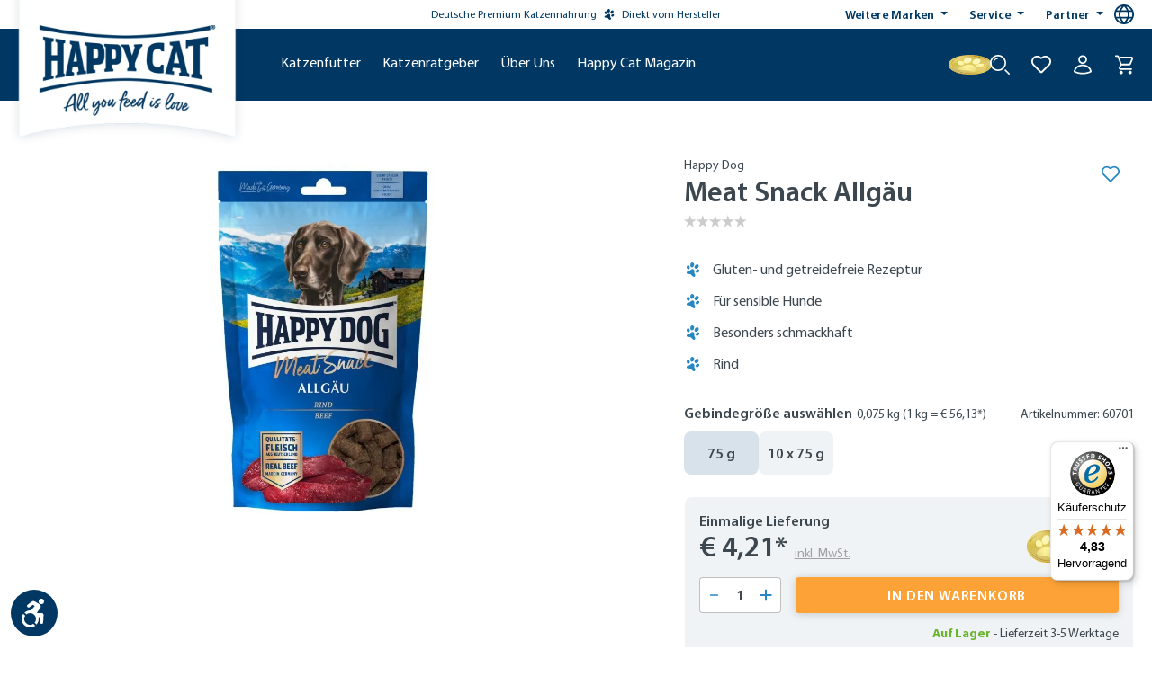

--- FILE ---
content_type: text/html; charset=UTF-8
request_url: https://happycat.at/hundefutter/futterart/snacks/happy-dog-meat-snack-allgaeu-60701
body_size: 51654
content:

<!DOCTYPE html>

<html lang="de-AT"
      itemscope="itemscope"
      >

                                
    <head>
            
                                    <meta charset="utf-8">
            
                            <meta name="viewport"
                      content="width=device-width, initial-scale=1, shrink-to-fit=no">
            
                                    <meta name="author"
                      content="">
                <meta name="robots"
                      content="index,follow">
                <meta name="revisit-after"
                      content="15 days">
                <meta name="keywords"
                      content="">
                <meta name="description"
                      content="Schonend getrocknetes Rindfleisch aus DeutschlandDein vierbeiniger Freund hat eine Übung besonders toll absolviert? Dann belohne ihn mit der Extraportion Rindfleisch. Gemeinsam könnt ihr euch – zumindest in Gedanken – vorstellen, wie es wäre die Berge de…">
            
    <meta property="93e425aff12d4419480f3b4f505f1327" content="1">


                        
                                
                
                            
                        <meta property="og:type" content="product"/>
        
                    <meta property="og:site_name" content="Happy Cat"/>
        
                    <meta property="og:url" content="https://happycat.at/hundefutter/futterart/snacks/happy-dog-meat-snack-allgaeu-60701"/>
        
                                    <meta property="og:title" content="Meat Snack Allgäu | 75 g | 60701"/>
                    
                                    <meta property="og:description" content="Schonend getrocknetes Rindfleisch aus DeutschlandDein vierbeiniger Freund hat eine Übung besonders toll absolviert? Dann belohne ihn mit der Extraportion Rindfleisch. Gemeinsam könnt ihr euch – zumindest in Gedanken – vorstellen, wie es wäre die Berge de…"/>
                    
                                    <meta property="og:image" content="https://interquell-prod.cstatic.io/media/ca/7d/1f/1701424858/01_MeatSnack-Allgaeu_VS.jpg?ts=1752112714"/>
                    
                                    <meta property="product:brand" content="Happy Dog"/>
                    
                                
            <meta property="product:price:amount"
                  content="4.21"/>
            <meta property="product:price:currency"
                  content="EUR"/>
        
                    <meta property="product:product_link" content="https://happycat.at/hundefutter/futterart/snacks/happy-dog-meat-snack-allgaeu-60701"/>
        
                    <meta name="twitter:card" content="product"/>
        
                    <meta name="twitter:site" content="Happy Cat"/>
        
                                    <meta property="twitter:title" content="Meat Snack Allgäu | 75 g | 60701"/>
                    
                                    <meta property="twitter:description" content="Schonend getrocknetes Rindfleisch aus DeutschlandDein vierbeiniger Freund hat eine Übung besonders toll absolviert? Dann belohne ihn mit der Extraportion Rindfleisch. Gemeinsam könnt ihr euch – zumindest in Gedanken – vorstellen, wie es wäre die Berge de…"/>
                    
                                    <meta property="twitter:image" content="https://interquell-prod.cstatic.io/media/ca/7d/1f/1701424858/01_MeatSnack-Allgaeu_VS.jpg?ts=1752112714"/>
                        
    
    
                                <meta 
                      content="Happy Cat">
                <meta 
                      content="">
                <meta 
                      content="true">
                <meta 
                      content="https://interquell-prod.cstatic.io/media/41/df/73/1680594944/HappyCat_Fahne_Claim_cropped.png?ts=1752112707">
            

                
                                            <meta name="theme-color"
                      content="#fff">
                            
                                                

                
                    <script type="application/ld+json">
            [{"@context":"https:\/\/schema.org\/","@type":"Product","name":"Meat Snack Allg\u00e4u","description":"Schonend getrocknetes Rindfleisch aus DeutschlandDein vierbeiniger Freund hat eine \u00dcbung besonders toll absolviert? Dann belohne ihn mit der Extraportion Rindfleisch. Gemeinsam k\u00f6nnt ihr euch \u2013 zumindest in Gedanken \u2013 vorstellen, wie es w\u00e4re die Berge der Allg\u00e4uer Alpen zu erklimmen und die frische Bergluft zu genie\u00dfen.Der herzhafte, fleischige Snack mit glutenfreier Kartoffel eignet sich auch ideal f\u00fcr sensible sowie anspruchsvolle Hunde aller Gr\u00f6\u00dfen. Die Snacks lassen sich leicht teilen und eignen sich somit ideal beim Training oder einfach als Belohnung f\u00fcr zwischendurch. Die Herstellung der Snacks erfolgt mit einer Rezeptur ohne den Zusatz von Zucker und Konservierungsstoffe und der Beutel hat einen praktischen Wiederverschluss f\u00fcr langanhaltende Frische. Nachhaltiges, verantwortungsvolles Handeln und beste Qualit\u00e4t sind f\u00fcr uns selbstverst\u00e4ndlich, daher kommt das Fleisch f\u00fcr unsere Meat Snacks aus nachvollziehbaren Aufzuchten aus Deutschland, hat k\u00fcrzest m\u00f6gliche Transportwege und wird schonend verarbeitet.","sku":"60701","mpn":"60701","brand":{"@type":"Brand","name":"Happy Dog"},"image":["https:\/\/interquell-prod.cstatic.io\/media\/ca\/7d\/1f\/1701424858\/01_MeatSnack-Allgaeu_VS.jpg?ts=1752112714","https:\/\/interquell-prod.cstatic.io\/media\/f4\/9f\/e9\/1701424858\/02_MeatSnack-Allgaeu_USP.jpg?ts=1752112714","https:\/\/interquell-prod.cstatic.io\/media\/9d\/97\/54\/1701424858\/03_MeatSnack-Allgaeu_Krokette.jpg?ts=1752112714","https:\/\/interquell-prod.cstatic.io\/media\/84\/0b\/86\/1701425012\/06_NLC.jpg?ts=1752112713","https:\/\/interquell-prod.cstatic.io\/media\/af\/4d\/69\/1701424858\/04_MeatSnack-Allgaeu_RS.jpg?ts=1752112714","https:\/\/interquell-prod.cstatic.io\/media\/10\/85\/d9\/1701424858\/05_MeatSnack-Allgaeu_Sortiment.jpg?ts=1752112714"],"offers":[{"@type":"Offer","availability":"https:\/\/schema.org\/LimitedAvailability","itemCondition":"https:\/\/schema.org\/NewCondition","priceCurrency":"EUR","priceValidUntil":"2026-02-03","seller":{"@type":"Organization","name":"IQ Petfood Service GmbH"},"url":"https:\/\/happycat.at\/hundefutter\/futterart\/snacks\/happy-dog-meat-snack-allgaeu-60701","price":4.21}]},{"@context":"https:\/\/schema.org","@type":"LocalBusiness","name":"Interquell GmbH","url":"https:\/\/interquell.de","telephone":"+49 8234 9622418","address":{"@type":"PostalAddress","streetAddress":"S\u00fcdliche Hauptstra\u00dfe 38","addressLocality":"Wehringen","postalCode":"86517","addressCountry":"DE"},"openingHoursSpecification":[{"@type":"OpeningHoursSpecification","dayOfWeek":["Monday","Tuesday","Wednesday","Thursday"],"opens":"08:00","closes":"16:15"},{"@type":"OpeningHoursSpecification","dayOfWeek":["Friday"],"opens":"08:00","closes":"13:00"}],"priceRange":"\u20ac\u20ac\u20ac"}]
        </script>
            


                                                                                                                                                                                                                                                                                
        
        
                    <link rel="shortcut icon"
                  href="https://interquell-prod.cstatic.io/media/76/c9/7b/1677848561/Happy-Dog-Windows-Kachel-Icon.webp?ts=1752112706">
        
                            
                    <link rel="canonical" href="https://happycat.at/hundefutter/futterart/snacks/happy-dog-meat-snack-allgaeu-60701M"/>
    
                    <title>Meat Snack Allgäu | 75 g | 60701</title>
    
                                                                                                    <link rel="stylesheet"
                      href="https://happycat.at/theme/7d3ec8a81275c3e34155bd4662f7755d/css/all.css?1770102976">
                                    

            <style>
            .product-detail-delivery-information .delivery-information.delivery-available span { 
    text-decoration: none;
}

.no-breadcrumb {
    margin-top: -10px;
}

.ethical-award-image {
    width: 90px; margin-bottom: .15rem;
}

.register-card,
.account-address-form,
#shipping-address-create-new,
#shipping-address-create-edit {
    .form-group:has(.input-wrapper[style="display: none;"]):not(:has(.input-wrapper:not([style="display: none;"]))) {
        display: none;
    }
}


#languageModal a[href="https://happydog.de/it_CH/"],
#languageModal a[href="https://happydog.de/it_CH/"]+.seperator,
#languageModal a[href="https://happydog.de/fr_CH/"],
#languageModal a[href="https://happydog.de/fr_CH/"]+.seperator {
    display: none;
}
        </style>
    
    

    
            <link rel="stylesheet" href="https://happycat.at/bundles/moorlfoundation/storefront/css/animate.css?1768273130">
    
    
            <style>
            :root {
                --moorl-advanced-search-width: 600px;
            }
        </style>
    
                            
        <style type="text/css">
            .avency-notice-box__icon .icon {
                color: #000;
                font-size: px;
                width: 1em;
                height: 1em;
            }

            .avency-notice-box__icon .icon  svg {
                top: 0.1rem;
            }
            
            .avency-notice-box {
                background: #fff;
                padding-top: 5px;
                padding-bottom: 5px;
            }
        </style>
    

            <style>
            .product-box .acris-product-badges-left-top { left: -1px; }
            .product-box .acris-product-badges-left-top { top: 30px; }
            .acris-search-suggest-products .acris-product-badges-left-top { left: -1px; }
            .acris-search-suggest-products .acris-product-badges-left-top { top: 30px; }
        </style>
                <style>
            .product-box .acris-product-badges-right-top { right: -1px; }
            .product-box .acris-product-badges-right-top { top: 30px; }
            .acris-search-suggest-products .acris-product-badges-right-top { right: -1px; }
            .acris-search-suggest-products .acris-product-badges-right-top { top: 30px; }
        </style>
                <style>
            .product-box .acris-product-badges-left-bottom { left: -17px; }
            .product-box .acris-product-badges-left-bottom { bottom: 30px; }
            .acris-search-suggest-products .acris-product-badges-left-bottom { left: -17px; }
            .acris-search-suggest-products .acris-product-badges-left-bottom { bottom: 30px; }
        </style>
                <style>
            .product-box .acris-product-badges-right-bottom { right: -17px; }
            .product-box .acris-product-badges-right-bottom { bottom: 30px; }
            .acris-search-suggest-products .acris-product-badges-right-bottom { right: -17px; }
            .acris-search-suggest-products .acris-product-badges-right-bottom { bottom: 30px; }
        </style>
        
            <style>
            .product-detail-media .acris-product-badges-left-top, .is-ctl-product .acris-product-badges-left-top{ left: 16px; }
            .product-detail-media .acris-product-badges-left-top, .is-ctl-product .acris-product-badges-left-top{ top: 16px; }
        </style>
                <style>
            .product-detail-media .acris-product-badges-right-top, .is-ctl-product .acris-product-badges-right-top{ right: -1px; }
            .product-detail-media .acris-product-badges-right-top, .is-ctl-product .acris-product-badges-right-top{ top: 30px; }
        </style>
                <style>
            .product-detail-media .acris-product-badges-left-bottom, .is-ctl-product .acris-product-badges-left-bottom{ left: -17px; }
            .product-detail-media .acris-product-badges-left-bottom, .is-ctl-product .acris-product-badges-left-bottom{ bottom: 30px; }
        </style>
                <style>
            .product-detail-media .acris-product-badges-right-bottom, .is-ctl-product .acris-product-badges-right-bottom{ right: -17px; }
            .product-detail-media .acris-product-badges-right-bottom, .is-ctl-product .acris-product-badges-right-bottom{ bottom: 30px; }
        </style>
        
                        <script>
        window.features = {"V6_5_0_0":true,"v6.5.0.0":true,"V6_6_0_0":true,"v6.6.0.0":true,"V6_7_0_0":false,"v6.7.0.0":false,"DISABLE_VUE_COMPAT":false,"disable.vue.compat":false,"ACCESSIBILITY_TWEAKS":true,"accessibility.tweaks":true,"ADMIN_VITE":false,"admin.vite":false,"SSO":false,"sso":false,"PAYPAL_SETTINGS_TWEAKS":false,"paypal.settings.tweaks":false,"FEATURE_SWAGCMSEXTENSIONS_1":true,"feature.swagcmsextensions.1":true,"FEATURE_SWAGCMSEXTENSIONS_2":true,"feature.swagcmsextensions.2":true,"FEATURE_SWAGCMSEXTENSIONS_8":true,"feature.swagcmsextensions.8":true,"FEATURE_SWAGCMSEXTENSIONS_63":true,"feature.swagcmsextensions.63":true,"RULE_BUILDER":true,"rule.builder":true,"FLOW_BUILDER":true,"flow.builder":true,"CUSTOM_PRICES":true,"custom.prices":true,"SUBSCRIPTIONS":false,"subscriptions":false,"ADVANCED_SEARCH":true,"advanced.search":true,"MULTI_INVENTORY":true,"multi.inventory":true,"RETURNS_MANAGEMENT":true,"returns.management":true,"TEXT_GENERATOR":true,"text.generator":true,"CHECKOUT_SWEETENER":true,"checkout.sweetener":true,"IMAGE_CLASSIFICATION":true,"image.classification":true,"PROPERTY_EXTRACTOR":true,"property.extractor":true,"REVIEW_SUMMARY":true,"review.summary":true,"REVIEW_TRANSLATOR":true,"review.translator":true,"CONTENT_GENERATOR":true,"content.generator":true,"EXPORT_ASSISTANT":true,"export.assistant":true,"QUICK_ORDER":true,"quick.order":true,"EMPLOYEE_MANAGEMENT":true,"employee.management":true,"QUOTE_MANAGEMENT":true,"quote.management":true,"NATURAL_LANGUAGE_SEARCH":true,"natural.language.search":true,"IMAGE_UPLOAD_SEARCH":true,"image.upload.search":true,"ORDER_APPROVAL":true,"order.approval":true,"SPATIAL_CMS_ELEMENT":true,"spatial.cms.element":true,"SHOPPING_LISTS":true,"shopping.lists":true,"TEXT_TO_IMAGE_GENERATION":true,"text.to.image.generation":true,"SPATIAL_SCENE_EDITOR":false,"spatial.scene.editor":false,"CAPTCHA":true,"captcha":true};
    </script>
        
                                                        
        
    <script>
        window.dataLayer = window.dataLayer || [];
        function gtag() { dataLayer.push(arguments); }

        (() => {
            // changed google-analytics-enabled=1 to google-analytics-consent=1
            const analyticsStorageEnabled = document.cookie.split(';').some((item) => item.trim().includes('google-analytics-consent=1'));
            const adsEnabled = document.cookie.split(';').some((item) => item.trim().includes('google-ads-consent=1'));

            // Always set a default consent for consent mode v2
            gtag('consent', 'default', {
                'ad_user_data': adsEnabled ? 'granted' : 'denied',
                'ad_storage': adsEnabled ? 'granted' : 'denied',
                'ad_personalization': adsEnabled ? 'granted' : 'denied',
                'analytics_storage': analyticsStorageEnabled ? 'granted' : 'denied'
            });
        })();
    </script>


    <!-- Shopware Analytics -->
    <script>
        window.shopwareAnalytics = {
            trackingId: '',
            merchantConsent: true,
            debug: false,
            storefrontController: 'Product',
            storefrontAction: 'index',
            storefrontRoute: 'frontend.detail.page',
            storefrontCmsPageType:  'product_detail' ,
        };
    </script>
    <!-- End Shopware Analytics -->
        
    <!-- WbmTagManagerAnalytics Head Snippet Start -->
                <script id="wbmTagMangerDefine" type="text/javascript">
            let gtmIsTrackingProductClicks = Boolean(1),
                gtmIsTrackingAddToWishlistClicks = Boolean(),
                gtmContainerId = 'GTM-K2CVNZ',
                hasSWConsentSupport = Boolean(1);
            window.wbmScriptIsSet = false;
            window.dataLayer = window.dataLayer || [];
            window.dataLayer.push({"event":"user","id":null})
        </script>
        <script id="wbmTagMangerDataLayer" type="text/javascript">
            window.dataLayer.push({ ecommerce: null });
            window.dataLayer.push({"google_tag_params":{"ecomm_prodid":60701,"ecomm_pagetype":"product"}})

            
            var onEventDataLayer = JSON.parse('{"event":"view_item","ecommerce":{"value":4.21,"items":[{"item_category":"Snacks","price":4.21,"item_brand":"Happy Dog","item_id":"60701","item_name":"Meat Snack Allg\u00e4u","item_variant":"75 g"}],"currency":"EUR"}}');
                    </script>    

                
    <script id="gtagConsentDefault">
        function gtag(){
            dataLayer.push(arguments);
        }

        gtag('consent', 'default', {
          'analytics_storage': 'denied',
          'ad_storage': 'denied',
          'ad_user_data': 'denied',
          'ad_personalization': 'denied',
          'fb_pixel': 'denied',
          'hotjar': 'denied'
        });
    </script>

                <script id="wbmTagManger" type="text/javascript" >
            function getCookie(name) {
                var cookieMatch = document.cookie.match(name + '=(.*?)(;|$)');
                return cookieMatch && decodeURI(cookieMatch[1]);
            }

            var gtmCookieSet = getCookie('wbm-tagmanager-enabled');
            
            var googleTag = function(w,d,s,l,i){w[l]=w[l]||[];w[l].push({'gtm.start':new Date().getTime(),event:'gtm.js'});var f=d.getElementsByTagName(s)[0],j=d.createElement(s),dl=l!='dataLayer'?'&l='+l:'';j.async=true;j.src='https://www.googletagmanager.com/gtm.js?id='+i+dl+'';f.parentNode.insertBefore(j,f);};
            

            if (hasSWConsentSupport && gtmCookieSet === null) {
                window.wbmGoogleTagmanagerId = gtmContainerId;
                window.wbmScriptIsSet = false;
                window.googleTag = googleTag;
            } else {
                window.wbmScriptIsSet = true;
                googleTag(window, document, 'script', 'dataLayer', gtmContainerId);
                googleTag = null;

                window.dataLayer = window.dataLayer || [];
                function gtag() { dataLayer.push(arguments); }

                if (hasSWConsentSupport) {
                    (() => {
                        // changed google-analytics-enabled=1 to google-analytics-consent=1
                        const analyticsStorageEnabled = document.cookie.split(';').some((item) => item.trim().includes('google-analytics-consent=1'));
                        const adsEnabled = document.cookie.split(';').some((item) => item.trim().includes('google-ads-consent=1'));

                        gtag('consent', 'update', {
                            'ad_storage': adsEnabled ? 'granted' : 'denied',
                            'ad_user_data': adsEnabled ? 'granted' : 'denied',
                            'ad_personalization': adsEnabled ? 'granted' : 'denied',
                            'analytics_storage': analyticsStorageEnabled ? 'granted' : 'denied'
                        });
                    })();
                }
            }
            
        </script><!-- WbmTagManagerAnalytics Head Snippet End -->
    

                                                                                                                                                                                                
    <!-- added by Trusted Shops app: Start -->
    <script src="https://integrations.etrusted.com/applications/widget.js/v2" async defer></script>
    <!-- End -->
                        
                                
            

    
                
                                    <script>
                    window.useDefaultCookieConsent = true;
                </script>
                    
                                                <script>
                window.activeNavigationId = '1a314e3a1f5a49e486d97777d2c07123';
                window.router = {
                    'frontend.cart.offcanvas': '/checkout/offcanvas',
                    'frontend.cookie.offcanvas': '/cookie/offcanvas',
                    'frontend.checkout.finish.page': '/checkout/finish',
                    'frontend.checkout.info': '/widgets/checkout/info',
                    'frontend.menu.offcanvas': '/widgets/menu/offcanvas',
                    'frontend.cms.page': '/widgets/cms',
                    'frontend.cms.navigation.page': '/widgets/cms/navigation',
                    'frontend.account.addressbook': '/widgets/account/address-book',
                    'frontend.country.country-data': '/country/country-state-data',
                    'frontend.app-system.generate-token': '/app-system/Placeholder/generate-token',
                    };
                window.salesChannelId = '12cf194ef8dc45b3af1a275164c8e391';
            </script>
        

        
    <script>
        window.router['widgets.swag.cmsExtensions.quickview'] = '/swag/cms-extensions/quickview';
        window.router['widgets.swag.cmsExtensions.quickview.variant'] = '/swag/cms-extensions/quickview/variant';
    </script>


    
    

    <script>
        window.router['frontend.shopware_analytics.customer.data'] = '/storefront/script/shopware-analytics-customer'
    </script>


    <script>
        window.router['frontend.product.review.translate'] = '/translate-review';
    </script>

                                <script>
                
                window.breakpoints = {"xs":0,"sm":576,"md":768,"lg":992,"xl":1200,"xxl":1400};
            </script>
        
                                    <script>
                    window.customerLoggedInState = 0;

                    window.wishlistEnabled = 1;
                </script>
                    
                            

        <script>
        if (typeof jQuery === 'undefined') {
            var script = document.createElement("script");
            script.type = "text/javascript";
            script.src = "https://cdn.contentbird-convert.com/resources/js/jquery/jquery-3.5.1.min.js";
            document.head.appendChild(script);
        }
    </script>

                                                                                                                                                                                                                                                                        

                            <script>
                window.themeAssetsPublicPath = 'https://happycat.at/theme/1dff976aacd74a7382472d164d8d788d/assets/';
            </script>
        
            
                                                                <script>
                        window.themeJsPublicPath = 'https://happycat.at/theme/7d3ec8a81275c3e34155bd4662f7755d/js/';
                    </script>
                                            <script type="text/javascript" src="https://happycat.at/theme/7d3ec8a81275c3e34155bd4662f7755d/js/storefront/storefront.js?1770102976" defer></script>
                                            <script type="text/javascript" src="https://happycat.at/theme/7d3ec8a81275c3e34155bd4662f7755d/js/swag-cms-extensions/swag-cms-extensions.js?1770102976" defer></script>
                                            <script type="text/javascript" src="https://happycat.at/theme/7d3ec8a81275c3e34155bd4662f7755d/js/shopmacher-misc/shopmacher-misc.js?1770102976" defer></script>
                                            <script type="text/javascript" src="https://happycat.at/theme/7d3ec8a81275c3e34155bd4662f7755d/js/shopmacher-registration/shopmacher-registration.js?1770102976" defer></script>
                                            <script type="text/javascript" src="https://happycat.at/theme/7d3ec8a81275c3e34155bd4662f7755d/js/subscription/subscription.js?1770102976" defer></script>
                                            <script type="text/javascript" src="https://happycat.at/theme/7d3ec8a81275c3e34155bd4662f7755d/js/checkout-sweetener/checkout-sweetener.js?1770102976" defer></script>
                                            <script type="text/javascript" src="https://happycat.at/theme/7d3ec8a81275c3e34155bd4662f7755d/js/text-translator/text-translator.js?1770102976" defer></script>
                                            <script type="text/javascript" src="https://happycat.at/theme/7d3ec8a81275c3e34155bd4662f7755d/js/employee-management/employee-management.js?1770102976" defer></script>
                                            <script type="text/javascript" src="https://happycat.at/theme/7d3ec8a81275c3e34155bd4662f7755d/js/quick-order/quick-order.js?1770102976" defer></script>
                                            <script type="text/javascript" src="https://happycat.at/theme/7d3ec8a81275c3e34155bd4662f7755d/js/advanced-search/advanced-search.js?1770102976" defer></script>
                                            <script type="text/javascript" src="https://happycat.at/theme/7d3ec8a81275c3e34155bd4662f7755d/js/captcha/captcha.js?1770102976" defer></script>
                                            <script type="text/javascript" src="https://happycat.at/theme/7d3ec8a81275c3e34155bd4662f7755d/js/quote-management/quote-management.js?1770102976" defer></script>
                                            <script type="text/javascript" src="https://happycat.at/theme/7d3ec8a81275c3e34155bd4662f7755d/js/a-i-search/a-i-search.js?1770102976" defer></script>
                                            <script type="text/javascript" src="https://happycat.at/theme/7d3ec8a81275c3e34155bd4662f7755d/js/spatial-cms-element/spatial-cms-element.js?1770102976" defer></script>
                                            <script type="text/javascript" src="https://happycat.at/theme/7d3ec8a81275c3e34155bd4662f7755d/js/order-approval/order-approval.js?1770102976" defer></script>
                                            <script type="text/javascript" src="https://happycat.at/theme/7d3ec8a81275c3e34155bd4662f7755d/js/shopping-list/shopping-list.js?1770102976" defer></script>
                                            <script type="text/javascript" src="https://happycat.at/theme/7d3ec8a81275c3e34155bd4662f7755d/js/shopmacher-promotion/shopmacher-promotion.js?1770102976" defer></script>
                                            <script type="text/javascript" src="https://happycat.at/theme/7d3ec8a81275c3e34155bd4662f7755d/js/wbm-tag-manager-analytics/wbm-tag-manager-analytics.js?1770102976" defer></script>
                                            <script type="text/javascript" src="https://happycat.at/theme/7d3ec8a81275c3e34155bd4662f7755d/js/shopm-cms-blocks-collection/shopm-cms-blocks-collection.js?1770102976" defer></script>
                                            <script type="text/javascript" src="https://happycat.at/theme/7d3ec8a81275c3e34155bd4662f7755d/js/sas-blog-module/sas-blog-module.js?1770102976" defer></script>
                                            <script type="text/javascript" src="https://happycat.at/theme/7d3ec8a81275c3e34155bd4662f7755d/js/shopmacher-vet/shopmacher-vet.js?1770102976" defer></script>
                                            <script type="text/javascript" src="https://happycat.at/theme/7d3ec8a81275c3e34155bd4662f7755d/js/zeobv-get-notified/zeobv-get-notified.js?1770102976" defer></script>
                                            <script type="text/javascript" src="https://happycat.at/theme/7d3ec8a81275c3e34155bd4662f7755d/js/flink-cms-anchor/flink-cms-anchor.js?1770102976" defer></script>
                                            <script type="text/javascript" src="https://happycat.at/theme/7d3ec8a81275c3e34155bd4662f7755d/js/shopmacher-loyalty/shopmacher-loyalty.js?1770102976" defer></script>
                                            <script type="text/javascript" src="https://happycat.at/theme/7d3ec8a81275c3e34155bd4662f7755d/js/moorl-forms/moorl-forms.js?1770102976" defer></script>
                                            <script type="text/javascript" src="https://happycat.at/theme/7d3ec8a81275c3e34155bd4662f7755d/js/moorl-forms-classic/moorl-forms-classic.js?1770102976" defer></script>
                                            <script type="text/javascript" src="https://happycat.at/theme/7d3ec8a81275c3e34155bd4662f7755d/js/moorl-foundation/moorl-foundation.js?1770102976" defer></script>
                                            <script type="text/javascript" src="https://happycat.at/theme/7d3ec8a81275c3e34155bd4662f7755d/js/shopmacher-trusted-shops/shopmacher-trusted-shops.js?1770102976" defer></script>
                                            <script type="text/javascript" src="https://happycat.at/theme/7d3ec8a81275c3e34155bd4662f7755d/js/mcs-cookie-permission/mcs-cookie-permission.js?1770102976" defer></script>
                                            <script type="text/javascript" src="https://happycat.at/theme/7d3ec8a81275c3e34155bd4662f7755d/js/neti-next-store-locator/neti-next-store-locator.js?1770102976" defer></script>
                                            <script type="text/javascript" src="https://happycat.at/theme/7d3ec8a81275c3e34155bd4662f7755d/js/neti-next-easy-coupon/neti-next-easy-coupon.js?1770102976" defer></script>
                                            <script type="text/javascript" src="https://happycat.at/theme/7d3ec8a81275c3e34155bd4662f7755d/js/gbmed-elw-login/gbmed-elw-login.js?1770102976" defer></script>
                                            <script type="text/javascript" src="https://happycat.at/theme/7d3ec8a81275c3e34155bd4662f7755d/js/dvsn-set-configurator/dvsn-set-configurator.js?1770102976" defer></script>
                                            <script type="text/javascript" src="https://happycat.at/theme/7d3ec8a81275c3e34155bd4662f7755d/js/neti-next-easy-coupon-designs/neti-next-easy-coupon-designs.js?1770102976" defer></script>
                                            <script type="text/javascript" src="https://happycat.at/theme/7d3ec8a81275c3e34155bd4662f7755d/js/prems-interactive-hotspots/prems-interactive-hotspots.js?1770102976" defer></script>
                                            <script type="text/javascript" src="https://happycat.at/theme/7d3ec8a81275c3e34155bd4662f7755d/js/shopmacher-cms-elements/shopmacher-cms-elements.js?1770102976" defer></script>
                                            <script type="text/javascript" src="https://happycat.at/theme/7d3ec8a81275c3e34155bd4662f7755d/js/zeobv-animated-experience/zeobv-animated-experience.js?1770102976" defer></script>
                                            <script type="text/javascript" src="https://happycat.at/theme/7d3ec8a81275c3e34155bd4662f7755d/js/tonur-packstation6/tonur-packstation6.js?1770102976" defer></script>
                                            <script type="text/javascript" src="https://happycat.at/theme/7d3ec8a81275c3e34155bd4662f7755d/js/sas-esd/sas-esd.js?1770102976" defer></script>
                                            <script type="text/javascript" src="https://happycat.at/theme/7d3ec8a81275c3e34155bd4662f7755d/js/coe-abo-sw6/coe-abo-sw6.js?1770102976" defer></script>
                                            <script type="text/javascript" src="https://happycat.at/theme/7d3ec8a81275c3e34155bd4662f7755d/js/swag-pay-pal/swag-pay-pal.js?1770102976" defer></script>
                                            <script type="text/javascript" src="https://happycat.at/theme/7d3ec8a81275c3e34155bd4662f7755d/js/acris-faq-c-s/acris-faq-c-s.js?1770102976" defer></script>
                                            <script type="text/javascript" src="https://happycat.at/theme/7d3ec8a81275c3e34155bd4662f7755d/js/shopmacher-captcha/shopmacher-captcha.js?1770102976" defer></script>
                                            <script type="text/javascript" src="https://happycat.at/theme/7d3ec8a81275c3e34155bd4662f7755d/js/trusted-shops-easy-integration-s6/trusted-shops-easy-integration-s6.js?1770102976" defer></script>
                                            <script type="text/javascript" src="https://happycat.at/theme/7d3ec8a81275c3e34155bd4662f7755d/js/acris-cms-video-cookie-app-c-s/acris-cms-video-cookie-app-c-s.js?1770102976" defer></script>
                                            <script type="text/javascript" src="https://happycat.at/theme/7d3ec8a81275c3e34155bd4662f7755d/js/swag-analytics/swag-analytics.js?1770102976" defer></script>
                                            <script type="text/javascript" src="https://happycat.at/theme/7d3ec8a81275c3e34155bd4662f7755d/js/tcinn-a11y-toolbar-app/tcinn-a11y-toolbar-app.js?1770102976" defer></script>
                                            <script type="text/javascript" src="https://happycat.at/theme/7d3ec8a81275c3e34155bd4662f7755d/js/happydog-theme/happydog-theme.js?1770102976" defer></script>
                                            <script type="text/javascript" src="https://happycat.at/theme/7d3ec8a81275c3e34155bd4662f7755d/js/happycat-theme/happycat-theme.js?1770102976" defer></script>
                                    
                        

    
        
        
        
        
    
        
                            

                                
    <script>
        window.mollie_javascript_use_shopware = '0'
    </script>

            <script type="text/javascript" src="https://happycat.at/bundles/molliepayments/mollie-payments.js?1768273130" defer></script>
    



    
    
        </head>

        
                                                                                                                                                                                                
    <!-- added by Trusted Shops app: Start -->
    <script src="https://integrations.etrusted.com/applications/widget.js/v2" async defer></script>
    <!-- End -->
                        
    <body class="    is-ctl-product is-act-index

    ">

      <div class="skip-to-content bg-primary-subtle text-primary-emphasis visually-hidden-focusable overflow-hidden">
    <div class="container d-flex justify-content-center">
      <a href="#content-main"
         class="skip-to-content-link d-inline-flex text-decoration-underline m-1 p-2 fw-bold gap-2"
         aria-label="Zum Hauptinhalt springen">
      >
        Zum Hauptinhalt springen
      </a>
    </div>
  </div>

      
        
                                        <noscript>
                <iframe src="https://www.googletagmanager.com/ns.html?id=GTM-K2CVNZ"
                        height="0"
                        width="0"
                        style="display:none;visibility:hidden"
                        title="Google Tagmanager">

                </iframe>
            </noscript>
            
                <noscript class="noscript-main">
                
    <div role="alert"
                  class="alert alert-info d-flex align-items-center">
                                                                        
                                                                                                                                                                    <span class="icon icon-custom icon-custom-info">
                        <svg width="24" height="24" viewBox="0 0 24 24" fill="none" xmlns="http://www.w3.org/2000/svg">
<g clip-path="url(#clip0_1477_9508)">
<path d="M12 0C5.383 0 0 5.383 0 12C0 18.617 5.383 24 12 24C18.617 24 24 18.617 24 12C24 5.383 18.617 0 12 0ZM14.658 18.284C13.997 18.544 11.706 19.638 10.386 18.475C9.99204 18.129 9.79596 17.69 9.79596 17.157C9.79596 16.159 10.124 15.289 10.715 13.2C10.819 12.805 10.946 12.293 10.946 11.887C10.946 11.186 10.68 11 9.95904 11C9.60696 11 9.217 11.125 8.86401 11.257L9.05901 10.458C9.846 10.138 10.834 9.74795 11.68 9.74795C12.949 9.74795 13.883 10.381 13.883 11.585C13.883 11.932 13.823 12.54 13.697 12.96L12.967 15.542C12.816 16.064 12.543 17.215 12.966 17.556C13.382 17.893 14.367 17.714 14.853 17.485L14.658 18.284ZM13.452 8.00001C12.624 8.00001 11.952 7.32801 11.952 6.50001C11.952 5.67201 12.624 5.00001 13.452 5.00001C14.28 5.00001 14.952 5.67201 14.952 6.50001C14.952 7.32801 14.28 8.00001 13.452 8.00001Z" fill="#1A051D"/>
</g>
<defs>
<clipPath id="clip0_1477_9508">
<rect width="24" height="24" fill="white"/>
</clipPath>
</defs>
</svg>

        </span>
                                                        
                                    
                        <div class="alert-content-container">
                                                    
                                                        <div class="alert-content">                                                    Um unseren Shop in vollem Umfang nutzen zu können, empfehlen wir Ihnen Javascript in Ihrem Browser zu aktivieren.
                                                                </div>                
                                                                </div>
        

    <div id="cart-empty-message"
         class="visually-hidden"
         role="alert"
         aria-atomic="true"
         data-cart-empty-message="Ihr Warenkorb ist leer.">
    </div>
    </div>
            </noscript>
        

                            
        
                                    
        
                        
    
                                                                                                                                                                        
        
                    
            <header class="header-main">
                                            

        <div class="topbar-outer-container topbar">
            <div class="container">
                            <div class="top-bar top-bar-notification d-lg-block">
                                            <nav class="top-bar-notification-nav sm-width-50">
                            
                                                                                                        
                                                                            
                                                                            
                                                                                                                                            
                                                                            
                                                                            
                                                                                                                                            
                                                                            
                                                                            
                                                                                                                                            
                                                                            
                                                                            
                                                                    
                                
                                                    </nav>
                                    </div>
                    </div>
    </div>
            
      <div class="top-bar d-flex">
        <div class="container d-flex">
            <div class="spacer"></div>
            <div class="highlight-text">
                Deutsche Premium Katzennahrung
                                                                                                                                                    <span class="icon icon-custom icon-custom-paw">
                        <svg width="24" height="24" viewBox="0 0 24 24" fill="none" xmlns="http://www.w3.org/2000/svg">
<path class="st0" d="M13.7,4.6c-0.4,2.2-2,3.8-3.7,3.5C8.3,7.9,7.3,5.8,7.7,3.6C8,1.3,9.7-0.3,11.4,0S14.1,2.4,13.7,4.6z M20.5,8.8
	c-1.5,1.7-3.7,2.3-5,1.2c-1.3-1.1-1.1-3.4,0.3-5.1c1.5-1.7,3.7-2.3,5-1.2S22,7,20.5,8.8z M4.6,11.6C6,11.5,6.9,9.8,6.7,7.9
	C6.5,6.1,5.2,4.7,3.8,4.8C2.4,5,1.4,6.7,1.6,8.5C1.9,10.4,3.2,11.8,4.6,11.6z M17.9,12.4c-1.4,1.3-1.8,3.1-0.8,4.2
	c0.9,1,2.8,0.9,4.2-0.4c1.4-1.3,1.8-3.1,0.8-4.2C21.2,11,19.3,11.2,17.9,12.4z M12.7,11.4c-0.3-0.2-0.9-0.6-1.8-0.5
	c-0.8,0.1-1.9,1-2.8,1.7c-0.5,0.4-0.9,0.7-1.2,0.9l0,0c-0.9,0.5-1.7,1-3.2,1.4c0,0-0.1,0-0.1,0c-1.1,0.3-1.9,0.5-2.1,1.7
	c-0.3,1.2,0.3,1.8,1.1,2.3c0.8,0.5,1.7,0.5,2.6,0.4c0.3,0,0.6,0,0.8,0c1.1,0,2.2,0.2,3,1.1c0.3,0.3,0.5,0.6,0.8,0.9
	c0.3,0.5,0.7,0.9,1.4,1.5c1.2,1,2.4,1.4,3.4,0.9c0.7-0.3,1.1-0.9,1.3-1.5c0.2-0.6,0-1.5-0.6-2.3c-0.5-0.8-0.8-1.5-1.1-3.3
	c-0.1-0.6,0-1.1,0-1.7C14.3,13.7,14.5,12.5,12.7,11.4C12.8,11.4,12.8,11.4,12.7,11.4z"/>
</svg>

        </span>
                                    Direkt vom Hersteller
            </div>
            <nav class="top-bar-nav gap-2">
                                    <div class="dropdown">
                        <button class="btn dropdown-toggle" type="button" id="topbarNavigationButton1" data-bs-toggle="dropdown" aria-expanded="false">
                            Weitere Marken
                        </button>
                        <ul class="dropdown-menu" aria-labelledby="topbarNavigationButton1">
                                                            <li><a class="dropdown-item" href="https://goood-petfood.de" target="_blank">Goood</a></li>
                                                            <li><a class="dropdown-item" href="https://www.happydog.de" target="_blank">Happy Dog</a></li>
                                                    </ul>
                    </div>
                                    <div class="dropdown">
                        <button class="btn dropdown-toggle" type="button" id="topbarNavigationButton2" data-bs-toggle="dropdown" aria-expanded="false">
                            Service
                        </button>
                        <ul class="dropdown-menu" aria-labelledby="topbarNavigationButton2">
                                                            <li><a class="dropdown-item" href="https://happycat.at/kundenservice">Kundenservice</a></li>
                                                            <li><a class="dropdown-item" href="https://happycat.at/futterberatung">Futterberatung</a></li>
                                                            <li><a class="dropdown-item" href="https://happycat.at/katzenfutter-abo">Katzenfutter-Abo</a></li>
                                                            <li><a class="dropdown-item" href="https://happycat.at/treueprogramm">Treueprogramm</a></li>
                                                            <li><a class="dropdown-item" href="/tierarztsuche">Tierarztsuche</a></li>
                                                            <li><a class="dropdown-item" href="https://happycat.at/kunden-service/medizinisches-katzenfutter">Medizinisches Katzenfutter</a></li>
                                                            <li><a class="dropdown-item" href="https://happycat.at/newsletter">Newsletter</a></li>
                                                            <li><a class="dropdown-item" href="https://happycat.at/reklamation">Reklamation</a></li>
                                                    </ul>
                    </div>
                                    <div class="dropdown">
                        <button class="btn dropdown-toggle" type="button" id="topbarNavigationButton3" data-bs-toggle="dropdown" aria-expanded="false">
                            Partner
                        </button>
                        <ul class="dropdown-menu" aria-labelledby="topbarNavigationButton3">
                                                            <li><a class="dropdown-item" href="https://happycat.at/partner-service/vertrieb-deutschland">Vertrieb Deutschland</a></li>
                                                            <li><a class="dropdown-item" href="https://happycat.at/partner-service/vertrieb-international">Vertrieb International</a></li>
                                                            <li><a class="dropdown-item" href="https://happycat.at/partner-service/haendler">Händler</a></li>
                                                            <li><a class="dropdown-item" href="https://happycat.at/partner-service/katzenzuechter">Katzenzüchter</a></li>
                                                            <li><a class="dropdown-item" href="https://happycat.at/partner-service/tieraerzte">Tierärzte</a></li>
                                                            <li><a class="dropdown-item" href="https://happycat.at/partner-service/tierheilpraktiker">Tierheilpraktiker</a></li>
                                                            <li><a class="dropdown-item" href="https://happycat.at/partner-service/vereine-organisationen">Vereine &amp; Organisationen</a></li>
                                                            <li><a class="dropdown-item" href="https://happycat.at/partner-service/vet-studenten">VET-Studenten</a></li>
                                                    </ul>
                    </div>
                
                                        
    <div class="top-bar-nav-item top-bar-language">
        <button type="button" 
                class="btn" 
                data-bs-toggle="modal" 
                data-bs-target="#languageModal"
                aria-haspopup="dialog"
                aria-expanded="false"
                aria-controls="languageModal"
                aria-label="Sprachauswahl - Aktuelle Sprache: ">
                                                                                                                                <span class="icon icon-custom icon-custom-language-switch">
                        <svg width="24" height="24" viewBox="0 0 24 24" fill="none" xmlns="http://www.w3.org/2000/svg">
	<path d="M12 0C9.62663 0 7.30655 0.703788 5.33316 2.02236C3.35977 3.34094 1.8217 5.21509 0.913451 7.4078C0.00519943 9.60051 -0.232441 12.0133 0.230582 14.3411C0.693605 16.6689 1.83649 18.8071 3.51472 20.4853C5.19295 22.1635 7.33115 23.3064 9.65892 23.7694C11.9867 24.2324 14.3995 23.9948 16.5922 23.0866C18.7849 22.1783 20.6591 20.6402 21.9776 18.6668C23.2962 16.6935 24 14.3734 24 12C23.9966 8.81846 22.7312 5.76821 20.4815 3.51852C18.2318 1.26883 15.1815 0.00344108 12 0V0ZM20.647 7H17.426C16.705 5.32899 15.7556 3.76609 14.605 2.356C17.1515 3.04893 19.3223 4.71747 20.647 7ZM16.5 12C16.4918 13.0181 16.3314 14.0293 16.024 15H7.97601C7.66866 14.0293 7.50821 13.0181 7.50001 12C7.50821 10.9819 7.66866 9.97068 7.97601 9H16.024C16.3314 9.97068 16.4918 10.9819 16.5 12ZM8.77801 17H15.222C14.3732 18.6757 13.2882 20.2208 12 21.588C10.7114 20.2212 9.62625 18.676 8.77801 17ZM8.77801 7C9.62677 5.32427 10.7119 3.77916 12 2.412C13.2886 3.77877 14.3738 5.32396 15.222 7H8.77801ZM9.40001 2.356C8.24767 3.76578 7.29659 5.3287 6.57401 7H3.35301C4.67886 4.71643 6.85166 3.04775 9.40001 2.356ZM2.46101 9H5.90001C5.64076 9.97915 5.50636 10.9871 5.50001 12C5.50636 13.0129 5.64076 14.0209 5.90001 15H2.46101C1.84635 13.0472 1.84635 10.9528 2.46101 9ZM3.35301 17H6.57401C7.29659 18.6713 8.24767 20.2342 9.40001 21.644C6.85166 20.9522 4.67886 19.2836 3.35301 17ZM14.605 21.644C15.7556 20.2339 16.705 18.671 17.426 17H20.647C19.3223 19.2825 17.1515 20.9511 14.605 21.644ZM21.539 15H18.1C18.3592 14.0209 18.4936 13.0129 18.5 12C18.4936 10.9871 18.3592 9.97915 18.1 9H21.537C22.1517 10.9528 22.1517 13.0472 21.537 15H21.539Z" fill="#B2D0E6"/>
</svg>

        </span>
                <span class="d-flex d-lg-none">
                                                                                                                                                                                                                                                                                                                                                                                                                                                                                                                                                                                                                                                                                                                                                                                                                                                                                                                                                                                                                                                                                                                                                                                                            <span class="text" aria-hidden="true">AT</span>
                                                                                                                                                                                                                        <span class="icon icon-custom icon-custom-arrow-head-down">
                        <svg width="18" height="10" viewBox="0 0 18 10" fill="none" xmlns="http://www.w3.org/2000/svg">
	<path class="st0" d="M2.2,0.1L0.8,1.6L9,9.9l8.3-8.2l-1.5-1.5L9,6.9L2.2,0.1z"/>
</svg>

        </span>
                </span>
        </button>
    </div>
                
                                        
                                </nav>
        </div>
    </div>

                                

        <div class="topbar-outer-container topbar">
            <div class="container">
                            <div class="top-bar top-bar-notification d-lg-block">
                                            <nav class="top-bar-notification-nav sm-width-50">
                            
                                                                                                        
                                                                            
                                                                            
                                                                                                                                            
                                                                            
                                                                            
                                                                                                                                            
                                                                            
                                                                            
                                                                                                                                            
                                                                            
                                                                            
                                                                    
                                
                                                    </nav>
                                    </div>
                    </div>
    </div>
            
                        <div class="container">
                            
        <div class="row header-row">
        <div class="col-sm-auto d-lg-none nav-main-toggle">
                            <button class="btn nav-main-toggle-btn header-actions-btn"
                        type="button"
                        data-off-canvas-menu="true"
                        aria-label="Menü">
                                                                                                                                                    <span class="icon icon-stack">
                        <svg xmlns="http://www.w3.org/2000/svg" xmlns:xlink="http://www.w3.org/1999/xlink" width="24" height="24" viewBox="0 0 24 24"><defs><path d="M3 13c-.5523 0-1-.4477-1-1s.4477-1 1-1h18c.5523 0 1 .4477 1 1s-.4477 1-1 1H3zm0-7c-.5523 0-1-.4477-1-1s.4477-1 1-1h18c.5523 0 1 .4477 1 1s-.4477 1-1 1H3zm0 14c-.5523 0-1-.4477-1-1s.4477-1 1-1h18c.5523 0 1 .4477 1 1s-.4477 1-1 1H3z" id="icons-default-stack" /></defs><use xlink:href="#icons-default-stack" fill="#758CA3" fill-rule="evenodd" /></svg>
        </span>
                                        </button>
                    </div>

                    <div class="col-auto col-lg-auto header-logo-col">
                    <div class="header-logo-main">
                    <a class="header-logo-main-link"
               href="/"
               title="Zur Startseite gehen">
                                    <picture class="header-logo-picture">
                                                                            
                                                                            
                                    <img src="https://interquell-prod.cstatic.io/media/41/df/73/1680594944/HappyCat_Fahne_Claim_cropped.png?ts=1752112707"
             alt="Zur Startseite gehen"
             class="img-fluid header-logo-main-img"
             lang="en"
        >
                        </picture>
                            </a>
            </div>
            </div>
        
                    <div class="col-12 order-2 header-search-col">
                <div class="row">
                    <div class="col">
                        
    <div class="collapse header-search-collapse"
         id="searchCollapse"
         role="dialog"
         aria-modal="true"
         aria-label="Suche"
         tabindex="-1">
        <div class="header-search">
            <button type="button"
                    class="btn btn-close header-search-close position-absolute end-0 top-0 m-2"
                    data-bs-toggle="collapse"
                    data-bs-target="#searchCollapse"
                    aria-label="Schließen">
            </button>
                                
    
                    <form action="/search"
                      method="get"
                      data-search-widget="true"
                      data-search-widget-options="{&quot;searchWidgetMinChars&quot;:2}"
                      data-url="/suggest?search="
                      class="header-search-form">
                        <div class="input-group">
                    <button type="submit"
                    class="btn header-search-btn"
                    aria-label="Suche starten">
                <span class="header-search-icon">
                                                                                                                                    <span class="icon icon-custom icon-custom-search">
                        <svg width="24" height="24" viewBox="0 0 24 24" fill="none" xmlns="http://www.w3.org/2000/svg">
<g clip-path="url(#clip0_1477_9503)">
<path d="M23.7297 22.4242C24.0902 22.7847 24.0902 23.3692 23.7297 23.7297C23.3691 24.0901 22.7847 24.0901 22.4243 23.7297L17.9934 19.2988C17.633 18.9384 17.633 18.354 17.9934 17.9935C18.354 17.6329 18.9384 17.6329 19.2989 17.9935L23.7297 22.4242ZM9.78466 19.5693C4.38074 19.5693 0 15.1885 0 9.7846C0 4.38072 4.38074 0 9.78466 0C15.1886 0 19.5693 4.38072 19.5693 9.7846C19.5693 15.1885 15.1886 19.5693 9.78466 19.5693ZM9.78466 17.7231C14.1689 17.7231 17.7231 14.169 17.7231 9.7846C17.7231 5.40032 14.1689 1.84616 9.78466 1.84616C5.40033 1.84616 1.84616 5.40032 1.84616 9.7846C1.84616 14.169 5.40033 17.7231 9.78466 17.7231ZM5.23077 9.04616C5.23077 9.38602 4.95527 9.6616 4.6154 9.6616C4.27553 9.6616 4.00001 9.38602 4.00001 9.04616C4.00001 6.25924 6.25925 3.99999 9.04616 3.99999C9.38603 3.99999 9.66151 4.27551 9.66151 4.61538C9.66151 4.95525 9.38603 5.23077 9.04616 5.23077C6.93899 5.23077 5.23077 6.93898 5.23077 9.04616Z" fill="#1A051D"/>
</g>
<defs>
<clipPath id="clip0_1477_9503">
<rect width="24" height="24" fill="white"/>
</clipPath>
</defs>
</svg>

        </span>
                    </span>
            </button>
        
                                        <input type="search"
                                       name="search"
                                       class="form-control header-search-input"
                                       autocomplete="off"
                                       autocapitalize="off"
                                       placeholder="Suche"
                                       aria-label="Suche"
                                       value=""
                                >
                            

        <div id="accessibility-search-status"
             class="visually-hidden"
             aria-live="polite"
             aria-atomic="true"
             data-search-widget="true"
             data-search-loading="Suche starten"
        >
        </div>
    </div>
                </form>
            

                    </div>
    </div>
    <script>
    document.addEventListener('DOMContentLoaded', function() {
        var searchCollapse = document.getElementById('searchCollapse');
        var toggleBtn = document.querySelector('[data-bs-target="#searchCollapse"]');
        if (searchCollapse) {
            searchCollapse.addEventListener('shown.bs.collapse', function () {
                var input = searchCollapse.querySelector('input[type="search"]');
                if (input) input.focus();
            });
            searchCollapse.addEventListener('hidden.bs.collapse', function () {
                if (toggleBtn) toggleBtn.focus();
            });
            searchCollapse.addEventListener('keydown', function(e) {
                if (e.key === 'Escape') {
                    var collapse = bootstrap.Collapse.getOrCreateInstance(searchCollapse);
                    collapse.hide();
                }
            });
        }
    });
    </script>
                    </div>
                </div>
            </div>
        
        <div class="col-auto d-none d-sm-flex nav-main">
                                <div class="main-navigation"
         id="mainNavigation"
         data-flyout-menu="true">
                    <div class="container">
                                    <nav class="nav main-navigation-menu"
                        itemscope="itemscope"
                        >
                        
                                                                            
                                                        
                                                                                            
                                                                                                            <a class="nav-link main-navigation-link nav-item-28a650314a234e4e93444ff37176183c "
                                           href="https://happycat.at/katzenfutter"
                                           
                                           data-flyout-menu-trigger="28a650314a234e4e93444ff37176183c"                                                                                      title="Katzenfutter">
                                            <div class="main-navigation-link-text">
                                                <span >Katzenfutter</span>
                                            </div>
                                        </a>
                                                                                                                                                                
                                                                                                            <a class="nav-link main-navigation-link nav-item-09994f0b805d4c10a9e4d94f974f72b1 "
                                           href="https://happycat.at/katzenratgeber"
                                           
                                           data-flyout-menu-trigger="09994f0b805d4c10a9e4d94f974f72b1"                                                                                      title="Katzenratgeber">
                                            <div class="main-navigation-link-text">
                                                <span >Katzenratgeber</span>
                                            </div>
                                        </a>
                                                                                                                                                                
                                                                                                            <a class="nav-link main-navigation-link nav-item-fe9a8132fc6b4c3f80c97deb6da9122d "
                                           href="https://happycat.at/ueber-uns/happy-cat-welt/markenwelt"
                                           
                                           data-flyout-menu-trigger="fe9a8132fc6b4c3f80c97deb6da9122d"                                                                                      title="Über Uns">
                                            <div class="main-navigation-link-text">
                                                <span >Über Uns</span>
                                            </div>
                                        </a>
                                                                                                                                                                
                                                                                                            <a class="nav-link main-navigation-link nav-item-402277088a8e4faca68d7129b3ce0b34 "
                                           href="https://happycat.at/katzenmagazin"
                                           
                                           data-flyout-menu-trigger="402277088a8e4faca68d7129b3ce0b34"                                                                                      title="Happy Cat Magazin">
                                            <div class="main-navigation-link-text">
                                                <span >Happy Cat Magazin</span>
                                            </div>
                                        </a>
                                                                                                                        

                            </nav>
                            </div>
        
                                                                                                                                                                                                                                                                                                
                                                <div class="navigation-flyouts">
                                                                                                                                                                <div class="navigation-flyout"
                                             data-flyout-menu-id="28a650314a234e4e93444ff37176183c">
                                            <div class="container">
                                                                                                            
    
            <div class="row navigation-flyout-content">
                <div class="col">
        <div class="navigation-flyout-categories">
                                
                    
    
    <div class="row navigation-flyout-categories is-level-0">
                                            
                            <div class="col-3 navigation-flyout-col">
                                                                        <div class="nav-item nav-link navigation-flyout-link is-level-0"
                                 title="Angebote">
                                <span >Angebote</span>
                            </div>
                                            
                                                                            
        
    
    <div class="navigation-flyout-categories is-level-1">
                                            
                            <div class="navigation-flyout-col">
                                                                        <a class="nav-item nav-link navigation-flyout-link is-level-1"
                               href="https://happycat.at/katzenfutter/sale"
                               
                                                              title="Sale">
                                <span >Sale</span>
                            </a>
                                            
                                                                            
        
    
    <div class="navigation-flyout-categories is-level-2">
            </div>
                                                            </div>
                                                        
                            <div class="navigation-flyout-col">
                                                                        <a class="nav-item nav-link navigation-flyout-link is-level-1"
                               href="https://happycat.at/katzenfutter-abo"
                               
                                                              title="Spar-Abo">
                                <span >Spar-Abo</span>
                            </a>
                                            
                                                                            
        
    
    <div class="navigation-flyout-categories is-level-2">
            </div>
                                                            </div>
                                                        
                            <div class="navigation-flyout-col">
                                                                        <a class="nav-item nav-link navigation-flyout-link is-level-1"
                               href="https://happycat.at/katzenfutter/aktionen"
                               
                                                              title="Aktionen">
                                <span >Aktionen</span>
                            </a>
                                            
                                                                            
        
    
    <div class="navigation-flyout-categories is-level-2">
            </div>
                                                            </div>
                                                        
                            <div class="navigation-flyout-col">
                                                                        <a class="nav-item nav-link navigation-flyout-link is-level-1"
                               href="https://happycat.at/katzenfutter/probiertaschen"
                               
                                                              title="Probiertaschen">
                                <span >Probiertaschen</span>
                            </a>
                                            
                                                                            
        
    
    <div class="navigation-flyout-categories is-level-2">
            </div>
                                                            </div>
                                                        
                            <div class="navigation-flyout-col">
                                                                        <a class="nav-item nav-link navigation-flyout-link is-level-1"
                               href="https://happycat.at/katzenfutter/zubehoer"
                               
                                                              title="Zubehör">
                                <span >Zubehör</span>
                            </a>
                                            
                                                                            
        
    
    <div class="navigation-flyout-categories is-level-2">
            </div>
                                                            </div>
                        </div>
                                                            </div>
                                                        
                            <div class="col-3 navigation-flyout-col">
                                                                        <a class="nav-item nav-link navigation-flyout-link is-level-0"
                               href="https://happycat.at/katzenfutter/altersgruppe"
                               
                                                              title="Altersgruppe">
                                <span >Altersgruppe</span>
                            </a>
                                            
                                                                            
        
    
    <div class="navigation-flyout-categories is-level-1">
                                            
                            <div class="navigation-flyout-col">
                                                                        <a class="nav-item nav-link navigation-flyout-link is-level-1"
                               href="https://happycat.at/katzenfutter/kitten"
                               
                                                              title="Kitten">
                                <span >Kitten</span>
                            </a>
                                            
                                                                            
        
    
    <div class="navigation-flyout-categories is-level-2">
            </div>
                                                            </div>
                                                        
                            <div class="navigation-flyout-col">
                                                                        <a class="nav-item nav-link navigation-flyout-link is-level-1"
                               href="https://happycat.at/katzenfutter/adult"
                               
                                                              title="Adult">
                                <span >Adult</span>
                            </a>
                                            
                                                                            
        
    
    <div class="navigation-flyout-categories is-level-2">
            </div>
                                                            </div>
                                                        
                            <div class="navigation-flyout-col">
                                                                        <a class="nav-item nav-link navigation-flyout-link is-level-1"
                               href="https://happycat.at/katzenfutter/senior"
                               
                                                              title="Senior">
                                <span >Senior</span>
                            </a>
                                            
                                                                            
        
    
    <div class="navigation-flyout-categories is-level-2">
            </div>
                                                            </div>
                        </div>
                                                            </div>
                                                        
                            <div class="col-3 navigation-flyout-col">
                                                                        <a class="nav-item nav-link navigation-flyout-link is-level-0"
                               href="https://happycat.at/katzenfutter/futterart"
                               
                                                              title="Futterart">
                                <span >Futterart</span>
                            </a>
                                            
                                                                            
        
    
    <div class="navigation-flyout-categories is-level-1">
                                            
                            <div class="navigation-flyout-col">
                                                                        <a class="nav-item nav-link navigation-flyout-link is-level-1"
                               href="https://happycat.at/katzenfutter/trockenfutter"
                               
                                                              title="Trockenfutter">
                                <span >Trockenfutter</span>
                            </a>
                                            
                                                                            
        
    
    <div class="navigation-flyout-categories is-level-2">
            </div>
                                                            </div>
                                                        
                            <div class="navigation-flyout-col">
                                                                        <a class="nav-item nav-link navigation-flyout-link is-level-1"
                               href="https://happycat.at/katzenfutter/nassfutter"
                               
                                                              title="Nassfutter">
                                <span >Nassfutter</span>
                            </a>
                                            
                                                                            
        
    
    <div class="navigation-flyout-categories is-level-2">
            </div>
                                                            </div>
                                                        
                            <div class="navigation-flyout-col">
                                                                        <a class="nav-item nav-link navigation-flyout-link is-level-1"
                               href="https://happycat.at/katzenfutter/snacks"
                               
                                                              title="Snacks">
                                <span >Snacks</span>
                            </a>
                                            
                                                                            
        
    
    <div class="navigation-flyout-categories is-level-2">
            </div>
                                                            </div>
                                                        
                            <div class="navigation-flyout-col">
                                                                        <a class="nav-item nav-link navigation-flyout-link is-level-1"
                               href="https://happycat.at/katzenfutter/medizinisches-katzenfutter"
                               
                                                              title="Medizinisches Katzenfutter">
                                <span >Medizinisches Katzenfutter</span>
                            </a>
                                            
                                                                            
        
    
    <div class="navigation-flyout-categories is-level-2">
            </div>
                                                            </div>
                        </div>
                                                            </div>
                                                        
                            <div class="col-3 navigation-flyout-col">
                                                                        <a class="nav-item nav-link navigation-flyout-link is-level-0"
                               href="https://happycat.at/katzenfutter/produktlinie"
                               
                                                              title="Produktlinie">
                                <span >Produktlinie</span>
                            </a>
                                            
                                                                            
        
    
    <div class="navigation-flyout-categories is-level-1">
                                            
                            <div class="navigation-flyout-col">
                                                                        <a class="nav-item nav-link navigation-flyout-link is-level-1"
                               href="https://happycat.at/katzenfutter/bio-organic"
                               
                                                              title="Bio Organic">
                                <span >Bio Organic</span>
                            </a>
                                            
                                                                            
        
    
    <div class="navigation-flyout-categories is-level-2">
            </div>
                                                            </div>
                                                        
                            <div class="navigation-flyout-col">
                                                                        <a class="nav-item nav-link navigation-flyout-link is-level-1"
                               href="https://happycat.at/katzenfutter/young"
                               
                                                              title="Young">
                                <span >Young</span>
                            </a>
                                            
                                                                            
        
    
    <div class="navigation-flyout-categories is-level-2">
            </div>
                                                            </div>
                                                        
                            <div class="navigation-flyout-col">
                                                                        <a class="nav-item nav-link navigation-flyout-link is-level-1"
                               href="https://happycat.at/katzenfutter/culinary"
                               
                                                              title="Culinary">
                                <span >Culinary</span>
                            </a>
                                            
                                                                            
        
    
    <div class="navigation-flyout-categories is-level-2">
            </div>
                                                            </div>
                                                        
                            <div class="navigation-flyout-col">
                                                                        <a class="nav-item nav-link navigation-flyout-link is-level-1"
                               href="https://happycat.at/katzenfutter/sterilised"
                               
                                                              title="Sterilised">
                                <span >Sterilised</span>
                            </a>
                                            
                                                                            
        
    
    <div class="navigation-flyout-categories is-level-2">
            </div>
                                                            </div>
                                                        
                            <div class="navigation-flyout-col">
                                                                        <a class="nav-item nav-link navigation-flyout-link is-level-1"
                               href="https://happycat.at/katzenfutter/indoor"
                               
                                                              title="Indoor">
                                <span >Indoor</span>
                            </a>
                                            
                                                                            
        
    
    <div class="navigation-flyout-categories is-level-2">
            </div>
                                                            </div>
                                                        
                            <div class="navigation-flyout-col">
                                                                        <a class="nav-item nav-link navigation-flyout-link is-level-1"
                               href="https://happycat.at/katzenfutter/care"
                               
                                                              title="Care">
                                <span >Care</span>
                            </a>
                                            
                                                                            
        
    
    <div class="navigation-flyout-categories is-level-2">
            </div>
                                                            </div>
                                                        
                            <div class="navigation-flyout-col">
                                                                        <a class="nav-item nav-link navigation-flyout-link is-level-1"
                               href="https://happycat.at/katzenfutter/senior-best-age"
                               
                                                              title="Senior / Best Age">
                                <span >Senior / Best Age</span>
                            </a>
                                            
                                                                            
        
    
    <div class="navigation-flyout-categories is-level-2">
            </div>
                                                            </div>
                                                        
                            <div class="navigation-flyout-col">
                                                                        <a class="nav-item nav-link navigation-flyout-link is-level-1"
                               href="https://happycat.at/katzenfutter/minkas"
                               
                                                              title="Minkas">
                                <span >Minkas</span>
                            </a>
                                            
                                                                            
        
    
    <div class="navigation-flyout-categories is-level-2">
            </div>
                                                            </div>
                                                        
                            <div class="navigation-flyout-col">
                                                                        <a class="nav-item nav-link navigation-flyout-link is-level-1"
                               href="https://happycat.at/katzenfutter/meat-in-sauce"
                               
                                                              title="Meat in Sauce">
                                <span >Meat in Sauce</span>
                            </a>
                                            
                                                                            
        
    
    <div class="navigation-flyout-categories is-level-2">
            </div>
                                                            </div>
                                                        
                            <div class="navigation-flyout-col">
                                                                        <a class="nav-item nav-link navigation-flyout-link is-level-1"
                               href="https://happycat.at/katzenfutter/vet"
                               
                                                              title="VET">
                                <span >VET</span>
                            </a>
                                            
                                                                            
        
    
    <div class="navigation-flyout-categories is-level-2">
            </div>
                                                            </div>
                        </div>
                                                            </div>
                                                        
                            <div class="col-3 navigation-flyout-col">
                                                                        <a class="nav-item nav-link navigation-flyout-link is-level-0"
                               href="https://happycat.at/katzenfutter/weitere-marken"
                               
                                                              title="Weitere Marken">
                                <span >Weitere Marken</span>
                            </a>
                                            
                                                                            
        
    
    <div class="navigation-flyout-categories is-level-1">
                                            
                            <div class="navigation-flyout-col">
                                                                        <a class="nav-item nav-link navigation-flyout-link is-level-1"
                               href="https://happycat.at/weitere-marken/happy-dog"
                               
                                                              title="Happy Dog">
                                <span >Happy Dog</span>
                            </a>
                                            
                                                                            
        
    
    <div class="navigation-flyout-categories is-level-2">
            </div>
                                                            </div>
                                                        
                            <div class="navigation-flyout-col">
                                                                        <a class="nav-item nav-link navigation-flyout-link is-level-1"
                               href="https://happycat.at/weitere-marken/goood"
                               
                                                              title="Goood">
                                <span >Goood</span>
                            </a>
                                            
                                                                            
        
    
    <div class="navigation-flyout-categories is-level-2">
            </div>
                                                            </div>
                                                        
                            <div class="navigation-flyout-col">
                                                                        <a class="nav-item nav-link navigation-flyout-link is-level-1"
                               href="https://happycat.at/weitere-marken/dogs-favorite"
                               
                                                              title="Dog&#039;s Favorite">
                                <span >Dog&#039;s Favorite</span>
                            </a>
                                            
                                                                            
        
    
    <div class="navigation-flyout-categories is-level-2">
            </div>
                                                            </div>
                        </div>
                                                            </div>
                        </div>
                    </div>
    </div>

                    </div>
                                                                                                </div>
                                        </div>
                                                                                                                                                                                                            <div class="navigation-flyout"
                                             data-flyout-menu-id="09994f0b805d4c10a9e4d94f974f72b1">
                                            <div class="container">
                                                                                                            
    
            <div class="row navigation-flyout-content">
                <div class="col">
        <div class="navigation-flyout-categories">
                                
                    
    
    <div class="row navigation-flyout-categories is-level-0">
                                            
                            <div class="col-3 navigation-flyout-col">
                                                                        <a class="nav-item nav-link navigation-flyout-link is-level-0"
                               href="https://happycat.at/katzenratgeber/katzenernaehrung"
                               
                                                              title="Katzenernährung">
                                <span >Katzenernährung</span>
                            </a>
                                            
                                                                            
        
    
    <div class="navigation-flyout-categories is-level-1">
                                            
                            <div class="navigation-flyout-col">
                                                                        <a class="nav-item nav-link navigation-flyout-link is-level-1"
                               href="https://happycat.at/katzenratgeber/gesundes-katzenfutter"
                               
                                                              title="Gesundes Katzenfutter">
                                <span >Gesundes Katzenfutter</span>
                            </a>
                                            
                                                                            
        
    
    <div class="navigation-flyout-categories is-level-2">
            </div>
                                                            </div>
                                                        
                            <div class="navigation-flyout-col">
                                                                        <a class="nav-item nav-link navigation-flyout-link is-level-1"
                               href="https://happycat.at/katzenratgeber/katzenernaehrung/richtig-fuettern"
                               
                                                              title="Richtig füttern">
                                <span >Richtig füttern</span>
                            </a>
                                            
                                                                            
        
    
    <div class="navigation-flyout-categories is-level-2">
            </div>
                                                            </div>
                                                        
                            <div class="navigation-flyout-col">
                                                                        <a class="nav-item nav-link navigation-flyout-link is-level-1"
                               href="https://happycat.at/katzenratgeber/katzenernaehrung/fuetterung-fuer-spezielle-beduerfnisse"
                               
                                                              title="Fütterung für spezielle Bedürfnisse">
                                <span >Fütterung für spezielle Bedürfnisse</span>
                            </a>
                                            
                                                                            
        
    
    <div class="navigation-flyout-categories is-level-2">
            </div>
                                                            </div>
                        </div>
                                                            </div>
                                                        
                            <div class="col-3 navigation-flyout-col">
                                                                        <a class="nav-item nav-link navigation-flyout-link is-level-0"
                               href="https://happycat.at/katzenratgeber/katzengesundheit"
                               
                                                              title="Katzengesundheit">
                                <span >Katzengesundheit</span>
                            </a>
                                            
                                                                            
        
    
    <div class="navigation-flyout-categories is-level-1">
                                            
                            <div class="navigation-flyout-col">
                                                                        <a class="nav-item nav-link navigation-flyout-link is-level-1"
                               href="https://happycat.at/katzenratgeber/katzengesundheit/vorsorge-pflege"
                               
                                                              title="Vorsorge &amp; Pflege">
                                <span >Vorsorge &amp; Pflege</span>
                            </a>
                                            
                                                                            
        
    
    <div class="navigation-flyout-categories is-level-2">
            </div>
                                                            </div>
                                                        
                            <div class="navigation-flyout-col">
                                                                        <a class="nav-item nav-link navigation-flyout-link is-level-1"
                               href="https://happycat.at/katzenratgeber/katzengesundheit/optimales-katzengewicht"
                               
                                                              title="Optimales Gewicht">
                                <span >Optimales Gewicht</span>
                            </a>
                                            
                                                                            
        
    
    <div class="navigation-flyout-categories is-level-2">
            </div>
                                                            </div>
                                                        
                            <div class="navigation-flyout-col">
                                                                        <a class="nav-item nav-link navigation-flyout-link is-level-1"
                               href="https://happycat.at/katzenratgeber/katzengesundheit/parasitenschutz"
                               
                                                              title="Parasitenschutz">
                                <span >Parasitenschutz</span>
                            </a>
                                            
                                                                            
        
    
    <div class="navigation-flyout-categories is-level-2">
            </div>
                                                            </div>
                                                        
                            <div class="navigation-flyout-col">
                                                                        <a class="nav-item nav-link navigation-flyout-link is-level-1"
                               href="https://happycat.at/katzenratgeber/katzengesundheit/krankheitsbilder"
                               
                                                              title="Krankheitsbilder">
                                <span >Krankheitsbilder</span>
                            </a>
                                            
                                                                            
        
    
    <div class="navigation-flyout-categories is-level-2">
            </div>
                                                            </div>
                        </div>
                                                            </div>
                                                        
                            <div class="col-3 navigation-flyout-col">
                                                                        <a class="nav-item nav-link navigation-flyout-link is-level-0"
                               href="https://happycat.at/katzenratgeber/katzenhaltung"
                               
                                                              title="Katzenhaltung">
                                <span >Katzenhaltung</span>
                            </a>
                                            
                                                                            
        
    
    <div class="navigation-flyout-categories is-level-1">
                                            
                            <div class="navigation-flyout-col">
                                                                        <a class="nav-item nav-link navigation-flyout-link is-level-1"
                               href="https://happycat.at/katzenratgeber/kitten-welt"
                               
                                                              title="Kitten-Welt">
                                <span >Kitten-Welt</span>
                            </a>
                                            
                                                                            
        
    
    <div class="navigation-flyout-categories is-level-2">
            </div>
                                                            </div>
                                                        
                            <div class="navigation-flyout-col">
                                                                        <a class="nav-item nav-link navigation-flyout-link is-level-1"
                               href="https://happycat.at/katzenratgeber/katzenhaltung/wohnungskatze"
                               
                                                              title="Wohnungskatze">
                                <span >Wohnungskatze</span>
                            </a>
                                            
                                                                            
        
    
    <div class="navigation-flyout-categories is-level-2">
            </div>
                                                            </div>
                                                        
                            <div class="navigation-flyout-col">
                                                                        <a class="nav-item nav-link navigation-flyout-link is-level-1"
                               href="https://happycat.at/katzenratgeber/katzenhaltung/freigaenger-katze"
                               
                                                              title="Freigänger-Katze">
                                <span >Freigänger-Katze</span>
                            </a>
                                            
                                                                            
        
    
    <div class="navigation-flyout-categories is-level-2">
            </div>
                                                            </div>
                                                        
                            <div class="navigation-flyout-col">
                                                                        <a class="nav-item nav-link navigation-flyout-link is-level-1"
                               href="https://happycat.at/katzenratgeber/katzenhaltung/mehrere-katzen-halten"
                               
                                                              title="Mehrere Katzen halten">
                                <span >Mehrere Katzen halten</span>
                            </a>
                                            
                                                                            
        
    
    <div class="navigation-flyout-categories is-level-2">
            </div>
                                                            </div>
                                                        
                            <div class="navigation-flyout-col">
                                                                        <a class="nav-item nav-link navigation-flyout-link is-level-1"
                               href="https://happycat.at/katzenratgeber/katzenhaltung/katze-trotz-allergie"
                               
                                                              title="Katze trotz Allergie?">
                                <span >Katze trotz Allergie?</span>
                            </a>
                                            
                                                                            
        
    
    <div class="navigation-flyout-categories is-level-2">
            </div>
                                                            </div>
                                                        
                            <div class="navigation-flyout-col">
                                                                        <a class="nav-item nav-link navigation-flyout-link is-level-1"
                               href="https://happycat.at/katzenratgeber/warum-miauen-katzen"
                               
                                                              title="Warum miauen Katzen?">
                                <span >Warum miauen Katzen?</span>
                            </a>
                                            
                                                                            
        
    
    <div class="navigation-flyout-categories is-level-2">
            </div>
                                                            </div>
                        </div>
                                                            </div>
                        </div>
                    </div>
    </div>

                    </div>
                                                                                                </div>
                                        </div>
                                                                                                                                                                                                            <div class="navigation-flyout"
                                             data-flyout-menu-id="fe9a8132fc6b4c3f80c97deb6da9122d">
                                            <div class="container">
                                                                                                            
    
            <div class="row navigation-flyout-content">
                <div class="col">
        <div class="navigation-flyout-categories">
                                
                    
    
    <div class="row navigation-flyout-categories is-level-0">
                                            
                            <div class="col-4 navigation-flyout-col">
                                                                        <a class="nav-item nav-link navigation-flyout-link is-level-0"
                               href="https://happycat.at/ueber-uns/happy-cat-welt/markenwelt"
                               
                                                              title="Happy Cat Markenwelt">
                                <span >Happy Cat Markenwelt</span>
                            </a>
                                            
                                                                            
        
    
    <div class="navigation-flyout-categories is-level-1">
                                            
                            <div class="navigation-flyout-col">
                                                                        <a class="nav-item nav-link navigation-flyout-link is-level-1"
                               href="https://happycat.at/ueber-uns/happy-cat-welt/natural-life-ernaehrungskonzept"
                               
                                                              title="Natural Life Ernährungskonzept">
                                <span >Natural Life Ernährungskonzept</span>
                            </a>
                                            
                                                                            
        
    
    <div class="navigation-flyout-categories is-level-2">
            </div>
                                                            </div>
                                                        
                            <div class="navigation-flyout-col">
                                                                        <a class="nav-item nav-link navigation-flyout-link is-level-1"
                               href="https://happycat.at/ueber-uns/happy-cat-welt/all-in-one-concept"
                               
                                                              title="All in One Concept">
                                <span >All in One Concept</span>
                            </a>
                                            
                                                                            
        
    
    <div class="navigation-flyout-categories is-level-2">
            </div>
                                                            </div>
                                                        
                            <div class="navigation-flyout-col">
                                                                        <a class="nav-item nav-link navigation-flyout-link is-level-1"
                               href="https://happycat.at/ueber-uns/happy-cat-welt/herstellungsverfahren"
                               
                                                              title="Herstellungsverfahren">
                                <span >Herstellungsverfahren</span>
                            </a>
                                            
                                                                            
        
    
    <div class="navigation-flyout-categories is-level-2">
            </div>
                                                            </div>
                                                        
                            <div class="navigation-flyout-col">
                                                                        <a class="nav-item nav-link navigation-flyout-link is-level-1"
                               href="https://happycat.at/ueber-uns/happy-cat-welt/kerngesundes-katzenglueck"
                               
                                                              title="Kerngesundes Katzenglück">
                                <span >Kerngesundes Katzenglück</span>
                            </a>
                                            
                                                                            
        
    
    <div class="navigation-flyout-categories is-level-2">
            </div>
                                                            </div>
                        </div>
                                                            </div>
                                                        
                            <div class="col-4 navigation-flyout-col">
                                                                        <a class="nav-item nav-link navigation-flyout-link is-level-0"
                               href="https://happycat.at/ueber-uns/klima-umwelt-soziales"
                               
                                                              title="Klima, Umwelt &amp; Soziales">
                                <span >Klima, Umwelt &amp; Soziales</span>
                            </a>
                                            
                                                                            
        
    
    <div class="navigation-flyout-categories is-level-1">
                                            
                            <div class="navigation-flyout-col">
                                                                        <a class="nav-item nav-link navigation-flyout-link is-level-1"
                               href="https://happycat.at/ueber-uns/klima-umwelt-soziales/nachhaltigkeits-initiative"
                               
                                                              title="Nachhaltigskeits-Initiative">
                                <span >Nachhaltigskeits-Initiative</span>
                            </a>
                                            
                                                                            
        
    
    <div class="navigation-flyout-categories is-level-2">
            </div>
                                                            </div>
                                                        
                            <div class="navigation-flyout-col">
                                                                        <a class="nav-item nav-link navigation-flyout-link is-level-1"
                               href="https://happycat.at/ueber-uns/klima-umwelt-soziales/klimaschutz"
                               
                                                              title="Klimaschutz">
                                <span >Klimaschutz</span>
                            </a>
                                            
                                                                            
        
    
    <div class="navigation-flyout-categories is-level-2">
            </div>
                                                            </div>
                                                        
                            <div class="navigation-flyout-col">
                                                                        <a class="nav-item nav-link navigation-flyout-link is-level-1"
                               href="https://happycat.at/ueber-uns/happy-cat-welt/engagement-verantwortung"
                               
                                                              title="Engagement &amp; Verantwortung">
                                <span >Engagement &amp; Verantwortung</span>
                            </a>
                                            
                                                                            
        
    
    <div class="navigation-flyout-categories is-level-2">
            </div>
                                                            </div>
                        </div>
                                                            </div>
                                                        
                            <div class="col-4 navigation-flyout-col">
                                                                        <a class="nav-item nav-link navigation-flyout-link is-level-0"
                               href="https://happycat.at/ueber-uns/unternehmen"
                               
                                                              title="Unternehmen">
                                <span >Unternehmen</span>
                            </a>
                                            
                                                                            
        
    
    <div class="navigation-flyout-categories is-level-1">
                                            
                            <div class="navigation-flyout-col">
                                                                        <a class="nav-item nav-link navigation-flyout-link is-level-1"
                               href="https://happycat.at/ueber-uns/unternehmen/unsere-geschichte"
                               
                                                              title="Unsere Geschichte">
                                <span >Unsere Geschichte</span>
                            </a>
                                            
                                                                            
        
    
    <div class="navigation-flyout-categories is-level-2">
            </div>
                                                            </div>
                                                        
                            <div class="navigation-flyout-col">
                                                                        <a class="nav-item nav-link navigation-flyout-link is-level-1"
                               href="https://happycat.at/ueber-uns/unternehmen/menschen-und-pioniergeist"
                               
                                                              title="Menschen &amp; Pioniergeist">
                                <span >Menschen &amp; Pioniergeist</span>
                            </a>
                                            
                                                                            
        
    
    <div class="navigation-flyout-categories is-level-2">
            </div>
                                                            </div>
                                                        
                            <div class="navigation-flyout-col">
                                                                        <a class="nav-item nav-link navigation-flyout-link is-level-1"
                               href="https://interquell.de/jobs-karriere/"
                               
                               target="_blank"
                                                                                                 title="Karriere">
                                <span >Karriere</span>
                            </a>
                                            
                                                                            
        
    
    <div class="navigation-flyout-categories is-level-2">
            </div>
                                                            </div>
                        </div>
                                                            </div>
                        </div>
                    </div>
    </div>

                    </div>
                                                                                                </div>
                                        </div>
                                                                                                                                                                                                            <div class="navigation-flyout"
                                             data-flyout-menu-id="402277088a8e4faca68d7129b3ce0b34">
                                            <div class="container">
                                                                                                            
    
            <div class="row navigation-flyout-content">
                <div class="col">
        <div class="navigation-flyout-categories">
                                
                    
    
    <div class="row navigation-flyout-categories is-level-0">
                                            
                            <div class="col-3 navigation-flyout-col">
                                                                        <a class="nav-item nav-link navigation-flyout-link is-level-0"
                               href="https://happycat.at/katzenmagazin/rund-um-die-katze"
                               
                                                              title="Rund um die Katze">
                                <span >Rund um die Katze</span>
                            </a>
                                            
                                                                            
        
    
    <div class="navigation-flyout-categories is-level-1">
                                            
                            <div class="navigation-flyout-col">
                                                                        <a class="nav-item nav-link navigation-flyout-link is-level-1"
                               href="https://happycat.at/katzenmagazin/tipps-fuer-jede-jahreszeit"
                               
                                                              title="Tipps für jede Jahreszeit">
                                <span >Tipps für jede Jahreszeit</span>
                            </a>
                                            
                                                                            
        
    
    <div class="navigation-flyout-categories is-level-2">
            </div>
                                                            </div>
                                                        
                            <div class="navigation-flyout-col">
                                                                        <a class="nav-item nav-link navigation-flyout-link is-level-1"
                               href="https://happycat.at/katzenmagazin/katzenwissen"
                               
                                                              title="Katzenwissen">
                                <span >Katzenwissen</span>
                            </a>
                                            
                                                                            
        
    
    <div class="navigation-flyout-categories is-level-2">
            </div>
                                                            </div>
                                                        
                            <div class="navigation-flyout-col">
                                                                        <a class="nav-item nav-link navigation-flyout-link is-level-1"
                               href="https://happycat.at/katzenmagazin/tierschutz"
                               
                                                              title="Tierschutz">
                                <span >Tierschutz</span>
                            </a>
                                            
                                                                            
        
    
    <div class="navigation-flyout-categories is-level-2">
            </div>
                                                            </div>
                                                        
                            <div class="navigation-flyout-col">
                                                                        <a class="nav-item nav-link navigation-flyout-link is-level-1"
                               href="https://happycat.at/katzenmagazin/spass-diy"
                               
                                                              title="Spaß &amp; DIY">
                                <span >Spaß &amp; DIY</span>
                            </a>
                                            
                                                                            
        
    
    <div class="navigation-flyout-categories is-level-2">
            </div>
                                                            </div>
                        </div>
                                                            </div>
                                                        
                            <div class="col-3 navigation-flyout-col">
                                                                        <a class="nav-item nav-link navigation-flyout-link is-level-0"
                               href="https://happycat.at/happy-cat-magazin/aktuelles"
                               
                                                              title="Aktuelles">
                                <span >Aktuelles</span>
                            </a>
                                            
                                                                            
        
    
    <div class="navigation-flyout-categories is-level-1">
                                            
                            <div class="navigation-flyout-col">
                                                                        <a class="nav-item nav-link navigation-flyout-link is-level-1"
                               href="https://happycat.at/katzenmagazin/deutschlands-beste-marke"
                               
                                                              title="Deutschlands beste Marken 2025">
                                <span >Deutschlands beste Marken 2025</span>
                            </a>
                                            
                                                                            
        
    
    <div class="navigation-flyout-categories is-level-2">
            </div>
                                                            </div>
                                                        
                            <div class="navigation-flyout-col">
                                                                        <a class="nav-item nav-link navigation-flyout-link is-level-1"
                               href="https://happycat.at/katzenmagazin/top-haustiermarke-deutschlands"
                               
                                                              title="Top Haustiermarke Deutschlands 2024">
                                <span >Top Haustiermarke Deutschlands 2024</span>
                            </a>
                                            
                                                                            
        
    
    <div class="navigation-flyout-categories is-level-2">
            </div>
                                                            </div>
                                                        
                            <div class="navigation-flyout-col">
                                                                        <a class="nav-item nav-link navigation-flyout-link is-level-1"
                               href="https://happycat.at/katzenmagazin/winter-snack-im-test"
                               
                                                              title="Winter-Snack im Test">
                                <span >Winter-Snack im Test</span>
                            </a>
                                            
                                                                            
        
    
    <div class="navigation-flyout-categories is-level-2">
            </div>
                                                            </div>
                                                        
                            <div class="navigation-flyout-col">
                                                                        <a class="nav-item nav-link navigation-flyout-link is-level-1"
                               href="https://happycat.at/katzenmagazin/futtertest-meat-in-sauce"
                               
                                                              title="Futtertest Meat in Sauce">
                                <span >Futtertest Meat in Sauce</span>
                            </a>
                                            
                                                                            
        
    
    <div class="navigation-flyout-categories is-level-2">
            </div>
                                                            </div>
                        </div>
                                                            </div>
                        </div>
                    </div>
    </div>

                    </div>
                                                                                                </div>
                                        </div>
                                                                                                                                            </div>
                                        </div>
                    </div>

                    <div class="col-auto order-1 header-actions-col">
                <div class="row ">
                    			                                                                                    <div class="col-auto d-none d-md-flex align-items-center">
                                        
                
    <div class="header-loyalty-points"
         >
        <a class="btn header-loyalty-points-btn header-actions-btn"
                          href="/treueprogramm"
                      title="Treuepunkte"
           aria-label="Treuepunkte">
            <span class="icon">
                <img src="https://happycat.at/theme/1dff976aacd74a7382472d164d8d788d/assets/logo/loyalty.png?1770102978" alt="Treuepunkte Symbol">
            </span>
            <span id="loyaltyPointsHeaderValue" class="header-loyalty-points-count"></span>
        </a>
    </div>
                                </div>
                                                                        

	
                                            <div class="col-auto">
                            <div class="search-toggle">
                                <button class="btn header-actions-btn search-toggle-btn js-search-toggle-btn collapsed"
                                        type="button"
                                        data-bs-toggle="collapse"
                                        data-bs-target="#searchCollapse"
                                        aria-expanded="false"
                                        aria-controls="searchCollapse"
                                        aria-label="Suche starten">
                                                                                                                                                    <span class="icon icon-custom icon-custom-search">
                        <svg width="24" height="24" viewBox="0 0 24 24" fill="none" xmlns="http://www.w3.org/2000/svg">
<g clip-path="url(#clip0_1477_9503)">
<path d="M23.7297 22.4242C24.0902 22.7847 24.0902 23.3692 23.7297 23.7297C23.3691 24.0901 22.7847 24.0901 22.4243 23.7297L17.9934 19.2988C17.633 18.9384 17.633 18.354 17.9934 17.9935C18.354 17.6329 18.9384 17.6329 19.2989 17.9935L23.7297 22.4242ZM9.78466 19.5693C4.38074 19.5693 0 15.1885 0 9.7846C0 4.38072 4.38074 0 9.78466 0C15.1886 0 19.5693 4.38072 19.5693 9.7846C19.5693 15.1885 15.1886 19.5693 9.78466 19.5693ZM9.78466 17.7231C14.1689 17.7231 17.7231 14.169 17.7231 9.7846C17.7231 5.40032 14.1689 1.84616 9.78466 1.84616C5.40033 1.84616 1.84616 5.40032 1.84616 9.7846C1.84616 14.169 5.40033 17.7231 9.78466 17.7231ZM5.23077 9.04616C5.23077 9.38602 4.95527 9.6616 4.6154 9.6616C4.27553 9.6616 4.00001 9.38602 4.00001 9.04616C4.00001 6.25924 6.25925 3.99999 9.04616 3.99999C9.38603 3.99999 9.66151 4.27551 9.66151 4.61538C9.66151 4.95525 9.38603 5.23077 9.04616 5.23077C6.93899 5.23077 5.23077 6.93898 5.23077 9.04616Z" fill="#1A051D"/>
</g>
<defs>
<clipPath id="clip0_1477_9503">
<rect width="24" height="24" fill="white"/>
</clipPath>
</defs>
</svg>

        </span>
                                    </button>
                            </div>
                        </div>
                    
                                            			                                                            <div class="col-auto">
                                    <div class="header-wishlist">
                                        <a class="btn header-wishlist-btn header-actions-btn"
                                           href="/wishlist"
                                           title="Zur Wunschliste hinzufügen"
                                           aria-label="Zur Wunschliste hinzufügen">
                                                
            <span class="header-wishlist-icon">
                                                                                                                            <span class="icon icon-custom icon-custom-heart-outline">
                        <svg width="24" height="24" viewBox="0 0 24 24" fill="none" xmlns="http://www.w3.org/2000/svg">
<path fill-rule="evenodd" clip-rule="evenodd" d="M21.915 3.06745C19.1584 0.310849 14.7478 0.310849 11.9912 3.06745C9.23462 0.310849 4.82405 0.310849 2.06745 3.06745C-0.689151 5.82405 -0.689151 10.2347 2.06745 12.9913L10.8886 21.8124C11.3021 22.2259 11.7156 22.3637 12.2669 22.2259C12.5425 22.2259 12.956 22.0881 13.2317 21.8124L22.0528 12.9913C24.6716 10.2347 24.6716 5.82405 21.915 3.06745ZM20.5367 11.4752L11.9912 20.0206L3.44575 11.4752C1.51613 9.54554 1.51613 6.37537 3.44575 4.44575C5.37537 2.51613 8.54547 2.51613 10.4751 4.44575C10.8886 4.85924 11.3021 4.99707 11.8534 4.99707C12.4047 4.99707 12.956 4.72141 13.2317 4.44575C15.1613 2.51613 18.3314 2.51613 20.261 4.44575C22.4663 6.37537 22.4663 9.54554 20.5367 11.4752Z" fill="#1A051D"/>
</svg>

        </span>
            </span>
    
    
    
    <span class="badge bg-primary header-wishlist-badge"
          id="wishlist-basket"
          data-wishlist-storage="true"
          data-wishlist-storage-options="{&quot;listPath&quot;:&quot;\/wishlist\/list&quot;,&quot;mergePath&quot;:&quot;\/wishlist\/merge&quot;,&quot;pageletPath&quot;:&quot;\/wishlist\/merge\/pagelet&quot;}"
          data-wishlist-widget="true"
          data-wishlist-widget-options="{&quot;showCounter&quot;:true}"
    ></span>
                                        </a>
                                    </div>
                                </div>
                                                    
	                    
                    			                                                    <div class="col-auto">
                                <div class="account-menu">
                                        <div class="dropdown">
          <button class="btn account-menu-btn header-actions-btn"
          type="button"
          id="accountWidget"
          data-account-menu="true"
          data-bs-toggle="dropdown"
          aria-haspopup="true"
          aria-expanded="false"
          aria-label="Ihr Konto"
          title="Ihr Konto">
                                                                                                                    <span class="icon icon-custom icon-custom-avatar">
                        <svg width="25" height="24" viewBox="0 0 25 24" fill="none" xmlns="http://www.w3.org/2000/svg">
<g>
	<path class="st0" d="M12.5,10.9c3,0,5.5-2.4,5.5-5.5S15.5,0,12.5,0C9.5,0,7,2.4,7,5.5S9.5,10.9,12.5,10.9z M16,5.5
		C16,7.4,14.4,9,12.5,9C10.6,9,9,7.4,9,5.5s1.6-3.5,3.5-3.5C14.4,1.9,16,3.5,16,5.5z"/>
	<path class="st0" d="M12.5,11.7c-5.8,0-10.9,3.8-11.3,9c0,0.4,0.2,0.8,0.5,0.9C4.8,23.1,8.5,24,12.5,24c4,0,7.7-0.9,10.8-2.4
		c0.4-0.2,0.6-0.6,0.5-0.9C23.4,15.5,18.3,11.7,12.5,11.7z M12.5,22.1c-3.4,0-6.6-0.7-9.3-1.9c0.7-3.6,4.5-6.5,9.3-6.5
		c4.8,0,8.6,2.9,9.3,6.5C19.1,21.4,15.9,22.1,12.5,22.1z"/>
</g>
</svg>

        </span>
      </button>

                    <div class="dropdown-menu dropdown-menu-end account-menu-dropdown js-account-menu-dropdown"
                 aria-labelledby="accountWidget">
                

        
        <div class="offcanvas-header p-0">
                    <button class="btn btn-light offcanvas-close js-offcanvas-close">
                                                                                                                                                    <span class="icon icon-custom icon-custom-x">
                        <svg width="24" height="24" viewBox="0 0 24 24" fill="none" xmlns="http://www.w3.org/2000/svg">
<g clip-path="url(#clip0_1477_9516)">
<path d="M13.6424 12L23.6599 22.0176C24.1134 22.4712 24.1134 23.2063 23.6599 23.6599C23.2064 24.1134 22.4712 24.1134 22.0177 23.6599L12 13.6424L1.98245 23.6599C1.52894 24.1134 0.793639 24.1134 0.340131 23.6599C-0.113377 23.2063 -0.113377 22.4712 0.340131 22.0176L10.3576 12L0.340131 1.98245C-0.113377 1.52894 -0.113377 0.793639 0.340131 0.340131C0.793639 -0.113377 1.52894 -0.113377 1.98245 0.340131L12 10.3576L22.0177 0.340131C22.4712 -0.113377 23.2064 -0.113377 23.6599 0.340131C24.1134 0.793639 24.1134 1.52894 23.6599 1.98245L13.6424 12Z" fill="#1A051D"/>
</g>
<defs>
<rect width="24" height="24" fill="white"/>
</defs>
</svg>

        </span>
                    
                                    Menü schließen
                            </button>
        
                        
    <div class="top-bar-nav-item top-bar-language">
        <button type="button" 
                class="btn" 
                data-bs-toggle="modal" 
                data-bs-target="#languageModal"
                aria-haspopup="dialog"
                aria-expanded="false"
                aria-controls="languageModal"
                aria-label="Sprachauswahl - Aktuelle Sprache: ">
                                                                                                                                <span class="icon icon-custom icon-custom-language-switch">
                        <svg width="24" height="24" viewBox="0 0 24 24" fill="none" xmlns="http://www.w3.org/2000/svg">
	<path d="M12 0C9.62663 0 7.30655 0.703788 5.33316 2.02236C3.35977 3.34094 1.8217 5.21509 0.913451 7.4078C0.00519943 9.60051 -0.232441 12.0133 0.230582 14.3411C0.693605 16.6689 1.83649 18.8071 3.51472 20.4853C5.19295 22.1635 7.33115 23.3064 9.65892 23.7694C11.9867 24.2324 14.3995 23.9948 16.5922 23.0866C18.7849 22.1783 20.6591 20.6402 21.9776 18.6668C23.2962 16.6935 24 14.3734 24 12C23.9966 8.81846 22.7312 5.76821 20.4815 3.51852C18.2318 1.26883 15.1815 0.00344108 12 0V0ZM20.647 7H17.426C16.705 5.32899 15.7556 3.76609 14.605 2.356C17.1515 3.04893 19.3223 4.71747 20.647 7ZM16.5 12C16.4918 13.0181 16.3314 14.0293 16.024 15H7.97601C7.66866 14.0293 7.50821 13.0181 7.50001 12C7.50821 10.9819 7.66866 9.97068 7.97601 9H16.024C16.3314 9.97068 16.4918 10.9819 16.5 12ZM8.77801 17H15.222C14.3732 18.6757 13.2882 20.2208 12 21.588C10.7114 20.2212 9.62625 18.676 8.77801 17ZM8.77801 7C9.62677 5.32427 10.7119 3.77916 12 2.412C13.2886 3.77877 14.3738 5.32396 15.222 7H8.77801ZM9.40001 2.356C8.24767 3.76578 7.29659 5.3287 6.57401 7H3.35301C4.67886 4.71643 6.85166 3.04775 9.40001 2.356ZM2.46101 9H5.90001C5.64076 9.97915 5.50636 10.9871 5.50001 12C5.50636 13.0129 5.64076 14.0209 5.90001 15H2.46101C1.84635 13.0472 1.84635 10.9528 2.46101 9ZM3.35301 17H6.57401C7.29659 18.6713 8.24767 20.2342 9.40001 21.644C6.85166 20.9522 4.67886 19.2836 3.35301 17ZM14.605 21.644C15.7556 20.2339 16.705 18.671 17.426 17H20.647C19.3223 19.2825 17.1515 20.9511 14.605 21.644ZM21.539 15H18.1C18.3592 14.0209 18.4936 13.0129 18.5 12C18.4936 10.9871 18.3592 9.97915 18.1 9H21.537C22.1517 10.9528 22.1517 13.0472 21.537 15H21.539Z" fill="#B2D0E6"/>
</svg>

        </span>
                <span class="d-flex d-lg-none">
                                                                                                                                                                                                                                                                                                                                                                                                                                                                                                                                                                                                                                                                                                                                                                                                                                                                                                                                                                                                                                                                                                                                                                                                            <span class="text" aria-hidden="true">AT</span>
                                                                                                                                                                                                                        <span class="icon icon-custom icon-custom-arrow-head-down">
                        <svg width="18" height="10" viewBox="0 0 18 10" fill="none" xmlns="http://www.w3.org/2000/svg">
	<path class="st0" d="M2.2,0.1L0.8,1.6L9,9.9l8.3-8.2l-1.5-1.5L9,6.9L2.2,0.1z"/>
</svg>

        </span>
                </span>
        </button>
    </div>
            </div>

            <div class="offcanvas-body">
                <div class="account-menu">
        			            <div class="dropdown-header account-menu-header">
            Ihr Konto

                                                    
                
    <div class="header-loyalty-points"
         >
        <a class="btn header-loyalty-points-btn header-actions-btn"
                          href="/treueprogramm"
                      title="Treuepunkte"
           aria-label="Treuepunkte">
            <span class="icon">
                <img src="https://happycat.at/theme/1dff976aacd74a7382472d164d8d788d/assets/logo/loyalty.png?1770102978" alt="Treuepunkte Symbol">
            </span>
            <span id="loyaltyPointsHeaderValue" class="header-loyalty-points-count"></span>
        </a>
    </div>
                                    </div>
    
	

                                    <div class="account-menu-login">
                        <a href="/account/login?redirectParameters=/hundefutter/futterart/snacks/happy-dog-meat-snack-allgaeu-60701"
       title="Anmelden"
       class="btn btn-primary account-menu-login-button">
        Anmelden
    </a>

                                            <div class="account-menu-register">
                            oder <a href="/account/login"
                                                                            title="Registrieren">registrieren</a>
                        </div>
                                    </div>
                    
                </div>
        </div>
                </div>
            </div>
                                </div>
                            </div>
                                            
	
                    			                                                    <div class="col-auto">
                                <div class="header-cart"
                                     data-off-canvas-cart="true"
                                     data-open-cart-offcanvas="true">
                                    <a class="btn header-cart-btn header-actions-btn"
                                       href="/checkout/cart"
                                       data-cart-widget="true"
                                       title="Warenkorb"
                                       aria-label="Warenkorb">
                                            <span class="header-cart-icon">
                                                                                                                        <span class="icon icon-custom icon-custom-cart">
                        <svg width="25" height="24" viewBox="0 0 25 24" fill="none" xmlns="http://www.w3.org/2000/svg">
<path class="st0" d="M1,1c0-0.6,0.5-1,1-1h2c1,0,1.9,0.6,2.2,1.6l3.2,9.1H19c0.1,0,0.3-0.1,0.3-0.2l2.6-6.3c0.1-0.2-0.1-0.5-0.3-0.5
	H8.7c-0.6,0-1-0.5-1-1c0-0.6,0.5-1,1-1h12.9c1.7,0,2.8,1.7,2.2,3.3l-2.6,6.3c-0.4,0.9-1.2,1.5-2.2,1.5H9.3l-1.6,3.2
	c-0.1,0.2,0.1,0.5,0.3,0.5h13.6c0.6,0,1,0.5,1,1c0,0.6-0.5,1-1,1H8.1c-1.7,0-2.9-1.8-2.1-3.4l1.7-3.4L4.3,2.2C4.3,2.1,4.2,2,4,2h-2
	C1.5,2,1,1.6,1,1z M22.3,21.8c0,1.2-1,2.2-2.2,2.2c-1.2,0-2.2-1-2.2-2.2s1-2.2,2.2-2.2C21.3,19.6,22.3,20.6,22.3,21.8z M8.8,24
	c1.2,0,2.2-1,2.2-2.2s-1-2.2-2.2-2.2c-1.2,0-2.2,1-2.2,2.2S7.6,24,8.8,24z"/>
</svg>

        </span>
        </span>
                                        </a>
                                </div>
                            </div>
                                            
	                </div>
            </div>
            </div>
                    </div>
                

    
            </header>
        

        
                                    <div class="d-none js-navigation-offcanvas-initial-content is-root">
                                            

        
        <div class="offcanvas-header p-0">
                    <button class="btn btn-light offcanvas-close js-offcanvas-close">
                                                                                                                                                    <span class="icon icon-custom icon-custom-x">
                        <svg width="24" height="24" viewBox="0 0 24 24" fill="none" xmlns="http://www.w3.org/2000/svg">
<g clip-path="url(#clip0_1477_9516)">
<path d="M13.6424 12L23.6599 22.0176C24.1134 22.4712 24.1134 23.2063 23.6599 23.6599C23.2064 24.1134 22.4712 24.1134 22.0177 23.6599L12 13.6424L1.98245 23.6599C1.52894 24.1134 0.793639 24.1134 0.340131 23.6599C-0.113377 23.2063 -0.113377 22.4712 0.340131 22.0176L10.3576 12L0.340131 1.98245C-0.113377 1.52894 -0.113377 0.793639 0.340131 0.340131C0.793639 -0.113377 1.52894 -0.113377 1.98245 0.340131L12 10.3576L22.0177 0.340131C22.4712 -0.113377 23.2064 -0.113377 23.6599 0.340131C24.1134 0.793639 24.1134 1.52894 23.6599 1.98245L13.6424 12Z" fill="#1A051D"/>
</g>
<defs>
<rect width="24" height="24" fill="white"/>
</defs>
</svg>

        </span>
                    
                                    Menü schließen
                            </button>
        
                                
    <div class="top-bar-nav-item top-bar-language">
        <button type="button" 
                class="btn" 
                data-bs-toggle="modal" 
                data-bs-target="#languageModal"
                aria-haspopup="dialog"
                aria-expanded="false"
                aria-controls="languageModal"
                aria-label="Sprachauswahl - Aktuelle Sprache: ">
                                                                                                                                <span class="icon icon-custom icon-custom-language-switch">
                        <svg width="24" height="24" viewBox="0 0 24 24" fill="none" xmlns="http://www.w3.org/2000/svg">
	<path d="M12 0C9.62663 0 7.30655 0.703788 5.33316 2.02236C3.35977 3.34094 1.8217 5.21509 0.913451 7.4078C0.00519943 9.60051 -0.232441 12.0133 0.230582 14.3411C0.693605 16.6689 1.83649 18.8071 3.51472 20.4853C5.19295 22.1635 7.33115 23.3064 9.65892 23.7694C11.9867 24.2324 14.3995 23.9948 16.5922 23.0866C18.7849 22.1783 20.6591 20.6402 21.9776 18.6668C23.2962 16.6935 24 14.3734 24 12C23.9966 8.81846 22.7312 5.76821 20.4815 3.51852C18.2318 1.26883 15.1815 0.00344108 12 0V0ZM20.647 7H17.426C16.705 5.32899 15.7556 3.76609 14.605 2.356C17.1515 3.04893 19.3223 4.71747 20.647 7ZM16.5 12C16.4918 13.0181 16.3314 14.0293 16.024 15H7.97601C7.66866 14.0293 7.50821 13.0181 7.50001 12C7.50821 10.9819 7.66866 9.97068 7.97601 9H16.024C16.3314 9.97068 16.4918 10.9819 16.5 12ZM8.77801 17H15.222C14.3732 18.6757 13.2882 20.2208 12 21.588C10.7114 20.2212 9.62625 18.676 8.77801 17ZM8.77801 7C9.62677 5.32427 10.7119 3.77916 12 2.412C13.2886 3.77877 14.3738 5.32396 15.222 7H8.77801ZM9.40001 2.356C8.24767 3.76578 7.29659 5.3287 6.57401 7H3.35301C4.67886 4.71643 6.85166 3.04775 9.40001 2.356ZM2.46101 9H5.90001C5.64076 9.97915 5.50636 10.9871 5.50001 12C5.50636 13.0129 5.64076 14.0209 5.90001 15H2.46101C1.84635 13.0472 1.84635 10.9528 2.46101 9ZM3.35301 17H6.57401C7.29659 18.6713 8.24767 20.2342 9.40001 21.644C6.85166 20.9522 4.67886 19.2836 3.35301 17ZM14.605 21.644C15.7556 20.2339 16.705 18.671 17.426 17H20.647C19.3223 19.2825 17.1515 20.9511 14.605 21.644ZM21.539 15H18.1C18.3592 14.0209 18.4936 13.0129 18.5 12C18.4936 10.9871 18.3592 9.97915 18.1 9H21.537C22.1517 10.9528 22.1517 13.0472 21.537 15H21.539Z" fill="#B2D0E6"/>
</svg>

        </span>
                <span class="d-flex d-lg-none">
                                                                                                                                                                                                                                                                                                                                                                                                                                                                                                                                                                                                                                                                                                                                                                                                                                                                                                                                                                                                                                                                                                                                                                                                            <span class="text" aria-hidden="true">AT</span>
                                                                                                                                                                                                                        <span class="icon icon-custom icon-custom-arrow-head-down">
                        <svg width="18" height="10" viewBox="0 0 18 10" fill="none" xmlns="http://www.w3.org/2000/svg">
	<path class="st0" d="M2.2,0.1L0.8,1.6L9,9.9l8.3-8.2l-1.5-1.5L9,6.9L2.2,0.1z"/>
</svg>

        </span>
                </span>
        </button>
    </div>
            

        
                            
                
    </div>

            <div class="offcanvas-body">
                
    
    <div class="navigation-offcanvas-container js-navigation-offcanvas">
        <div class="navigation-offcanvas-overlay-content js-navigation-offcanvas-overlay-content">
            
            <ul class="list-unstyled navigation-offcanvas-list">
                
                
                                                    
    <li class="navigation-offcanvas-list-item">
                    <a class="navigation-offcanvas-link nav-item nav-link js-navigation-offcanvas-link"
               href="https://happycat.at/katzenfutter"
                                    data-href="/widgets/menu/offcanvas?navigationId=28a650314a234e4e93444ff37176183c"
                               
                               title="Katzenfutter">
                                    <span >Katzenfutter</span>
                                                <span class="navigation-offcanvas-link-icon js-navigation-offcanvas-loading-icon">
                                                                                                                        <span class="icon icon-custom icon-custom-arrow-medium-right">
                        <svg width="10" height="16" viewBox="0 0 10 16" fill="none" xmlns="http://www.w3.org/2000/svg">
    <path d="M0.586243 14.1725L1.91374 15.5L9.41374 8L1.91374 0.5L0.586243 1.8275L6.75874 8L0.586243 14.1725Z" fill="black"/>
</svg>

        </span>
        </span>
                                                </a>
            </li>
                                    
    <li class="navigation-offcanvas-list-item">
                    <a class="navigation-offcanvas-link nav-item nav-link js-navigation-offcanvas-link"
               href="https://happycat.at/katzenratgeber"
                                    data-href="/widgets/menu/offcanvas?navigationId=09994f0b805d4c10a9e4d94f974f72b1"
                               
                               title="Katzenratgeber">
                                    <span >Katzenratgeber</span>
                                                <span class="navigation-offcanvas-link-icon js-navigation-offcanvas-loading-icon">
                                                                                                                        <span class="icon icon-custom icon-custom-arrow-medium-right">
                        <svg width="10" height="16" viewBox="0 0 10 16" fill="none" xmlns="http://www.w3.org/2000/svg">
    <path d="M0.586243 14.1725L1.91374 15.5L9.41374 8L1.91374 0.5L0.586243 1.8275L6.75874 8L0.586243 14.1725Z" fill="black"/>
</svg>

        </span>
        </span>
                                                </a>
            </li>
                                    
    <li class="navigation-offcanvas-list-item">
                    <a class="navigation-offcanvas-link nav-item nav-link js-navigation-offcanvas-link"
               href="https://happycat.at/ueber-uns/happy-cat-welt/markenwelt"
                                    data-href="/widgets/menu/offcanvas?navigationId=fe9a8132fc6b4c3f80c97deb6da9122d"
                               
                               title="Über Uns">
                                    <span >Über Uns</span>
                                                <span class="navigation-offcanvas-link-icon js-navigation-offcanvas-loading-icon">
                                                                                                                        <span class="icon icon-custom icon-custom-arrow-medium-right">
                        <svg width="10" height="16" viewBox="0 0 10 16" fill="none" xmlns="http://www.w3.org/2000/svg">
    <path d="M0.586243 14.1725L1.91374 15.5L9.41374 8L1.91374 0.5L0.586243 1.8275L6.75874 8L0.586243 14.1725Z" fill="black"/>
</svg>

        </span>
        </span>
                                                </a>
            </li>
                                    
    <li class="navigation-offcanvas-list-item">
                    <a class="navigation-offcanvas-link nav-item nav-link js-navigation-offcanvas-link"
               href="https://happycat.at/katzenmagazin"
                                    data-href="/widgets/menu/offcanvas?navigationId=402277088a8e4faca68d7129b3ce0b34"
                               
                               title="Happy Cat Magazin">
                                    <span >Happy Cat Magazin</span>
                                                <span class="navigation-offcanvas-link-icon js-navigation-offcanvas-loading-icon">
                                                                                                                        <span class="icon icon-custom icon-custom-arrow-medium-right">
                        <svg width="10" height="16" viewBox="0 0 10 16" fill="none" xmlns="http://www.w3.org/2000/svg">
    <path d="M0.586243 14.1725L1.91374 15.5L9.41374 8L1.91374 0.5L0.586243 1.8275L6.75874 8L0.586243 14.1725Z" fill="black"/>
</svg>

        </span>
        </span>
                                                </a>
            </li>
                            </ul>

                                            <ul class="list-unstyled navigation-offcanvas-list topline-menu">
                    <li class="navigation-offcanvas-list-item topline-item">
            <a class="navigation-offcanvas-link nav-item nav-link js-navigation-offcanvas-link"
               
               href=""
                                    data-href="/widgets/menu/offcanvas?navigationId=a0c55add3a6149b6b47288bc0439b347"
                                               title="Weitere Marken">
                <span >Weitere Marken</span>
                                    <span class="navigation-offcanvas-link-icon js-navigation-offcanvas-loading-icon">
                                                                                                                                        <span class="icon icon-custom icon-custom-arrow-medium-right">
                        <svg width="10" height="16" viewBox="0 0 10 16" fill="none" xmlns="http://www.w3.org/2000/svg">
    <path d="M0.586243 14.1725L1.91374 15.5L9.41374 8L1.91374 0.5L0.586243 1.8275L6.75874 8L0.586243 14.1725Z" fill="black"/>
</svg>

        </span>
                        </span>
                            </a>
        </li>
                    <li class="navigation-offcanvas-list-item topline-item">
            <a class="navigation-offcanvas-link nav-item nav-link js-navigation-offcanvas-link"
               
               href=""
                                    data-href="/widgets/menu/offcanvas?navigationId=8e76ab53a9d64c778cd2f128bebee983"
                                               title="Service">
                <span >Service</span>
                                    <span class="navigation-offcanvas-link-icon js-navigation-offcanvas-loading-icon">
                                                                                                                                        <span class="icon icon-custom icon-custom-arrow-medium-right">
                        <svg width="10" height="16" viewBox="0 0 10 16" fill="none" xmlns="http://www.w3.org/2000/svg">
    <path d="M0.586243 14.1725L1.91374 15.5L9.41374 8L1.91374 0.5L0.586243 1.8275L6.75874 8L0.586243 14.1725Z" fill="black"/>
</svg>

        </span>
                        </span>
                            </a>
        </li>
                    <li class="navigation-offcanvas-list-item topline-item">
            <a class="navigation-offcanvas-link nav-item nav-link js-navigation-offcanvas-link"
               
               href=""
                                    data-href="/widgets/menu/offcanvas?navigationId=5baaa76c802a458e91410451e0d365f7"
                                               title="Partner">
                <span >Partner</span>
                                    <span class="navigation-offcanvas-link-icon js-navigation-offcanvas-loading-icon">
                                                                                                                                        <span class="icon icon-custom icon-custom-arrow-medium-right">
                        <svg width="10" height="16" viewBox="0 0 10 16" fill="none" xmlns="http://www.w3.org/2000/svg">
    <path d="M0.586243 14.1725L1.91374 15.5L9.41374 8L1.91374 0.5L0.586243 1.8275L6.75874 8L0.586243 14.1725Z" fill="black"/>
</svg>

        </span>
                        </span>
                            </a>
        </li>
    </ul>

                                            
                    </div>
    </div>
        </div>
                                        </div>
                    
          <main class="content-main" id="content-main" role="main">
          <div class="flashbags container">
              </div>
    
                <div class="container-main">
                            
            <div class="cms-breadcrumb container">
                        
        </div>

    
                                            <div class="cms-page" itemscope >
                                            
            <div class="cms-sections">
                                            
            
            
            
                                        
                                    
                            
                                                                            
            
                
                            <div class="cms-section  pos-0 cms-section-default"
                     style="">

                            
    
            

                                                            
    
                        <div class="d-none"
                 data-swag-cms-extensions-quickview="true"
                 data-swag-cms-extensions-quickview-options="{&quot;sectionId&quot;:&quot;018e36b001a17af6a93b2b43209c3ab7&quot;,&quot;arrowHeadLeft&quot;:&quot;                                                                                                                &lt;span class=\&quot;icon icon-arrow-head-left icon-white\&quot;&gt;\n                        &lt;svg xmlns=\&quot;http:\/\/www.w3.org\/2000\/svg\&quot; xmlns:xlink=\&quot;http:\/\/www.w3.org\/1999\/xlink\&quot; width=\&quot;24\&quot; height=\&quot;24\&quot; viewBox=\&quot;0 0 24 24\&quot;&gt;&lt;defs&gt;&lt;path id=\&quot;icons-default-arrow-head-left\&quot; d=\&quot;m12.5 7.9142 10.2929 10.293c.3905.3904 1.0237.3904 1.4142 0 .3905-.3906.3905-1.0238 0-1.4143l-11-11c-.3905-.3905-1.0237-.3905-1.4142 0l-11 11c-.3905.3905-.3905 1.0237 0 1.4142.3905.3905 1.0237.3905 1.4142 0L12.5 7.9142z\&quot; \/&gt;&lt;\/defs&gt;&lt;use transform=\&quot;matrix(0 1 1 0 .5 -.5)\&quot; xlink:href=\&quot;#icons-default-arrow-head-left\&quot; fill=\&quot;#758CA3\&quot; fill-rule=\&quot;evenodd\&quot; \/&gt;&lt;\/svg&gt;\n        &lt;\/span&gt;\n        &quot;,&quot;arrowHeadRight&quot;:&quot;                                                                                                                &lt;span class=\&quot;icon icon-arrow-head-right icon-white\&quot;&gt;\n                        &lt;svg xmlns=\&quot;http:\/\/www.w3.org\/2000\/svg\&quot; xmlns:xlink=\&quot;http:\/\/www.w3.org\/1999\/xlink\&quot; width=\&quot;24\&quot; height=\&quot;24\&quot; viewBox=\&quot;0 0 24 24\&quot;&gt;&lt;defs&gt;&lt;path id=\&quot;icons-default-arrow-head-right\&quot; d=\&quot;m11.5 7.9142 10.2929 10.293c.3905.3904 1.0237.3904 1.4142 0 .3905-.3906.3905-1.0238 0-1.4143l-11-11c-.3905-.3905-1.0237-.3905-1.4142 0l-11 11c-.3905.3905-.3905 1.0237 0 1.4142.3905.3905 1.0237.3905 1.4142 0L11.5 7.9142z\&quot; \/&gt;&lt;\/defs&gt;&lt;use transform=\&quot;rotate(90 11.5 12)\&quot; xlink:href=\&quot;#icons-default-arrow-head-right\&quot; fill=\&quot;#758CA3\&quot; fill-rule=\&quot;evenodd\&quot; \/&gt;&lt;\/svg&gt;\n        &lt;\/span&gt;\n        &quot;}">
            </div>
            
                <div class="cms-section-default boxed">
                                        
            
                
    
    
    
    
    
            
    
                
            
    <div class="cms-block  pos-0 cms-block-gallery-buybox"
         style="">
                            
                    <div class="cms-block-container"
                 style="">
                                                <div class="cms-block-container-row row cms-row ">
                                            
        <div class="col-lg-7 product-detail-media" data-cms-element-id="018e36b0273372bd8333aa93da7855b6">
                                                            
                                                                                                                                        
                                                                                                            
                
        
            
    
    
                
    
                
    <div class="cms-element-image-gallery">
                    
            
            
                                    <div class="row gallery-slider-row is-loading js-gallery-zoom-modal-container"
                                            data-magnifier="true"
                                                                data-magnifier-options='{"keepAspectRatioOnZoom":true}'
                                                                data-gallery-slider="true"
                        data-gallery-slider-options='{&quot;slider&quot;:{&quot;navPosition&quot;:&quot;bottom&quot;,&quot;speed&quot;:500,&quot;controls&quot;:true,&quot;autoHeight&quot;:false,&quot;startIndex&quot;:1},&quot;thumbnailSlider&quot;:{&quot;items&quot;:4,&quot;slideBy&quot;:3,&quot;controls&quot;:true,&quot;gutter&quot;:16,&quot;startIndex&quot;:1,&quot;responsive&quot;:{&quot;xs&quot;:{&quot;enabled&quot;:false,&quot;controls&quot;:false},&quot;sm&quot;:{&quot;enabled&quot;:false,&quot;controls&quot;:false}}}}'
                    >

                                            <div class="gallery-slider-col col-12 order-1"
                             data-zoom-modal="true">
                                                        <div class="base-slider gallery-slider has-dots-outside">
                                                                    
                                                                                                                                                                                    <div class="gallery-slider-container"
                                                     data-gallery-slider-container="true">
                                                                                                                                                                                                                                    <div class="gallery-slider-item-container">
                                                                <div class="gallery-slider-item is-contain js-magnifier-container"
                                                                         style="min-height: 430px"                                                                        >
                                                                    
                                                                                                                                                                                                                
                                                                    
                                                                                                                                                                                                                                                                                                    
                                                                                                                                                                                                                                                    
                                                                                                                                                                                                                                                    
                                                                                                                                                                                                                                                    
                                                                                    
    
                        
                        
                        
    
    
    
        
                                        
            
                                                                            
        
                
                    
                
                
            
            <img src="https://interquell-prod.cstatic.io/media/ca/7d/1f/1701424858/01_MeatSnack-Allgaeu_VS.jpg?ts=1752112714"                             srcset="https://interquell-prod.cstatic.io/thumbnail/ca/7d/1f/1701424858/01_MeatSnack-Allgaeu_VS_400x400.jpg?ts=1701687284 400w, https://interquell-prod.cstatic.io/thumbnail/ca/7d/1f/1701424858/01_MeatSnack-Allgaeu_VS_1920x1920.jpg?ts=1701687284 1440w, https://interquell-prod.cstatic.io/thumbnail/ca/7d/1f/1701424858/01_MeatSnack-Allgaeu_VS_280x280.jpg?ts=1701685430 280w, https://interquell-prod.cstatic.io/thumbnail/ca/7d/1f/1701424858/01_MeatSnack-Allgaeu_VS_800x800.jpg?ts=1701685430 800w"                                 sizes="(min-width: 1200px) 454px, (min-width: 992px) 400px, (min-width: 768px) 331px, (min-width: 576px) 767px, (min-width: 0px) 575px, 34vw"
                                         class="img-fluid gallery-slider-image gallery-slider-image--first magnifier-image js-magnifier-image" loading="eager" alt="Eine Verpackung von „Happy Dog Meat Snack Allgäu“ zeigt einen Hund vor Berglandschaft. Text: „Rind“, „Qualitätsfleisch aus Deutschland“, „Ohne Konservierungsstoffe“, „Made with Love in Germany“." data-full-image="https://interquell-prod.cstatic.io/media/ca/7d/1f/1701424858/01_MeatSnack-Allgaeu_VS.jpg?ts=1752112714" data-object-fit="contain"  fetchpriority="high" width="1440" height="2160"        />
    

                                                                                                                                                    
                                                                </div>
                                                            </div>
                                                                                                                                                                                                                                            <div class="gallery-slider-item-container">
                                                                <div class="gallery-slider-item is-contain js-magnifier-container"
                                                                         style="min-height: 430px"                                                                        >
                                                                    
                                                                    
                                                                    
                                                                                                                                                                                                                                                                                                    
                                                                                                                                                                                                                                                    
                                                                                                                                                                                                                                                    
                                                                                
                                                                                    
    
                        
                        
                        
    
    
    
        
                                        
            
                                                                            
        
                
                    
                
                
            
            <img src="https://interquell-prod.cstatic.io/media/f4/9f/e9/1701424858/02_MeatSnack-Allgaeu_USP.jpg?ts=1752112714"                             srcset="https://interquell-prod.cstatic.io/thumbnail/f4/9f/e9/1701424858/02_MeatSnack-Allgaeu_USP_280x280.jpg?ts=1701688024 280w, https://interquell-prod.cstatic.io/thumbnail/f4/9f/e9/1701424858/02_MeatSnack-Allgaeu_USP_800x800.jpg?ts=1701688024 800w, https://interquell-prod.cstatic.io/thumbnail/f4/9f/e9/1701424858/02_MeatSnack-Allgaeu_USP_400x400.jpg?ts=1701688024 400w, https://interquell-prod.cstatic.io/thumbnail/f4/9f/e9/1701424858/02_MeatSnack-Allgaeu_USP_1920x1920.jpg?ts=1701688024 1440w"                                 sizes="(min-width: 1200px) 454px, (min-width: 992px) 400px, (min-width: 768px) 331px, (min-width: 576px) 767px, (min-width: 0px) 575px, 34vw"
                                         class="img-fluid gallery-slider-image gallery-slider-image--later magnifier-image js-magnifier-image" loading="eager" alt="Text auf blauem Hintergrund beschreibt „Happydog Meat Snack Allgäu“ mit schonend getrocknetem Rindfleisch, getreide- und glutenfrei, ideal zur Belohnung, Qualitätsfleisch aus Deutschland, ohne Zucker, mit Wiederverschluss." data-full-image="https://interquell-prod.cstatic.io/media/f4/9f/e9/1701424858/02_MeatSnack-Allgaeu_USP.jpg?ts=1752112714" data-object-fit="contain"  width="1440" height="2160"        />
    

                                                                                                                                                    
                                                                </div>
                                                            </div>
                                                                                                                                                                                                                                            <div class="gallery-slider-item-container">
                                                                <div class="gallery-slider-item is-contain js-magnifier-container"
                                                                         style="min-height: 430px"                                                                        >
                                                                    
                                                                    
                                                                    
                                                                                                                                                                                                                                                                                                    
                                                                                                                                                                                                                                                    
                                                                                                                                                                                                                                                    
                                                                                
                                                                                    
    
                        
                        
                        
    
    
    
        
                                        
            
                                                                            
        
                
                    
                
                
            
            <img src="https://interquell-prod.cstatic.io/media/9d/97/54/1701424858/03_MeatSnack-Allgaeu_Krokette.jpg?ts=1752112714"                             srcset="https://interquell-prod.cstatic.io/thumbnail/9d/97/54/1701424858/03_MeatSnack-Allgaeu_Krokette_400x400.jpg?ts=1701688297 400w, https://interquell-prod.cstatic.io/thumbnail/9d/97/54/1701424858/03_MeatSnack-Allgaeu_Krokette_1920x1920.jpg?ts=1701688297 1440w, https://interquell-prod.cstatic.io/thumbnail/9d/97/54/1701424858/03_MeatSnack-Allgaeu_Krokette_280x280.jpg?ts=1701685313 280w, https://interquell-prod.cstatic.io/thumbnail/9d/97/54/1701424858/03_MeatSnack-Allgaeu_Krokette_800x800.jpg?ts=1701685313 800w"                                 sizes="(min-width: 1200px) 454px, (min-width: 992px) 400px, (min-width: 768px) 331px, (min-width: 576px) 767px, (min-width: 0px) 575px, 34vw"
                                         class="img-fluid gallery-slider-image gallery-slider-image--later magnifier-image js-magnifier-image" loading="eager" alt="Drei dunkle Leckerlis; Text: &quot;Made in Germany&quot;, &quot;aus kontrollierter Herkunft&quot;, &quot;getreidefreie Rezeptur&quot;, &quot;ohne Zuckerzusatz&quot;; Fütterungsempfehlung: Mehrmals täglich einige Stücke anbieten. Marke: Happy Dog." data-full-image="https://interquell-prod.cstatic.io/media/9d/97/54/1701424858/03_MeatSnack-Allgaeu_Krokette.jpg?ts=1752112714" data-object-fit="contain"  width="1440" height="2160"        />
    

                                                                                                                                                    
                                                                </div>
                                                            </div>
                                                                                                                                                                                                                                            <div class="gallery-slider-item-container">
                                                                <div class="gallery-slider-item is-contain js-magnifier-container"
                                                                         style="min-height: 430px"                                                                        >
                                                                    
                                                                    
                                                                    
                                                                                                                                                                                                                                                                                                    
                                                                                                                                                                                                                                                    
                                                                                                                                                                                                                                                    
                                                                                
                                                                                    
    
                        
                        
                        
    
    
    
        
                                        
            
                                                                            
        
                
                    
                
                
            
            <img src="https://interquell-prod.cstatic.io/media/84/0b/86/1701425012/06_NLC.jpg?ts=1752112713"                             srcset="https://interquell-prod.cstatic.io/thumbnail/94/6a/0b/1701425012/07_Sensible-NLC_280x280.jpg?ts=1704285139 280w, https://interquell-prod.cstatic.io/thumbnail/94/6a/0b/1701425012/07_Sensible-NLC_800x800.jpg?ts=1704285139 800w, https://interquell-prod.cstatic.io/thumbnail/94/6a/0b/1701425012/07_Sensible-NLC_400x400.jpg?ts=1704285139 400w, https://interquell-prod.cstatic.io/thumbnail/94/6a/0b/1701425012/07_Sensible-NLC_1920x1920.jpg?ts=1704285139 1920w"                                 sizes="(min-width: 1200px) 454px, (min-width: 992px) 400px, (min-width: 768px) 331px, (min-width: 576px) 767px, (min-width: 0px) 575px, 34vw"
                                         class="img-fluid gallery-slider-image gallery-slider-image--later magnifier-image js-magnifier-image" loading="eager" alt="Futternapf mit Trockenfutter und „Happydog Natural Life Concept“ Logo; umgeben von Fleisch, Gemüse, und Kräutern; mit Text „Stärkung des Immunsystems“, „Mehr Wohlbefinden“, „Kreislauf“, „Bewegungsapparat“, „Verdauung“." data-full-image="https://interquell-prod.cstatic.io/media/84/0b/86/1701425012/06_NLC.jpg?ts=1752112713" data-object-fit="contain"  width="2160" height="1440"        />
    

                                                                                                                                                    
                                                                </div>
                                                            </div>
                                                                                                                                                                                                                                            <div class="gallery-slider-item-container">
                                                                <div class="gallery-slider-item is-contain js-magnifier-container"
                                                                         style="min-height: 430px"                                                                        >
                                                                    
                                                                    
                                                                    
                                                                                                                                                                                                                                                                                                    
                                                                                                                                                                                                                                                    
                                                                                                                                                                                                                                                    
                                                                                
                                                                                    
    
                        
                        
                        
    
    
    
        
                                        
            
                                                                            
        
                
                    
                
                
            
            <img src="https://interquell-prod.cstatic.io/media/af/4d/69/1701424858/04_MeatSnack-Allgaeu_RS.jpg?ts=1752112714"                             srcset="https://interquell-prod.cstatic.io/thumbnail/af/4d/69/1701424858/04_MeatSnack-Allgaeu_RS_280x280.jpg?ts=1701685030 280w, https://interquell-prod.cstatic.io/thumbnail/af/4d/69/1701424858/04_MeatSnack-Allgaeu_RS_800x800.jpg?ts=1701685030 800w, https://interquell-prod.cstatic.io/thumbnail/af/4d/69/1701424858/04_MeatSnack-Allgaeu_RS_400x400.jpg?ts=1701685030 400w, https://interquell-prod.cstatic.io/thumbnail/af/4d/69/1701424858/04_MeatSnack-Allgaeu_RS_1920x1920.jpg?ts=1701685030 1440w"                                 sizes="(min-width: 1200px) 454px, (min-width: 992px) 400px, (min-width: 768px) 331px, (min-width: 576px) 767px, (min-width: 0px) 575px, 34vw"
                                         class="img-fluid gallery-slider-image gallery-slider-image--later magnifier-image js-magnifier-image" loading="eager" alt="Die blaue Verpackung von Happydog zeigt detaillierte Informationen über Zusammensetzung, analytische Bestandteile und Fütterungsempfehlung für adult Hunde auf Deutsch, Englisch, Französisch und Niederländisch." data-full-image="https://interquell-prod.cstatic.io/media/af/4d/69/1701424858/04_MeatSnack-Allgaeu_RS.jpg?ts=1752112714" data-object-fit="contain"  width="1440" height="2160"        />
    

                                                                                                                                                    
                                                                </div>
                                                            </div>
                                                                                                                                                                                                                                            <div class="gallery-slider-item-container">
                                                                <div class="gallery-slider-item is-contain js-magnifier-container"
                                                                         style="min-height: 430px"                                                                        >
                                                                    
                                                                    
                                                                    
                                                                                                                                                                                                                                                                                                    
                                                                                                                                                                                                                                                    
                                                                                                                                                                                                                                                    
                                                                                
                                                                                    
    
                        
                        
                        
    
    
    
        
                                        
            
                                                                            
        
                
                    
                
                
            
            <img src="https://interquell-prod.cstatic.io/media/10/85/d9/1701424858/05_MeatSnack-Allgaeu_Sortiment.jpg?ts=1752112714"                             srcset="https://interquell-prod.cstatic.io/thumbnail/10/85/d9/1701424858/05_MeatSnack-Allgaeu_Sortiment_280x280.jpg?ts=1701688110 280w, https://interquell-prod.cstatic.io/thumbnail/10/85/d9/1701424858/05_MeatSnack-Allgaeu_Sortiment_800x800.jpg?ts=1701688110 800w, https://interquell-prod.cstatic.io/thumbnail/10/85/d9/1701424858/05_MeatSnack-Allgaeu_Sortiment_400x400.jpg?ts=1701688110 400w, https://interquell-prod.cstatic.io/thumbnail/10/85/d9/1701424858/05_MeatSnack-Allgaeu_Sortiment_1920x1920.jpg?ts=1701688110 1920w"                                 sizes="(min-width: 1200px) 454px, (min-width: 992px) 400px, (min-width: 768px) 331px, (min-width: 576px) 767px, (min-width: 0px) 575px, 34vw"
                                         class="img-fluid gallery-slider-image gallery-slider-image--later magnifier-image js-magnifier-image" loading="eager" alt="Hundesnacks der Marke Happydog in verschiedenen Sorten, darunter Schwarzwald und Lüneburger Heide, aufgestellt. Aufschrift: &quot;Schon probiert?&quot;. Verpackungen mit Landschaftsmotiven und Geschmacksrichtungen." data-full-image="https://interquell-prod.cstatic.io/media/10/85/d9/1701424858/05_MeatSnack-Allgaeu_Sortiment.jpg?ts=1752112714" data-object-fit="contain"  width="2160" height="1440"        />
    

                                                                                                                                                    
                                                                </div>
                                                            </div>
                                                                                                                                                                                                                        </div>
                                            
                                                                                                                                                <div class="gallery-slider-controls"
                                                         data-gallery-slider-controls="true">
                                                                                                                                                                                    <button class="base-slider-controls-prev gallery-slider-controls-prev is-nav-prev-inside"
                                                                        aria-label="Vorheriges">
                                                                                                                                                                                                                                                    <span class="icon icon-arrow-head-left">
                        <svg xmlns="http://www.w3.org/2000/svg" xmlns:xlink="http://www.w3.org/1999/xlink" width="24" height="24" viewBox="0 0 24 24"><defs><path id="icons-default-arrow-head-left" d="m12.5 7.9142 10.2929 10.293c.3905.3904 1.0237.3904 1.4142 0 .3905-.3906.3905-1.0238 0-1.4143l-11-11c-.3905-.3905-1.0237-.3905-1.4142 0l-11 11c-.3905.3905-.3905 1.0237 0 1.4142.3905.3905 1.0237.3905 1.4142 0L12.5 7.9142z" /></defs><use transform="matrix(0 1 1 0 .5 -.5)" xlink:href="#icons-default-arrow-head-left" fill="#758CA3" fill-rule="evenodd" /></svg>
        </span>
                                                                                                                                        </button>
                                                            
                                                                                                                            <button class="base-slider-controls-next gallery-slider-controls-next is-nav-next-inside"
                                                                        aria-label="Nächstes">
                                                                                                                                                                                                                                                    <span class="icon icon-arrow-head-right">
                        <svg xmlns="http://www.w3.org/2000/svg" xmlns:xlink="http://www.w3.org/1999/xlink" width="24" height="24" viewBox="0 0 24 24"><defs><path id="icons-default-arrow-head-right" d="m11.5 7.9142 10.2929 10.293c.3905.3904 1.0237.3904 1.4142 0 .3905-.3906.3905-1.0238 0-1.4143l-11-11c-.3905-.3905-1.0237-.3905-1.4142 0l-11 11c-.3905.3905-.3905 1.0237 0 1.4142.3905.3905 1.0237.3905 1.4142 0L11.5 7.9142z" /></defs><use transform="rotate(90 11.5 12)" xlink:href="#icons-default-arrow-head-right" fill="#758CA3" fill-rule="evenodd" /></svg>
        </span>
                                                                                                                                        </button>
                                                                                                                                                                        </div>
                                                                                            
                                                                                                            
    
    
                                                                                                            <div class="base-slider-dots ">
                                                                                                                                                                                                        <button
                                                            class="base-slider-dot"
                                                            data-nav-dot="1"
                                                            aria-label="Zeige Bild 1 von 6"
                                                            tabindex="-1">
                                                        </button>
                                                                                                                                                                                                                <button
                                                            class="base-slider-dot"
                                                            data-nav-dot="2"
                                                            aria-label="Zeige Bild 2 von 6"
                                                            tabindex="-1">
                                                        </button>
                                                                                                                                                                                                                <button
                                                            class="base-slider-dot"
                                                            data-nav-dot="3"
                                                            aria-label="Zeige Bild 3 von 6"
                                                            tabindex="-1">
                                                        </button>
                                                                                                                                                                                                                <button
                                                            class="base-slider-dot"
                                                            data-nav-dot="4"
                                                            aria-label="Zeige Bild 4 von 6"
                                                            tabindex="-1">
                                                        </button>
                                                                                                                                                                                                                <button
                                                            class="base-slider-dot"
                                                            data-nav-dot="5"
                                                            aria-label="Zeige Bild 5 von 6"
                                                            tabindex="-1">
                                                        </button>
                                                                                                                                                                                                                <button
                                                            class="base-slider-dot"
                                                            data-nav-dot="6"
                                                            aria-label="Zeige Bild 6 von 6"
                                                            tabindex="-1">
                                                        </button>
                                                                                                                                                                                        </div>
                                                                    
                            </div>
                        </div>
                    
                                                                        <div class="gallery-slider-thumbnails-col col-12 order-2 is-underneath">
                                <div class="gallery-slider-thumbnails-container is-underneath">
                                                                            <div class="gallery-slider-thumbnails is-underneath"
                                             data-gallery-slider-thumbnails="true">
                                                                                                                                                                                                        <div class="gallery-slider-thumbnails-item">
                                                                <div class="gallery-slider-thumbnails-item-inner">
        
                                                                                                                                                            
                                                                                                                                                                                                                                        
                                                                                
    
                        
                        
                        
    
    
    
        
                
        
                
                    
                
                
            
            <img src="https://interquell-prod.cstatic.io/media/ca/7d/1f/1701424858/01_MeatSnack-Allgaeu_VS.jpg?ts=1752112714"                             srcset="https://interquell-prod.cstatic.io/thumbnail/ca/7d/1f/1701424858/01_MeatSnack-Allgaeu_VS_400x400.jpg?ts=1701687284 400w, https://interquell-prod.cstatic.io/thumbnail/ca/7d/1f/1701424858/01_MeatSnack-Allgaeu_VS_1920x1920.jpg?ts=1701687284 1440w, https://interquell-prod.cstatic.io/thumbnail/ca/7d/1f/1701424858/01_MeatSnack-Allgaeu_VS_280x280.jpg?ts=1701685430 280w, https://interquell-prod.cstatic.io/thumbnail/ca/7d/1f/1701424858/01_MeatSnack-Allgaeu_VS_800x800.jpg?ts=1701685430 800w"                                 sizes="200px"
                                         loading="eager" class="gallery-slider-thumbnails-image" alt="Eine Verpackung von „Happy Dog Meat Snack Allgäu“ zeigt einen Hund vor Berglandschaft. Text: „Rind“, „Qualitätsfleisch aus Deutschland“, „Ohne Konservierungsstoffe“, „Made with Love in Germany“."  width="1440" height="2160"        />
    

                                                                                                                                            
    </div>
                                                        </div>
                                                                                                                                                                                                                <div class="gallery-slider-thumbnails-item">
                                                                <div class="gallery-slider-thumbnails-item-inner">
        
                                                                                                                                                            
                                                                                                                                                                                                                                        
                                                                                
    
                        
                        
                        
    
    
    
        
                
        
                
                    
                
                
            
            <img src="https://interquell-prod.cstatic.io/media/f4/9f/e9/1701424858/02_MeatSnack-Allgaeu_USP.jpg?ts=1752112714"                             srcset="https://interquell-prod.cstatic.io/thumbnail/f4/9f/e9/1701424858/02_MeatSnack-Allgaeu_USP_280x280.jpg?ts=1701688024 280w, https://interquell-prod.cstatic.io/thumbnail/f4/9f/e9/1701424858/02_MeatSnack-Allgaeu_USP_800x800.jpg?ts=1701688024 800w, https://interquell-prod.cstatic.io/thumbnail/f4/9f/e9/1701424858/02_MeatSnack-Allgaeu_USP_400x400.jpg?ts=1701688024 400w, https://interquell-prod.cstatic.io/thumbnail/f4/9f/e9/1701424858/02_MeatSnack-Allgaeu_USP_1920x1920.jpg?ts=1701688024 1440w"                                 sizes="200px"
                                         loading="eager" class="gallery-slider-thumbnails-image" alt="Text auf blauem Hintergrund beschreibt „Happydog Meat Snack Allgäu“ mit schonend getrocknetem Rindfleisch, getreide- und glutenfrei, ideal zur Belohnung, Qualitätsfleisch aus Deutschland, ohne Zucker, mit Wiederverschluss."  width="1440" height="2160"        />
    

                                                                                                                                            
    </div>
                                                        </div>
                                                                                                                                                                                                                <div class="gallery-slider-thumbnails-item">
                                                                <div class="gallery-slider-thumbnails-item-inner">
        
                                                                                                                                                            
                                                                                                                                                                                                                                        
                                                                                
    
                        
                        
                        
    
    
    
        
                
        
                
                    
                
                
            
            <img src="https://interquell-prod.cstatic.io/media/9d/97/54/1701424858/03_MeatSnack-Allgaeu_Krokette.jpg?ts=1752112714"                             srcset="https://interquell-prod.cstatic.io/thumbnail/9d/97/54/1701424858/03_MeatSnack-Allgaeu_Krokette_400x400.jpg?ts=1701688297 400w, https://interquell-prod.cstatic.io/thumbnail/9d/97/54/1701424858/03_MeatSnack-Allgaeu_Krokette_1920x1920.jpg?ts=1701688297 1440w, https://interquell-prod.cstatic.io/thumbnail/9d/97/54/1701424858/03_MeatSnack-Allgaeu_Krokette_280x280.jpg?ts=1701685313 280w, https://interquell-prod.cstatic.io/thumbnail/9d/97/54/1701424858/03_MeatSnack-Allgaeu_Krokette_800x800.jpg?ts=1701685313 800w"                                 sizes="200px"
                                         loading="eager" class="gallery-slider-thumbnails-image" alt="Drei dunkle Leckerlis; Text: &quot;Made in Germany&quot;, &quot;aus kontrollierter Herkunft&quot;, &quot;getreidefreie Rezeptur&quot;, &quot;ohne Zuckerzusatz&quot;; Fütterungsempfehlung: Mehrmals täglich einige Stücke anbieten. Marke: Happy Dog."  width="1440" height="2160"        />
    

                                                                                                                                            
    </div>
                                                        </div>
                                                                                                                                                                                                                <div class="gallery-slider-thumbnails-item">
                                                                <div class="gallery-slider-thumbnails-item-inner">
        
                                                                                                                                                            
                                                                                                                                                                                                                                        
                                                                                
    
                        
                        
                        
    
    
    
        
                
        
                
                    
                
                
            
            <img src="https://interquell-prod.cstatic.io/media/84/0b/86/1701425012/06_NLC.jpg?ts=1752112713"                             srcset="https://interquell-prod.cstatic.io/thumbnail/94/6a/0b/1701425012/07_Sensible-NLC_280x280.jpg?ts=1704285139 280w, https://interquell-prod.cstatic.io/thumbnail/94/6a/0b/1701425012/07_Sensible-NLC_800x800.jpg?ts=1704285139 800w, https://interquell-prod.cstatic.io/thumbnail/94/6a/0b/1701425012/07_Sensible-NLC_400x400.jpg?ts=1704285139 400w, https://interquell-prod.cstatic.io/thumbnail/94/6a/0b/1701425012/07_Sensible-NLC_1920x1920.jpg?ts=1704285139 1920w"                                 sizes="200px"
                                         loading="eager" class="gallery-slider-thumbnails-image" alt="Futternapf mit Trockenfutter und „Happydog Natural Life Concept“ Logo; umgeben von Fleisch, Gemüse, und Kräutern; mit Text „Stärkung des Immunsystems“, „Mehr Wohlbefinden“, „Kreislauf“, „Bewegungsapparat“, „Verdauung“."  width="2160" height="1440"        />
    

                                                                                                                                            
    </div>
                                                        </div>
                                                                                                                                                                                                                <div class="gallery-slider-thumbnails-item">
                                                                <div class="gallery-slider-thumbnails-item-inner">
        
                                                                                                                                                            
                                                                                                                                                                                                                                        
                                                                                
    
                        
                        
                        
    
    
    
        
                
        
                
                    
                
                
            
            <img src="https://interquell-prod.cstatic.io/media/af/4d/69/1701424858/04_MeatSnack-Allgaeu_RS.jpg?ts=1752112714"                             srcset="https://interquell-prod.cstatic.io/thumbnail/af/4d/69/1701424858/04_MeatSnack-Allgaeu_RS_280x280.jpg?ts=1701685030 280w, https://interquell-prod.cstatic.io/thumbnail/af/4d/69/1701424858/04_MeatSnack-Allgaeu_RS_800x800.jpg?ts=1701685030 800w, https://interquell-prod.cstatic.io/thumbnail/af/4d/69/1701424858/04_MeatSnack-Allgaeu_RS_400x400.jpg?ts=1701685030 400w, https://interquell-prod.cstatic.io/thumbnail/af/4d/69/1701424858/04_MeatSnack-Allgaeu_RS_1920x1920.jpg?ts=1701685030 1440w"                                 sizes="200px"
                                         loading="eager" class="gallery-slider-thumbnails-image" alt="Die blaue Verpackung von Happydog zeigt detaillierte Informationen über Zusammensetzung, analytische Bestandteile und Fütterungsempfehlung für adult Hunde auf Deutsch, Englisch, Französisch und Niederländisch."  width="1440" height="2160"        />
    

                                                                                                                                            
    </div>
                                                        </div>
                                                                                                                                                                                                                <div class="gallery-slider-thumbnails-item">
                                                                <div class="gallery-slider-thumbnails-item-inner">
        
                                                                                                                                                            
                                                                                                                                                                                                                                        
                                                                                
    
                        
                        
                        
    
    
    
        
                
        
                
                    
                
                
            
            <img src="https://interquell-prod.cstatic.io/media/10/85/d9/1701424858/05_MeatSnack-Allgaeu_Sortiment.jpg?ts=1752112714"                             srcset="https://interquell-prod.cstatic.io/thumbnail/10/85/d9/1701424858/05_MeatSnack-Allgaeu_Sortiment_280x280.jpg?ts=1701688110 280w, https://interquell-prod.cstatic.io/thumbnail/10/85/d9/1701424858/05_MeatSnack-Allgaeu_Sortiment_800x800.jpg?ts=1701688110 800w, https://interquell-prod.cstatic.io/thumbnail/10/85/d9/1701424858/05_MeatSnack-Allgaeu_Sortiment_400x400.jpg?ts=1701688110 400w, https://interquell-prod.cstatic.io/thumbnail/10/85/d9/1701424858/05_MeatSnack-Allgaeu_Sortiment_1920x1920.jpg?ts=1701688110 1920w"                                 sizes="200px"
                                         loading="eager" class="gallery-slider-thumbnails-image" alt="Hundesnacks der Marke Happydog in verschiedenen Sorten, darunter Schwarzwald und Lüneburger Heide, aufgestellt. Aufschrift: &quot;Schon probiert?&quot;. Verpackungen mit Landschaftsmotiven und Geschmacksrichtungen."  width="2160" height="1440"        />
    

                                                                                                                                            
    </div>
                                                        </div>
                                                                                                                                                                                        </div>
                                    
                                                                            <div data-thumbnail-slider-controls="true" class="gallery-slider-thumbnails-controls">
                                                                                            <button
                                                    class="base-slider-controls-prev gallery-slider-thumbnails-controls-prev"
                                                    aria-label="Vorheriges"
                                                >
                                                                                                                                                                                                                                                                                <span class="icon icon-arrow-head-left">
                        <svg xmlns="http://www.w3.org/2000/svg" xmlns:xlink="http://www.w3.org/1999/xlink" width="24" height="24" viewBox="0 0 24 24"><use transform="matrix(0 1 1 0 .5 -.5)" xlink:href="#icons-default-arrow-head-left" fill="#758CA3" fill-rule="evenodd" /></svg>
        </span>
                                                                                                                                                                </button>
                                            
                                                                                            <button
                                                    class="base-slider-controls-next gallery-slider-thumbnails-controls-next"
                                                    aria-label="Nächstes"
                                                >
                                                                                                                                                                                                                                                                                <span class="icon icon-arrow-head-right">
                        <svg xmlns="http://www.w3.org/2000/svg" xmlns:xlink="http://www.w3.org/1999/xlink" width="24" height="24" viewBox="0 0 24 24"><use transform="rotate(90 11.5 12)" xlink:href="#icons-default-arrow-head-right" fill="#758CA3" fill-rule="evenodd" /></svg>
        </span>
                                                                                                                                                                </button>
                                                                                    </div>
                                                                    </div>
                            </div>
                                            
                                                                        <div class="zoom-modal-wrapper">
                                                                    <div class="modal is-fullscreen zoom-modal js-zoom-modal"
                                         data-bs-backdrop="false"
                                         data-image-zoom-modal="true"
                                         tabindex="-1"
                                         role="dialog">
                                                                                    <div class="modal-dialog"
                                                 role="document">
                                                                                                    <div class="modal-content" data-modal-gallery-slider="true" data-gallery-slider-options='null' >
                                                                                                                    <button type="button"
                                                                    class="btn-close close"
                                                                    data-bs-dismiss="modal"
                                                                    aria-label="Close">
                                                                                                                                                                                            </button>
                                                        
                                                                                                                    <div class="modal-body">

                                                                                                                                    <div class="zoom-modal-actions btn-group"
                                                                         role="group"
                                                                         aria-label="zoom actions">

                                                                                                                                                    <button class="btn btn-light image-zoom-btn js-image-zoom-out">
                                                                                                                                                                                                                                                                            <span class="icon icon-minus-circle">
                        <svg xmlns="http://www.w3.org/2000/svg" xmlns:xlink="http://www.w3.org/1999/xlink" width="24" height="24" viewBox="0 0 24 24"><defs><path d="M24 12c0 6.6274-5.3726 12-12 12S0 18.6274 0 12 5.3726 0 12 0s12 5.3726 12 12zM12 2C6.4772 2 2 6.4772 2 12s4.4772 10 10 10 10-4.4772 10-10S17.5228 2 12 2zM7 13c-.5523 0-1-.4477-1-1s.4477-1 1-1h10c.5523 0 1 .4477 1 1s-.4477 1-1 1H7z" id="icons-default-minus-circle" /></defs><use xlink:href="#icons-default-minus-circle" fill="#758CA3" fill-rule="evenodd" /></svg>
        </span>
                                                                                                                                                                </button>
                                                                        
                                                                                                                                                    <button class="btn btn-light image-zoom-btn js-image-zoom-reset">
                                                                                                                                                                                                                                                                            <span class="icon icon-screen-minimize">
                        <svg xmlns="http://www.w3.org/2000/svg" xmlns:xlink="http://www.w3.org/1999/xlink" width="24" height="24" viewBox="0 0 24 24"><defs><path d="M18.4142 7H22c.5523 0 1 .4477 1 1s-.4477 1-1 1h-6c-.5523 0-1-.4477-1-1V2c0-.5523.4477-1 1-1s1 .4477 1 1v3.5858l5.2929-5.293c.3905-.3904 1.0237-.3904 1.4142 0 .3905.3906.3905 1.0238 0 1.4143L18.4142 7zM17 18.4142V22c0 .5523-.4477 1-1 1s-1-.4477-1-1v-6c0-.5523.4477-1 1-1h6c.5523 0 1 .4477 1 1s-.4477 1-1 1h-3.5858l5.293 5.2929c.3904.3905.3904 1.0237 0 1.4142-.3906.3905-1.0238.3905-1.4143 0L17 18.4142zM7 5.5858V2c0-.5523.4477-1 1-1s1 .4477 1 1v6c0 .5523-.4477 1-1 1H2c-.5523 0-1-.4477-1-1s.4477-1 1-1h3.5858L.2928 1.7071C-.0975 1.3166-.0975.6834.2929.293c.3906-.3905 1.0238-.3905 1.4143 0L7 5.5858zM5.5858 17H2c-.5523 0-1-.4477-1-1s.4477-1 1-1h6c.5523 0 1 .4477 1 1v6c0 .5523-.4477 1-1 1s-1-.4477-1-1v-3.5858l-5.2929 5.293c-.3905.3904-1.0237.3904-1.4142 0-.3905-.3906-.3905-1.0238 0-1.4143L5.5858 17z" id="icons-default-screen-minimize" /></defs><use xlink:href="#icons-default-screen-minimize" fill="#758CA3" fill-rule="evenodd" /></svg>
        </span>
                                                                                                                                                                </button>
                                                                        
                                                                                                                                                    <button class="btn btn-light image-zoom-btn js-image-zoom-in">
                                                                                                                                                                                                                                                                            <span class="icon icon-plus-circle">
                        <svg xmlns="http://www.w3.org/2000/svg" xmlns:xlink="http://www.w3.org/1999/xlink" width="24" height="24" viewBox="0 0 24 24"><defs><path d="M11 11V7c0-.5523.4477-1 1-1s1 .4477 1 1v4h4c.5523 0 1 .4477 1 1s-.4477 1-1 1h-4v4c0 .5523-.4477 1-1 1s-1-.4477-1-1v-4H7c-.5523 0-1-.4477-1-1s.4477-1 1-1h4zm1-9C6.4772 2 2 6.4772 2 12s4.4772 10 10 10 10-4.4772 10-10S17.5228 2 12 2zm12 10c0 6.6274-5.3726 12-12 12S0 18.6274 0 12 5.3726 0 12 0s12 5.3726 12 12z" id="icons-default-plus-circle" /></defs><use xlink:href="#icons-default-plus-circle" fill="#758CA3" fill-rule="evenodd" /></svg>
        </span>
                                                                                                                                                                </button>
                                                                                                                                            </div>
                                                                
                                                                                                                                    <div class="gallery-slider"
                                                                         data-gallery-slider-container=true>
                                                                                                                                                                                                                                                                                                                        <div class="gallery-slider-item">
                                                                                                                                                                                    <div class="image-zoom-container"
                                                                                                 data-image-zoom="true">
                                                                                                
                                                                                                        
    
            
            
            
    
    
    
        
                
        
                
                    
                
                
            
            <img data-src="https://interquell-prod.cstatic.io/media/ca/7d/1f/1701424858/01_MeatSnack-Allgaeu_VS.jpg?ts=1752112714"                             data-srcset="https://interquell-prod.cstatic.io/media/ca/7d/1f/1701424858/01_MeatSnack-Allgaeu_VS.jpg?ts=1752112714 401w, https://interquell-prod.cstatic.io/thumbnail/ca/7d/1f/1701424858/01_MeatSnack-Allgaeu_VS_400x400.jpg?ts=1701687284 400w, https://interquell-prod.cstatic.io/thumbnail/ca/7d/1f/1701424858/01_MeatSnack-Allgaeu_VS_1920x1920.jpg?ts=1701687284 1440w, https://interquell-prod.cstatic.io/thumbnail/ca/7d/1f/1701424858/01_MeatSnack-Allgaeu_VS_280x280.jpg?ts=1701685430 280w, https://interquell-prod.cstatic.io/thumbnail/ca/7d/1f/1701424858/01_MeatSnack-Allgaeu_VS_800x800.jpg?ts=1701685430 800w"                                          class="gallery-slider-image js-image-zoom-element js-load-img" alt="Eine Verpackung von „Happy Dog Meat Snack Allgäu“ zeigt einen Hund vor Berglandschaft. Text: „Rind“, „Qualitätsfleisch aus Deutschland“, „Ohne Konservierungsstoffe“, „Made with Love in Germany“." loading="eager" width="1440" height="2160"        />
    

                                                                                            </div>
                                                                                                                                                                                                                                                                                                                                                                                                                                                                                                                                                                </div>
                                                                                                                                                                                                                                                                                                                                <div class="gallery-slider-item">
                                                                                                                                                                                    <div class="image-zoom-container"
                                                                                                 data-image-zoom="true">
                                                                                                
                                                                                                        
    
            
            
            
    
    
    
        
                
        
                
                    
                
                
            
            <img data-src="https://interquell-prod.cstatic.io/media/f4/9f/e9/1701424858/02_MeatSnack-Allgaeu_USP.jpg?ts=1752112714"                             data-srcset="https://interquell-prod.cstatic.io/media/f4/9f/e9/1701424858/02_MeatSnack-Allgaeu_USP.jpg?ts=1752112714 281w, https://interquell-prod.cstatic.io/thumbnail/f4/9f/e9/1701424858/02_MeatSnack-Allgaeu_USP_280x280.jpg?ts=1701688024 280w, https://interquell-prod.cstatic.io/thumbnail/f4/9f/e9/1701424858/02_MeatSnack-Allgaeu_USP_800x800.jpg?ts=1701688024 800w, https://interquell-prod.cstatic.io/thumbnail/f4/9f/e9/1701424858/02_MeatSnack-Allgaeu_USP_400x400.jpg?ts=1701688024 400w, https://interquell-prod.cstatic.io/thumbnail/f4/9f/e9/1701424858/02_MeatSnack-Allgaeu_USP_1920x1920.jpg?ts=1701688024 1440w"                                          class="gallery-slider-image js-image-zoom-element js-load-img" alt="Text auf blauem Hintergrund beschreibt „Happydog Meat Snack Allgäu“ mit schonend getrocknetem Rindfleisch, getreide- und glutenfrei, ideal zur Belohnung, Qualitätsfleisch aus Deutschland, ohne Zucker, mit Wiederverschluss." loading="eager" width="1440" height="2160"        />
    

                                                                                            </div>
                                                                                                                                                                                                                                                                                                                                                                                                                                                                                                                                                                </div>
                                                                                                                                                                                                                                                                                                                                <div class="gallery-slider-item">
                                                                                                                                                                                    <div class="image-zoom-container"
                                                                                                 data-image-zoom="true">
                                                                                                
                                                                                                        
    
            
            
            
    
    
    
        
                
        
                
                    
                
                
            
            <img data-src="https://interquell-prod.cstatic.io/media/9d/97/54/1701424858/03_MeatSnack-Allgaeu_Krokette.jpg?ts=1752112714"                             data-srcset="https://interquell-prod.cstatic.io/media/9d/97/54/1701424858/03_MeatSnack-Allgaeu_Krokette.jpg?ts=1752112714 401w, https://interquell-prod.cstatic.io/thumbnail/9d/97/54/1701424858/03_MeatSnack-Allgaeu_Krokette_400x400.jpg?ts=1701688297 400w, https://interquell-prod.cstatic.io/thumbnail/9d/97/54/1701424858/03_MeatSnack-Allgaeu_Krokette_1920x1920.jpg?ts=1701688297 1440w, https://interquell-prod.cstatic.io/thumbnail/9d/97/54/1701424858/03_MeatSnack-Allgaeu_Krokette_280x280.jpg?ts=1701685313 280w, https://interquell-prod.cstatic.io/thumbnail/9d/97/54/1701424858/03_MeatSnack-Allgaeu_Krokette_800x800.jpg?ts=1701685313 800w"                                          class="gallery-slider-image js-image-zoom-element js-load-img" alt="Drei dunkle Leckerlis; Text: &quot;Made in Germany&quot;, &quot;aus kontrollierter Herkunft&quot;, &quot;getreidefreie Rezeptur&quot;, &quot;ohne Zuckerzusatz&quot;; Fütterungsempfehlung: Mehrmals täglich einige Stücke anbieten. Marke: Happy Dog." loading="eager" width="1440" height="2160"        />
    

                                                                                            </div>
                                                                                                                                                                                                                                                                                                                                                                                                                                                                                                                                                                </div>
                                                                                                                                                                                                                                                                                                                                <div class="gallery-slider-item">
                                                                                                                                                                                    <div class="image-zoom-container"
                                                                                                 data-image-zoom="true">
                                                                                                
                                                                                                        
    
            
            
            
    
    
    
        
                
        
                
                    
                
                
            
            <img data-src="https://interquell-prod.cstatic.io/media/84/0b/86/1701425012/06_NLC.jpg?ts=1752112713"                             data-srcset="https://interquell-prod.cstatic.io/media/84/0b/86/1701425012/06_NLC.jpg?ts=1752112713 281w, https://interquell-prod.cstatic.io/thumbnail/94/6a/0b/1701425012/07_Sensible-NLC_280x280.jpg?ts=1704285139 280w, https://interquell-prod.cstatic.io/thumbnail/94/6a/0b/1701425012/07_Sensible-NLC_800x800.jpg?ts=1704285139 800w, https://interquell-prod.cstatic.io/thumbnail/94/6a/0b/1701425012/07_Sensible-NLC_400x400.jpg?ts=1704285139 400w, https://interquell-prod.cstatic.io/thumbnail/94/6a/0b/1701425012/07_Sensible-NLC_1920x1920.jpg?ts=1704285139 1920w"                                          class="gallery-slider-image js-image-zoom-element js-load-img" alt="Futternapf mit Trockenfutter und „Happydog Natural Life Concept“ Logo; umgeben von Fleisch, Gemüse, und Kräutern; mit Text „Stärkung des Immunsystems“, „Mehr Wohlbefinden“, „Kreislauf“, „Bewegungsapparat“, „Verdauung“." loading="eager" width="2160" height="1440"        />
    

                                                                                            </div>
                                                                                                                                                                                                                                                                                                                                                                                                                                                                                                                                                                </div>
                                                                                                                                                                                                                                                                                                                                <div class="gallery-slider-item">
                                                                                                                                                                                    <div class="image-zoom-container"
                                                                                                 data-image-zoom="true">
                                                                                                
                                                                                                        
    
            
            
            
    
    
    
        
                
        
                
                    
                
                
            
            <img data-src="https://interquell-prod.cstatic.io/media/af/4d/69/1701424858/04_MeatSnack-Allgaeu_RS.jpg?ts=1752112714"                             data-srcset="https://interquell-prod.cstatic.io/media/af/4d/69/1701424858/04_MeatSnack-Allgaeu_RS.jpg?ts=1752112714 281w, https://interquell-prod.cstatic.io/thumbnail/af/4d/69/1701424858/04_MeatSnack-Allgaeu_RS_280x280.jpg?ts=1701685030 280w, https://interquell-prod.cstatic.io/thumbnail/af/4d/69/1701424858/04_MeatSnack-Allgaeu_RS_800x800.jpg?ts=1701685030 800w, https://interquell-prod.cstatic.io/thumbnail/af/4d/69/1701424858/04_MeatSnack-Allgaeu_RS_400x400.jpg?ts=1701685030 400w, https://interquell-prod.cstatic.io/thumbnail/af/4d/69/1701424858/04_MeatSnack-Allgaeu_RS_1920x1920.jpg?ts=1701685030 1440w"                                          class="gallery-slider-image js-image-zoom-element js-load-img" alt="Die blaue Verpackung von Happydog zeigt detaillierte Informationen über Zusammensetzung, analytische Bestandteile und Fütterungsempfehlung für adult Hunde auf Deutsch, Englisch, Französisch und Niederländisch." loading="eager" width="1440" height="2160"        />
    

                                                                                            </div>
                                                                                                                                                                                                                                                                                                                                                                                                                                                                                                                                                                </div>
                                                                                                                                                                                                                                                                                                                                <div class="gallery-slider-item">
                                                                                                                                                                                    <div class="image-zoom-container"
                                                                                                 data-image-zoom="true">
                                                                                                
                                                                                                        
    
            
            
            
    
    
    
        
                
        
                
                    
                
                
            
            <img data-src="https://interquell-prod.cstatic.io/media/10/85/d9/1701424858/05_MeatSnack-Allgaeu_Sortiment.jpg?ts=1752112714"                             data-srcset="https://interquell-prod.cstatic.io/media/10/85/d9/1701424858/05_MeatSnack-Allgaeu_Sortiment.jpg?ts=1752112714 281w, https://interquell-prod.cstatic.io/thumbnail/10/85/d9/1701424858/05_MeatSnack-Allgaeu_Sortiment_280x280.jpg?ts=1701688110 280w, https://interquell-prod.cstatic.io/thumbnail/10/85/d9/1701424858/05_MeatSnack-Allgaeu_Sortiment_800x800.jpg?ts=1701688110 800w, https://interquell-prod.cstatic.io/thumbnail/10/85/d9/1701424858/05_MeatSnack-Allgaeu_Sortiment_400x400.jpg?ts=1701688110 400w, https://interquell-prod.cstatic.io/thumbnail/10/85/d9/1701424858/05_MeatSnack-Allgaeu_Sortiment_1920x1920.jpg?ts=1701688110 1920w"                                          class="gallery-slider-image js-image-zoom-element js-load-img" alt="Hundesnacks der Marke Happydog in verschiedenen Sorten, darunter Schwarzwald und Lüneburger Heide, aufgestellt. Aufschrift: &quot;Schon probiert?&quot;. Verpackungen mit Landschaftsmotiven und Geschmacksrichtungen." loading="eager" width="2160" height="1440"        />
    

                                                                                            </div>
                                                                                                                                                                                                                                                                                                                                                                                                                                                                                                                                                                </div>
                                                                                                                                                                                                                                                                                                        </div>
                                                                
                                                                                                                                                                                                            <div class="gallery-slider-controls"
                                                                             data-gallery-slider-controls="true">
                                                                                                                                                            <button class="base-slider-controls-prev gallery-slider-controls-prev"
                                                                                        aria-label="Vorheriges">
                                                                                                                                                                                                                                                                                    <span class="icon icon-arrow-head-left">
                        <svg xmlns="http://www.w3.org/2000/svg" xmlns:xlink="http://www.w3.org/1999/xlink" width="24" height="24" viewBox="0 0 24 24"><use transform="matrix(0 1 1 0 .5 -.5)" xlink:href="#icons-default-arrow-head-left" fill="#758CA3" fill-rule="evenodd" /></svg>
        </span>
                                                                                                                                                                        </button>
                                                                            
                                                                                                                                                            <button class="base-slider-controls-next gallery-slider-controls-next"
                                                                                        aria-label="Nächstes">
                                                                                                                                                                                                                                                                                    <span class="icon icon-arrow-head-right">
                        <svg xmlns="http://www.w3.org/2000/svg" xmlns:xlink="http://www.w3.org/1999/xlink" width="24" height="24" viewBox="0 0 24 24"><use transform="rotate(90 11.5 12)" xlink:href="#icons-default-arrow-head-right" fill="#758CA3" fill-rule="evenodd" /></svg>
        </span>
                                                                                                                                                                        </button>
                                                                                                                                                    </div>
                                                                                                                                                                                                </div>
                                                        
                                                                                                                                                                                    <div class="modal-footer">
                                                                                                                                            <div class="gallery-slider-modal-controls">
                                                                            <div data-thumbnail-slider-controls="true" class="gallery-slider-modal-thumbnails">
                                                                                <button class="base-slider-controls-prev gallery-slider-thumbnails-controls-prev"
                                                                                        aria-label="Vorheriges">
                                                                                                                                                                                                                                                                                    <span class="icon icon-arrow-head-left">
                        <svg xmlns="http://www.w3.org/2000/svg" xmlns:xlink="http://www.w3.org/1999/xlink" width="24" height="24" viewBox="0 0 24 24"><use transform="matrix(0 1 1 0 .5 -.5)" xlink:href="#icons-default-arrow-head-left" fill="#758CA3" fill-rule="evenodd" /></svg>
        </span>
                                                                                                                                                                        </button>
                                                                                <button class="base-slider-controls-next gallery-slider-thumbnails-controls-next"
                                                                                        aria-label="Nächstes">
                                                                                                                                                                                                                                                                                    <span class="icon icon-arrow-head-right">
                        <svg xmlns="http://www.w3.org/2000/svg" xmlns:xlink="http://www.w3.org/1999/xlink" width="24" height="24" viewBox="0 0 24 24"><use transform="rotate(90 11.5 12)" xlink:href="#icons-default-arrow-head-right" fill="#758CA3" fill-rule="evenodd" /></svg>
        </span>
                                                                                                                                                                        </button>
                                                                            </div>
                                                                        </div>
                                                                    
                                                                                                                                            <div class="gallery-slider-thumbnails"
                                                                             data-gallery-slider-thumbnails=true>
                                                                                                                                                                                                                                                                                                                                        <div class="gallery-slider-thumbnails-item">
                                                                                                                                                                                            <div class="gallery-slider-thumbnails-item-inner">
                                                                                                    
                                                                                                                                                                                                                                                                                                                                                                                                                            
                                                                                                                            
    
            
                        
                        
    
    
    
        
                
        
                
                    
                
                
            
            <img data-src="https://interquell-prod.cstatic.io/media/ca/7d/1f/1701424858/01_MeatSnack-Allgaeu_VS.jpg?ts=1752112714"                             data-srcset="https://interquell-prod.cstatic.io/thumbnail/ca/7d/1f/1701424858/01_MeatSnack-Allgaeu_VS_400x400.jpg?ts=1701687284 400w, https://interquell-prod.cstatic.io/thumbnail/ca/7d/1f/1701424858/01_MeatSnack-Allgaeu_VS_1920x1920.jpg?ts=1701687284 1440w, https://interquell-prod.cstatic.io/thumbnail/ca/7d/1f/1701424858/01_MeatSnack-Allgaeu_VS_280x280.jpg?ts=1701685430 280w, https://interquell-prod.cstatic.io/thumbnail/ca/7d/1f/1701424858/01_MeatSnack-Allgaeu_VS_800x800.jpg?ts=1701685430 800w"                                 sizes="200px"
                                         class="gallery-slider-thumbnails-image js-load-img" alt="Eine Verpackung von „Happy Dog Meat Snack Allgäu“ zeigt einen Hund vor Berglandschaft. Text: „Rind“, „Qualitätsfleisch aus Deutschland“, „Ohne Konservierungsstoffe“, „Made with Love in Germany“." loading="lazy" width="1440" height="2160"        />
    

                                                                                                                                                                                                                                                                                                            </div>
                                                                                                                                                                                    </div>
                                                                                                                                                                                                                                                                                                                                                <div class="gallery-slider-thumbnails-item">
                                                                                                                                                                                            <div class="gallery-slider-thumbnails-item-inner">
                                                                                                    
                                                                                                                                                                                                                                                                                                                                                                                                                            
                                                                                                                            
    
            
                        
                        
    
    
    
        
                
        
                
                    
                
                
            
            <img data-src="https://interquell-prod.cstatic.io/media/f4/9f/e9/1701424858/02_MeatSnack-Allgaeu_USP.jpg?ts=1752112714"                             data-srcset="https://interquell-prod.cstatic.io/thumbnail/f4/9f/e9/1701424858/02_MeatSnack-Allgaeu_USP_280x280.jpg?ts=1701688024 280w, https://interquell-prod.cstatic.io/thumbnail/f4/9f/e9/1701424858/02_MeatSnack-Allgaeu_USP_800x800.jpg?ts=1701688024 800w, https://interquell-prod.cstatic.io/thumbnail/f4/9f/e9/1701424858/02_MeatSnack-Allgaeu_USP_400x400.jpg?ts=1701688024 400w, https://interquell-prod.cstatic.io/thumbnail/f4/9f/e9/1701424858/02_MeatSnack-Allgaeu_USP_1920x1920.jpg?ts=1701688024 1440w"                                 sizes="200px"
                                         class="gallery-slider-thumbnails-image js-load-img" alt="Text auf blauem Hintergrund beschreibt „Happydog Meat Snack Allgäu“ mit schonend getrocknetem Rindfleisch, getreide- und glutenfrei, ideal zur Belohnung, Qualitätsfleisch aus Deutschland, ohne Zucker, mit Wiederverschluss." loading="lazy" width="1440" height="2160"        />
    

                                                                                                                                                                                                                                                                                                            </div>
                                                                                                                                                                                    </div>
                                                                                                                                                                                                                                                                                                                                                <div class="gallery-slider-thumbnails-item">
                                                                                                                                                                                            <div class="gallery-slider-thumbnails-item-inner">
                                                                                                    
                                                                                                                                                                                                                                                                                                                                                                                                                            
                                                                                                                            
    
            
                        
                        
    
    
    
        
                
        
                
                    
                
                
            
            <img data-src="https://interquell-prod.cstatic.io/media/9d/97/54/1701424858/03_MeatSnack-Allgaeu_Krokette.jpg?ts=1752112714"                             data-srcset="https://interquell-prod.cstatic.io/thumbnail/9d/97/54/1701424858/03_MeatSnack-Allgaeu_Krokette_400x400.jpg?ts=1701688297 400w, https://interquell-prod.cstatic.io/thumbnail/9d/97/54/1701424858/03_MeatSnack-Allgaeu_Krokette_1920x1920.jpg?ts=1701688297 1440w, https://interquell-prod.cstatic.io/thumbnail/9d/97/54/1701424858/03_MeatSnack-Allgaeu_Krokette_280x280.jpg?ts=1701685313 280w, https://interquell-prod.cstatic.io/thumbnail/9d/97/54/1701424858/03_MeatSnack-Allgaeu_Krokette_800x800.jpg?ts=1701685313 800w"                                 sizes="200px"
                                         class="gallery-slider-thumbnails-image js-load-img" alt="Drei dunkle Leckerlis; Text: &quot;Made in Germany&quot;, &quot;aus kontrollierter Herkunft&quot;, &quot;getreidefreie Rezeptur&quot;, &quot;ohne Zuckerzusatz&quot;; Fütterungsempfehlung: Mehrmals täglich einige Stücke anbieten. Marke: Happy Dog." loading="lazy" width="1440" height="2160"        />
    

                                                                                                                                                                                                                                                                                                            </div>
                                                                                                                                                                                    </div>
                                                                                                                                                                                                                                                                                                                                                <div class="gallery-slider-thumbnails-item">
                                                                                                                                                                                            <div class="gallery-slider-thumbnails-item-inner">
                                                                                                    
                                                                                                                                                                                                                                                                                                                                                                                                                            
                                                                                                                            
    
            
                        
                        
    
    
    
        
                
        
                
                    
                
                
            
            <img data-src="https://interquell-prod.cstatic.io/media/84/0b/86/1701425012/06_NLC.jpg?ts=1752112713"                             data-srcset="https://interquell-prod.cstatic.io/thumbnail/94/6a/0b/1701425012/07_Sensible-NLC_280x280.jpg?ts=1704285139 280w, https://interquell-prod.cstatic.io/thumbnail/94/6a/0b/1701425012/07_Sensible-NLC_800x800.jpg?ts=1704285139 800w, https://interquell-prod.cstatic.io/thumbnail/94/6a/0b/1701425012/07_Sensible-NLC_400x400.jpg?ts=1704285139 400w, https://interquell-prod.cstatic.io/thumbnail/94/6a/0b/1701425012/07_Sensible-NLC_1920x1920.jpg?ts=1704285139 1920w"                                 sizes="200px"
                                         class="gallery-slider-thumbnails-image js-load-img" alt="Futternapf mit Trockenfutter und „Happydog Natural Life Concept“ Logo; umgeben von Fleisch, Gemüse, und Kräutern; mit Text „Stärkung des Immunsystems“, „Mehr Wohlbefinden“, „Kreislauf“, „Bewegungsapparat“, „Verdauung“." loading="lazy" width="2160" height="1440"        />
    

                                                                                                                                                                                                                                                                                                            </div>
                                                                                                                                                                                    </div>
                                                                                                                                                                                                                                                                                                                                                <div class="gallery-slider-thumbnails-item">
                                                                                                                                                                                            <div class="gallery-slider-thumbnails-item-inner">
                                                                                                    
                                                                                                                                                                                                                                                                                                                                                                                                                            
                                                                                                                            
    
            
                        
                        
    
    
    
        
                
        
                
                    
                
                
            
            <img data-src="https://interquell-prod.cstatic.io/media/af/4d/69/1701424858/04_MeatSnack-Allgaeu_RS.jpg?ts=1752112714"                             data-srcset="https://interquell-prod.cstatic.io/thumbnail/af/4d/69/1701424858/04_MeatSnack-Allgaeu_RS_280x280.jpg?ts=1701685030 280w, https://interquell-prod.cstatic.io/thumbnail/af/4d/69/1701424858/04_MeatSnack-Allgaeu_RS_800x800.jpg?ts=1701685030 800w, https://interquell-prod.cstatic.io/thumbnail/af/4d/69/1701424858/04_MeatSnack-Allgaeu_RS_400x400.jpg?ts=1701685030 400w, https://interquell-prod.cstatic.io/thumbnail/af/4d/69/1701424858/04_MeatSnack-Allgaeu_RS_1920x1920.jpg?ts=1701685030 1440w"                                 sizes="200px"
                                         class="gallery-slider-thumbnails-image js-load-img" alt="Die blaue Verpackung von Happydog zeigt detaillierte Informationen über Zusammensetzung, analytische Bestandteile und Fütterungsempfehlung für adult Hunde auf Deutsch, Englisch, Französisch und Niederländisch." loading="lazy" width="1440" height="2160"        />
    

                                                                                                                                                                                                                                                                                                            </div>
                                                                                                                                                                                    </div>
                                                                                                                                                                                                                                                                                                                                                <div class="gallery-slider-thumbnails-item">
                                                                                                                                                                                            <div class="gallery-slider-thumbnails-item-inner">
                                                                                                    
                                                                                                                                                                                                                                                                                                                                                                                                                            
                                                                                                                            
    
            
                        
                        
    
    
    
        
                
        
                
                    
                
                
            
            <img data-src="https://interquell-prod.cstatic.io/media/10/85/d9/1701424858/05_MeatSnack-Allgaeu_Sortiment.jpg?ts=1752112714"                             data-srcset="https://interquell-prod.cstatic.io/thumbnail/10/85/d9/1701424858/05_MeatSnack-Allgaeu_Sortiment_280x280.jpg?ts=1701688110 280w, https://interquell-prod.cstatic.io/thumbnail/10/85/d9/1701424858/05_MeatSnack-Allgaeu_Sortiment_800x800.jpg?ts=1701688110 800w, https://interquell-prod.cstatic.io/thumbnail/10/85/d9/1701424858/05_MeatSnack-Allgaeu_Sortiment_400x400.jpg?ts=1701688110 400w, https://interquell-prod.cstatic.io/thumbnail/10/85/d9/1701424858/05_MeatSnack-Allgaeu_Sortiment_1920x1920.jpg?ts=1701688110 1920w"                                 sizes="200px"
                                         class="gallery-slider-thumbnails-image js-load-img" alt="Hundesnacks der Marke Happydog in verschiedenen Sorten, darunter Schwarzwald und Lüneburger Heide, aufgestellt. Aufschrift: &quot;Schon probiert?&quot;. Verpackungen mit Landschaftsmotiven und Geschmacksrichtungen." loading="lazy" width="2160" height="1440"        />
    

                                                                                                                                                                                                                                                                                                            </div>
                                                                                                                                                                                    </div>
                                                                                                                                                                                                                                                                                                                        </div>
                                                                                                                                    </div>
                                                                                                                                                                        </div>
                                                                                            </div>
                                                                            </div>
                                                            </div>
                                            
                </div>
            

                        </div>

                        </div>
    
            
        <div class="col-lg-5 product-detail-buy" data-cms-element-id="018e36b0273372bd8333aa945a083266">
                                                
    
            <div class="cms-element-buy-box"
             data-buy-box="true"
             data-buy-box-options='{&quot;elementId&quot;:&quot;018e36b0273372bd8333aa945a083266&quot;}'>

                                                                    
                    
            <div class="product-detail-buy-018e36b0273372bd8333aa945a083266 js-magnifier-zoom-image-container">
                                                                        <div   itemscope>
                        <meta  content="Happy Dog">
                    </div>
                            
                                                <meta 
                          content="4001967130294">
                            
                                        
                                                <meta 
                          content="0.075 kg">
                            
                                                <meta 
                          content="60 mm">
                            
                                                <meta 
                          content="110 mm">
                            
                                                <meta 
                          content="185 mm">
                            
                            <meta 
                      content="2026-02-03">
                    
            
                    <div class="product-detail-badges">
                    </div>
    
                                    
        
        <div class="product-wishlist">
                <button
        class="btn product-wishlist-d8c2e9cdc3724c7589e1bd5602aa03a3 product-wishlist-action product-wishlist-not-added product-wishlist-loading"
        title="Merken"
        data-add-to-wishlist="true"
        data-add-to-wishlist-options="{&quot;productId&quot;:&quot;d8c2e9cdc3724c7589e1bd5602aa03a3&quot;,&quot;router&quot;:{&quot;add&quot;:{&quot;afterLoginPath&quot;:&quot;\/wishlist\/add-after-login\/d8c2e9cdc3724c7589e1bd5602aa03a3&quot;,&quot;path&quot;:&quot;\/wishlist\/add\/d8c2e9cdc3724c7589e1bd5602aa03a3&quot;},&quot;remove&quot;:{&quot;path&quot;:&quot;\/wishlist\/remove\/d8c2e9cdc3724c7589e1bd5602aa03a3&quot;}},&quot;texts&quot;:{&quot;add&quot;:&quot;Merken&quot;,&quot;remove&quot;:&quot;Nicht merken&quot;}}"
        aria-pressed="false"
        aria-label="Merken"
        type="button"
        tabindex="0"
    >
                                                                                                                                     <span class="icon icon-custom icon-custom-heart-filled icon-md icon-wishlist icon-wishlist-added">
                        <svg width="24" height="24" viewBox="0 0 24 24" fill="none" xmlns="http://www.w3.org/2000/svg">
<path d="M12.2059 22.284C11.7594 22.3537 11.287 22.2167 10.943 21.8728L2.05501 12.9848C-0.685138 10.2444 -0.684959 5.80153 2.05528 3.06129C4.79555 0.321018 9.23843 0.321018 11.9787 3.06129L11.997 3.07972L12.0214 3.05521C14.7616 0.314931 19.2045 0.314931 21.9447 3.05521C24.6851 5.79544 24.6851 10.2382 21.9449 12.9785L13.057 21.8667C12.8181 22.1056 12.5171 22.2447 12.2059 22.284Z" fill="#1A051D"/>
</svg>

        </span>
                                                                                                                                <span class="icon icon-custom icon-custom-heart-outline icon-md icon-wishlist icon-wishlist-not-added">
                        <svg width="24" height="24" viewBox="0 0 24 24" fill="none" xmlns="http://www.w3.org/2000/svg">
<path fill-rule="evenodd" clip-rule="evenodd" d="M21.915 3.06745C19.1584 0.310849 14.7478 0.310849 11.9912 3.06745C9.23462 0.310849 4.82405 0.310849 2.06745 3.06745C-0.689151 5.82405 -0.689151 10.2347 2.06745 12.9913L10.8886 21.8124C11.3021 22.2259 11.7156 22.3637 12.2669 22.2259C12.5425 22.2259 12.956 22.0881 13.2317 21.8124L22.0528 12.9913C24.6716 10.2347 24.6716 5.82405 21.915 3.06745ZM20.5367 11.4752L11.9912 20.0206L3.44575 11.4752C1.51613 9.54554 1.51613 6.37537 3.44575 4.44575C5.37537 2.51613 8.54547 2.51613 10.4751 4.44575C10.8886 4.85924 11.3021 4.99707 11.8534 4.99707C12.4047 4.99707 12.956 4.72141 13.2317 4.44575C15.1613 2.51613 18.3314 2.51613 20.261 4.44575C22.4663 6.37537 22.4663 9.54554 20.5367 11.4752Z" fill="#1A051D"/>
</svg>

        </span>
    
                            <span class="product-wishlist-btn-content text-wishlist-not-added product-wishlist-btn-content-md">
                    Merken
                </span>
                <span class="product-wishlist-btn-content text-wishlist-remove product-wishlist-btn-content-md">
                    Nicht merken
                </span>
                        </button>
        </div>
    
        
    

    <div class="d-flex">
        <div class="product-detail-header">
            <div class="product-detail-manufacturer-name">
                Happy Dog
            </div>
                            <h1 class="product-detail-product-name" >
                    Meat Snack Allgäu
                </h1>
                        <div class="product-detail-ts-rating">
                <div data-etrusted-styling>
                                                                    <div class="col-md-auto product-detail-manufacturer">
                            </div>
            

            <div class="col-12">
                            <!-- added by Trusted Shops app: Start -->
                <div class="row">
                    <div class="col-12">
                                                                                                                                                                                                                    

<!-- added by Trusted Shops app: Start -->
<etrusted-product-review-list-widget-product-star-extension></etrusted-product-review-list-widget-product-star-extension>
<!-- End -->                                                                                                                        
                                                                            </div>
                </div>
                <!-- End -->
                    </div>
    
                                    </div>
            </div>
        </div>
    </div>

        
    <div class="product-detail-usp-wrapper">
        <ul aria-label="Liste der einzigartigen Verkaufsargumente">
                                                    <li>                                                                                                                <span class="icon icon-custom icon-custom-paw">
                        <svg width="24" height="24" viewBox="0 0 24 24" fill="none" xmlns="http://www.w3.org/2000/svg">
<path class="st0" d="M13.7,4.6c-0.4,2.2-2,3.8-3.7,3.5C8.3,7.9,7.3,5.8,7.7,3.6C8,1.3,9.7-0.3,11.4,0S14.1,2.4,13.7,4.6z M20.5,8.8
	c-1.5,1.7-3.7,2.3-5,1.2c-1.3-1.1-1.1-3.4,0.3-5.1c1.5-1.7,3.7-2.3,5-1.2S22,7,20.5,8.8z M4.6,11.6C6,11.5,6.9,9.8,6.7,7.9
	C6.5,6.1,5.2,4.7,3.8,4.8C2.4,5,1.4,6.7,1.6,8.5C1.9,10.4,3.2,11.8,4.6,11.6z M17.9,12.4c-1.4,1.3-1.8,3.1-0.8,4.2
	c0.9,1,2.8,0.9,4.2-0.4c1.4-1.3,1.8-3.1,0.8-4.2C21.2,11,19.3,11.2,17.9,12.4z M12.7,11.4c-0.3-0.2-0.9-0.6-1.8-0.5
	c-0.8,0.1-1.9,1-2.8,1.7c-0.5,0.4-0.9,0.7-1.2,0.9l0,0c-0.9,0.5-1.7,1-3.2,1.4c0,0-0.1,0-0.1,0c-1.1,0.3-1.9,0.5-2.1,1.7
	c-0.3,1.2,0.3,1.8,1.1,2.3c0.8,0.5,1.7,0.5,2.6,0.4c0.3,0,0.6,0,0.8,0c1.1,0,2.2,0.2,3,1.1c0.3,0.3,0.5,0.6,0.8,0.9
	c0.3,0.5,0.7,0.9,1.4,1.5c1.2,1,2.4,1.4,3.4,0.9c0.7-0.3,1.1-0.9,1.3-1.5c0.2-0.6,0-1.5-0.6-2.3c-0.5-0.8-0.8-1.5-1.1-3.3
	c-0.1-0.6,0-1.1,0-1.7C14.3,13.7,14.5,12.5,12.7,11.4C12.8,11.4,12.8,11.4,12.7,11.4z"/>
</svg>

        </span>
    <span>Gluten- und getreidefreie Rezeptur</span></li>
                                                                        <li>                                                                                                                <span class="icon icon-custom icon-custom-paw">
                        <svg width="24" height="24" viewBox="0 0 24 24" fill="none" xmlns="http://www.w3.org/2000/svg">
<path class="st0" d="M13.7,4.6c-0.4,2.2-2,3.8-3.7,3.5C8.3,7.9,7.3,5.8,7.7,3.6C8,1.3,9.7-0.3,11.4,0S14.1,2.4,13.7,4.6z M20.5,8.8
	c-1.5,1.7-3.7,2.3-5,1.2c-1.3-1.1-1.1-3.4,0.3-5.1c1.5-1.7,3.7-2.3,5-1.2S22,7,20.5,8.8z M4.6,11.6C6,11.5,6.9,9.8,6.7,7.9
	C6.5,6.1,5.2,4.7,3.8,4.8C2.4,5,1.4,6.7,1.6,8.5C1.9,10.4,3.2,11.8,4.6,11.6z M17.9,12.4c-1.4,1.3-1.8,3.1-0.8,4.2
	c0.9,1,2.8,0.9,4.2-0.4c1.4-1.3,1.8-3.1,0.8-4.2C21.2,11,19.3,11.2,17.9,12.4z M12.7,11.4c-0.3-0.2-0.9-0.6-1.8-0.5
	c-0.8,0.1-1.9,1-2.8,1.7c-0.5,0.4-0.9,0.7-1.2,0.9l0,0c-0.9,0.5-1.7,1-3.2,1.4c0,0-0.1,0-0.1,0c-1.1,0.3-1.9,0.5-2.1,1.7
	c-0.3,1.2,0.3,1.8,1.1,2.3c0.8,0.5,1.7,0.5,2.6,0.4c0.3,0,0.6,0,0.8,0c1.1,0,2.2,0.2,3,1.1c0.3,0.3,0.5,0.6,0.8,0.9
	c0.3,0.5,0.7,0.9,1.4,1.5c1.2,1,2.4,1.4,3.4,0.9c0.7-0.3,1.1-0.9,1.3-1.5c0.2-0.6,0-1.5-0.6-2.3c-0.5-0.8-0.8-1.5-1.1-3.3
	c-0.1-0.6,0-1.1,0-1.7C14.3,13.7,14.5,12.5,12.7,11.4C12.8,11.4,12.8,11.4,12.7,11.4z"/>
</svg>

        </span>
    <span>Für sensible Hunde </span></li>
                                                                        <li>                                                                                                                <span class="icon icon-custom icon-custom-paw">
                        <svg width="24" height="24" viewBox="0 0 24 24" fill="none" xmlns="http://www.w3.org/2000/svg">
<path class="st0" d="M13.7,4.6c-0.4,2.2-2,3.8-3.7,3.5C8.3,7.9,7.3,5.8,7.7,3.6C8,1.3,9.7-0.3,11.4,0S14.1,2.4,13.7,4.6z M20.5,8.8
	c-1.5,1.7-3.7,2.3-5,1.2c-1.3-1.1-1.1-3.4,0.3-5.1c1.5-1.7,3.7-2.3,5-1.2S22,7,20.5,8.8z M4.6,11.6C6,11.5,6.9,9.8,6.7,7.9
	C6.5,6.1,5.2,4.7,3.8,4.8C2.4,5,1.4,6.7,1.6,8.5C1.9,10.4,3.2,11.8,4.6,11.6z M17.9,12.4c-1.4,1.3-1.8,3.1-0.8,4.2
	c0.9,1,2.8,0.9,4.2-0.4c1.4-1.3,1.8-3.1,0.8-4.2C21.2,11,19.3,11.2,17.9,12.4z M12.7,11.4c-0.3-0.2-0.9-0.6-1.8-0.5
	c-0.8,0.1-1.9,1-2.8,1.7c-0.5,0.4-0.9,0.7-1.2,0.9l0,0c-0.9,0.5-1.7,1-3.2,1.4c0,0-0.1,0-0.1,0c-1.1,0.3-1.9,0.5-2.1,1.7
	c-0.3,1.2,0.3,1.8,1.1,2.3c0.8,0.5,1.7,0.5,2.6,0.4c0.3,0,0.6,0,0.8,0c1.1,0,2.2,0.2,3,1.1c0.3,0.3,0.5,0.6,0.8,0.9
	c0.3,0.5,0.7,0.9,1.4,1.5c1.2,1,2.4,1.4,3.4,0.9c0.7-0.3,1.1-0.9,1.3-1.5c0.2-0.6,0-1.5-0.6-2.3c-0.5-0.8-0.8-1.5-1.1-3.3
	c-0.1-0.6,0-1.1,0-1.7C14.3,13.7,14.5,12.5,12.7,11.4C12.8,11.4,12.8,11.4,12.7,11.4z"/>
</svg>

        </span>
    <span>Besonders schmackhaft</span></li>
                                                                        <li>                                                                                                                <span class="icon icon-custom icon-custom-paw">
                        <svg width="24" height="24" viewBox="0 0 24 24" fill="none" xmlns="http://www.w3.org/2000/svg">
<path class="st0" d="M13.7,4.6c-0.4,2.2-2,3.8-3.7,3.5C8.3,7.9,7.3,5.8,7.7,3.6C8,1.3,9.7-0.3,11.4,0S14.1,2.4,13.7,4.6z M20.5,8.8
	c-1.5,1.7-3.7,2.3-5,1.2c-1.3-1.1-1.1-3.4,0.3-5.1c1.5-1.7,3.7-2.3,5-1.2S22,7,20.5,8.8z M4.6,11.6C6,11.5,6.9,9.8,6.7,7.9
	C6.5,6.1,5.2,4.7,3.8,4.8C2.4,5,1.4,6.7,1.6,8.5C1.9,10.4,3.2,11.8,4.6,11.6z M17.9,12.4c-1.4,1.3-1.8,3.1-0.8,4.2
	c0.9,1,2.8,0.9,4.2-0.4c1.4-1.3,1.8-3.1,0.8-4.2C21.2,11,19.3,11.2,17.9,12.4z M12.7,11.4c-0.3-0.2-0.9-0.6-1.8-0.5
	c-0.8,0.1-1.9,1-2.8,1.7c-0.5,0.4-0.9,0.7-1.2,0.9l0,0c-0.9,0.5-1.7,1-3.2,1.4c0,0-0.1,0-0.1,0c-1.1,0.3-1.9,0.5-2.1,1.7
	c-0.3,1.2,0.3,1.8,1.1,2.3c0.8,0.5,1.7,0.5,2.6,0.4c0.3,0,0.6,0,0.8,0c1.1,0,2.2,0.2,3,1.1c0.3,0.3,0.5,0.6,0.8,0.9
	c0.3,0.5,0.7,0.9,1.4,1.5c1.2,1,2.4,1.4,3.4,0.9c0.7-0.3,1.1-0.9,1.3-1.5c0.2-0.6,0-1.5-0.6-2.3c-0.5-0.8-0.8-1.5-1.1-3.3
	c-0.1-0.6,0-1.1,0-1.7C14.3,13.7,14.5,12.5,12.7,11.4C12.8,11.4,12.8,11.4,12.7,11.4z"/>
</svg>

        </span>
    <span>Rind</span></li>
                                        </ul>
    </div>

                        <div id="productDetailPageBuyProduct"
             
             itemscope
             >
                                                    <meta 
                              content="https://happycat.at/hundefutter/futterart/snacks/happy-dog-meat-snack-allgaeu-60701">
                    
                                                            
                                            <meta 
                              content="EUR">
                    

    
            
                                                <div class="product-detail-configurator-container">
                        

    <div class="product-detail-configurator">
        
                    <form data-variant-switch="true" data-variant-switch-options="{&quot;url&quot;:&quot;https:\/\/happycat.at\/detail\/138a55cdb62c4dc286ccfaf526cf873b\/switch&quot;}">
                                        <fieldset class="product-detail-configurator-group">
                                                            <legend class="product-detail-configurator-group-title">
                                                                                                                                <span class="text">Gebindegröße&nbsp;auswählen</span>
                                                            
                            <div class="product-detail-configurator-product-info">
                                                                    
                                    
                                                                            <div class="product-detail-price-unit">
                                                                                            0,075 kg
                                            
                                                                                                                                                <span class="price-unit-reference-content">
                                                        (1 kg = € 56,13*)
                                                    </span>
                                                                                                                                    </div>
                                                                    
                                                                    <div class="product-detail-configurator-product-number">
                                        Artikelnummer:&nbsp;60701
                                    </div>
                                                            </div>
                        </legend>
                    
                                            <div class="product-detail-configurator-options" data-product-detail-variant-slider="true">
                            
                                                                                                
                                                                                                    
                                
                                                                                                                                                                                                                    
                                                                                    <div class="product-detail-configurator-option">
                                                            <input type="radio"
           name="018c1ad871dd7228885e805045f66c6b"
           value="018c1ad87bfd70e7b2e08608491fe7f1"
           class="product-detail-configurator-option-input is-combinable"
           title="018c1ad871dd7228885e805045f66c6b-018c1ad87bfd70e7b2e08608491fe7f1"
           id="018c1ad871dd7228885e805045f66c6b-018c1ad87bfd70e7b2e08608491fe7f1"
           checked="checked">

            <label class="product-detail-configurator-option-label is-combinable is-display-text"
                              title="75 g"
               tabindex="0"
               aria-label="75 g"
               for="018c1ad871dd7228885e805045f66c6b-018c1ad87bfd70e7b2e08608491fe7f1"
                onkeydown="if (event.key === 'Enter' || event.key === ' ') {
                    event.preventDefault();
                    document.getElementById('018c1ad871dd7228885e805045f66c6b-018c1ad87bfd70e7b2e08608491fe7f1').click();
                }"
            >

                                                75 g
                                    </label>
                                                        </div>
                                                
                            
                                                                                                
                                
                                
                                                                                                                                                                                                                    
                                                                                    <div class="product-detail-configurator-option">
                                                            <input type="radio"
           name="018c1ad871dd7228885e805045f66c6b"
           value="018c1ad883b27364b06fa4e58c4cd31c"
           class="product-detail-configurator-option-input is-combinable"
           title="018c1ad871dd7228885e805045f66c6b-018c1ad883b27364b06fa4e58c4cd31c"
           id="018c1ad871dd7228885e805045f66c6b-018c1ad883b27364b06fa4e58c4cd31c"
           >

            <label class="product-detail-configurator-option-label is-combinable is-display-text"
                              title="10 x 75 g"
               tabindex="0"
               aria-label="10 x 75 g"
               for="018c1ad871dd7228885e805045f66c6b-018c1ad883b27364b06fa4e58c4cd31c"
                onkeydown="if (event.key === 'Enter' || event.key === ' ') {
                    event.preventDefault();
                    document.getElementById('018c1ad871dd7228885e805045f66c6b-018c1ad883b27364b06fa4e58c4cd31c').click();
                }"
            >

                                                10 x 75 g
                                    </label>
                                                        </div>
                                                
                                                    </div>

                                                    <button class="configurator-options-slider-btn btn--prev btn disabled" id="variantSliderPrevButton" type="button" aria-label="detail.configuratorSliderPrevious" role="button">
                                                                                                                                                <span class="icon icon-custom icon-custom-arrow-left">
                        <svg width="24" height="24" viewBox="0 0 24 24" fill="none" xmlns="http://www.w3.org/2000/svg">
	<path d="M8.6,13.6l9.9,10c0.4,0.5,1.2,0.5,1.6,0c0.4-0.5,0.4-1.2,0-1.6l-9.9-10l9.9-10c0.4-0.5,0.4-1.2,0-1.6
	c-0.4-0.5-1.2-0.5-1.6,0l-9.9,10L7,12L8.6,13.6z"/>
</svg>

        </span>
                                </button>
                            <button class="configurator-options-slider-btn btn--next btn disabled" id="variantSliderNextButton" type="button" aria-label="detail.configuratorSliderNext" role="button">
                                                                                                                                                <span class="icon icon-custom icon-custom-arrow-right">
                        <svg width="24" height="24" viewBox="0 0 24 24" fill="none" xmlns="http://www.w3.org/2000/svg">
    <path d="M19.3,13.6l-10,10c-0.5,0.5-1.2,0.5-1.6,0c-0.5-0.5-0.5-1.2,0-1.6l10-10L7.6,2c-0.5-0.5-0.5-1.2,0-1.6
	c0.5-0.5,1.2-0.5,1.6,0l10,10l1.6,1.6L19.3,13.6z"/>
</svg>

        </span>
                                </button>
                                                                        </fieldset>
                        </form>
            </div>
                    </div>
                            
            
                        
                            <div class="product-detail-buybox " style="padding: 0;background: transparent">
                    <div class="custom-coe-abo-wrapper">
                        
    <div class="row g-2">

        <div class="col-sm-12 col-xl-8">

            <div class="card mb-4">
                <div class="card-body">

                                <div id="productDetailSubscriptionWidget" class="subscription-widget-container" data-coe-abo="true">
        <div class="product-detail-type-select">
                                                <div class="product-detail-type-select-item item-buy-one-time">
                        <div class="option-box">
                            <label class="option-box-header">
                                <h5>Einmalige Lieferung</h5>
                                <input type="radio" name="subscriptionSelected" value="0" checked
                                       data-form-action="/checkout/line-item/add" form="productDetailPageBuySubscriptionProductForm">
                            </label>
                            <div class="custom-content-box">
                                                                    <div class="product-detail-price-container">
                                                    
        
        <meta 
              content="4.21">

                                            
            <div class="price-points-wrapper">
                <div class="price-points">
                                                                        <div class="product-detail-price">
                                € 4,21*
                            </div>
                        
                                                    <div class="product-detail-tax-container">
                                                                                                    
                                <p class="product-detail-tax">
                                                                            <a class="product-detail-tax-link"
                                           href="/widgets/cms/33158a2004a949069c304a72e85432b1"
                                           title="inkl. MwSt."
                                           data-ajax-modal="true"
                                           data-url="/widgets/cms/33158a2004a949069c304a72e85432b1">
                                            inkl. MwSt.
                                        </a>
                                                                    </p>
                            </div>
                                            
                                                        </div>
                                                                    <a class="loyalty-points-link"
                       data-fetch-loyalty-points-product-id="d8c2e9cdc3724c7589e1bd5602aa03a3"
                       data-ajax-modal="true"
                       data-modal-class="loyalty-info-modal"
                       data-url="/widgets/cms/018ccf376ba7718795ee5b549dc7ad14"
                    >
                        <div class="icon">
                            <img src="https://happycat.at/theme/1dff976aacd74a7382472d164d8d788d/assets/logo/loyalty.png?1770102978" alt="Vorteile des Treueprogramms" width="24" height="24">
                        </div>
                        <span id="loyaltyPointsValue" class="loyalty-points-count">
                            <span aria-hidden="true" class="loading placeholder-glow">
                                <span class="placeholder col-12"></span>
                            </span>
                        </span>
                        <span class="loyalty-points-label" data-single-point="Punkt">
                            Punkte
                        </span>
                    </a>
                            </div>
                                                </div>
                                
                                                                                                            <div class="product-detail-form-container">
                                            

    
                            
    <form
        id="productDetailPageBuyProductForm"
        action="/checkout/line-item/add"
        method="post"
        class="buy-widget"
        data-form-validation="true"
        data-add-to-cart="true"
    >
                        
                                                        <div class="buy-widget-container">
                                    <div class="d-flex justify-content-end">
            
                                                                                        <div class="input-group product-detail-quantity-group quantity-selector-group" data-quantity-selector="true">
                                                            <button type="button" class="btn btn-outline-light btn-minus js-btn-minus" aria-label="Menge verringern" role="button">
                                                                                                                        <span class="icon icon-custom icon-custom-minus">
                        <svg width="24" height="24" viewBox="0 0 24 24" fill="none" xmlns="http://www.w3.org/2000/svg">
    <path d="M17.0704 11.071H12.9296H11.0704H6.92958C6.41619 11.071 6 11.4872 6 12.0006C6 12.514 6.41619 12.9302 6.92958 12.9302H11.0704H12.9296H17.0704C17.5838 12.9302 18 12.514 18 12.0006C18 11.4872 17.5838 11.071 17.0704 11.071Z" fill="#1A051D"/>
</svg>

        </span>
        </button>
    <label for="quantity-input-d8c2e9cdc3724c7589e1bd5602aa03a3" class="visually-hidden">
        Menge
    </label>
    <input
        type="number"
        id="quantity-input-d8c2e9cdc3724c7589e1bd5602aa03a3"
        name="lineItems[d8c2e9cdc3724c7589e1bd5602aa03a3][quantity]"
        class="form-control js-quantity-selector quantity-selector-group-input product-detail-quantity-input"
        data-form-validation-min="1"
        data-form-validation-max="63"
        data-form-validation-min-message="Der Wert muss mindestens 1 sein"
        data-form-validation-max-message="Der Wert darf 63 nicht überschreiten"
        data-form-validation-group="true"
        data-form-validation-message-container="60701-product-detail-buy-quantity-error"
        min="1"
        max="63"
        step="1"
        value="1"
        autocomplete="off"
            />
    <button type="button" class="btn btn-outline-light btn-plus js-btn-plus" aria-label="Menge erhöhen" role="button">
                                                                                                                        <span class="icon icon-custom icon-custom-plus">
                        <svg width="24" height="24" viewBox="0 0 24 24" fill="none" xmlns="http://www.w3.org/2000/svg">
    <path d="M13.2394 10.7612H18.7606C19.4451 10.7612 20 11.3161 20 12.0006C20 12.6851 19.4451 13.24 18.7606 13.24H13.2394V18.7612C13.2394 19.4457 12.6845 20.0006 12 20.0006C11.3155 20.0006 10.7606 19.4457 10.7606 18.7612V13.24H5.23944C4.55491 13.24 4 12.6851 4 12.0006C4 11.3161 4.55491 10.7612 5.23944 10.7612H10.7606V5.24005C10.7606 4.55553 11.3155 4.00061 12 4.00061C12.6845 4.00061 13.2394 4.55553 13.2394 5.24005V10.7612Z" fill="#1A051D"/>
</svg>
        </span>
        </button>

    
                                                                                                                                                                                </div>
                                                                    
        </div>
    
                                                                        <input type="hidden"
                               name="redirectTo"
                               value="frontend.detail.page">

                        <input type="hidden"
                               name="redirectParameters"
                               data-redirect-parameters="true"
                               value="{&quot;productId&quot;:&quot;d8c2e9cdc3724c7589e1bd5602aa03a3&quot;}">
                    
                                                <input type="hidden"
                               name="lineItems[d8c2e9cdc3724c7589e1bd5602aa03a3][id]"
                               value="d8c2e9cdc3724c7589e1bd5602aa03a3">
                        <input type="hidden"
                               name="lineItems[d8c2e9cdc3724c7589e1bd5602aa03a3][type]"
                               value="product">
                        <input type="hidden"
                               name="lineItems[d8c2e9cdc3724c7589e1bd5602aa03a3][referencedId]"
                               value="d8c2e9cdc3724c7589e1bd5602aa03a3">
                        <input type="hidden"
                               name="lineItems[d8c2e9cdc3724c7589e1bd5602aa03a3][stackable]"
                               value="1">
                        <input type="hidden"
                               name="lineItems[d8c2e9cdc3724c7589e1bd5602aa03a3][removable]"
                               value="1">
                    
                                                <input type="hidden"
                               name="product-name"
                               value="Meat Snack Allgäu">
                        <input type="hidden"
                               name="brand-name"
                               value="">
                    
                            <div class="flex-fill">
                                <button class="btn btn-primary btn-buy"
                    title="In den Warenkorb"
                    aria-label="In den Warenkorb">
                In den Warenkorb
            </button>
        
        </div>

                        <div id="60701-product-detail-buy-quantity-error"></div>
                    </div>
                                        </form>
                                        </div>
                                                                    
                                                                    <div class="product-detail-delivery-information">
                                                            
    
                    
                    
    <div class="product-delivery-information">
        
                        <link  href="http://schema.org/InStock"/>
    <div class="delivery-information delivery-available">
        <strong>Auf Lager</strong> - <span>Lieferzeit 3-5 Werktage</span>
    </div>
            </div>


    

                                        </div>
                                                            </div>
                        </div>

                    </div>
                    <!-- Dashed line separator -->
                    <hr class="separator">
                

                <div class="product-detail-type-select-item item-buy-subscription">
                    <div class="option-box">
                        <label class="option-box-header">
                            <div class="d-flex align-items-center gap-2">
                                <h5>
                                    Spar-Abo
                                </h5>
                                                                    <div class="badge badge-danger">
                                                                                                                                                                            
                                                                                                                                            Sie sparen 5% (€ 0,21)
                                            
                                                                                                                        </div>
                                                            </div>
                            <input class=""
                                   type="radio" name="subscriptionSelected"
                                   form="productDetailPageBuySubscriptionProductForm"
                                   value="1"                                    data-form-action="/checkout/subscription/line-item/add">

                        </label>
                        <p class="abo-sub-title">Weitere Informationen zu unserem Spar-Abo findest du <a href="https://happycat.de/katzenfutter-abo">hier</a>.</p>
                    </div>
                </div>

            
                            <div class="product-detail-interval-select pt-0">
                                                                        <label>
                                Lieferintervall
                            </label>
                                                
                            
                                <select
                                        name="lineItems[d8c2e9cdc3724c7589e1bd5602aa03a3][intervalId]"
                                        form="productDetailPageBuySubscriptionProductForm"
                                        class="form-select">
                                                                            <option value="01977705c85a702a8467e972a9e4856f">Wöchentlich</option>
                                                                            <option value="01977705c85a702a8467e972aa3d5334">Alle 2 Wochen</option>
                                                                            <option value="01977705c85a702a8467e972aa9422e5">Alle 3 Wochen</option>
                                                                            <option value="01977705c85a702a8467e972aa952ba3">Alle 4 Wochen</option>
                                                                            <option value="01977705c85a702a8467e972aaf10beb">Alle 6 Wochen</option>
                                                                            <option value="01977705c85a702a8467e972aaf242ae">Alle 8 Wochen</option>
                                                                            <option value="01977705c85a702a8467e972aaf38d4c">Alle 10 Wochen</option>
                                                                            <option value="01977705c85a702a8467e972aaf4a0f4">Alle 12 Wochen</option>
                                                                    </select>

                            
                                                                                                                                                            <div class="product-detail-contract-info mt-3">
                                                                <ul class="coe-abo-component-contract-details">

                                                    
                                                    
                                                    
            </ul>
                                                </div>
                                                            
                    
                    <div class="custom-content-box">
                                                    <div class="product-detail-price-container">
                                                                                                                    
        
        <meta 
              content="4.21">

                                            
            <div class="price-points-wrapper">
                <div class="price-points">
                                                            
        
        <div class="product-detail-price sale-price-wrapper">
            <div class="price-row">
                <span class="sale-price">
                    € 3,79*
                </span>
                <div class="product-detail-tax-container">
                                                                
                    <p class="product-detail-tax">
                                                    <a class="product-detail-tax-link"
                               href="/widgets/cms/33158a2004a949069c304a72e85432b1"
                               title="inkl. MwSt."
                               data-ajax-modal="true"
                               data-url="/widgets/cms/33158a2004a949069c304a72e85432b1">
                                inkl. MwSt.
                            </a>
                                            </p>
                </div>

            </div>
                            <span class="product-detail-list-price-wrapper">
                    <del class="list-price-price">€ 3,99</del>
                </span>
                    </div>
    
        
                                                        </div>
                                                                    <a class="loyalty-points-link"
                       data-fetch-loyalty-points-product-id="d8c2e9cdc3724c7589e1bd5602aa03a3"
                       data-ajax-modal="true"
                       data-modal-class="loyalty-info-modal"
                       data-url="/widgets/cms/018ccf376ba7718795ee5b549dc7ad14"
                    >
                        <div class="icon">
                            <img src="https://happycat.at/theme/1dff976aacd74a7382472d164d8d788d/assets/logo/loyalty.png?1770102978" alt="Vorteile des Treueprogramms" width="24" height="24">
                        </div>
                        <span id="loyaltyPointsValue" class="loyalty-points-count">
                            <span aria-hidden="true" class="loading placeholder-glow">
                                <span class="placeholder col-12"></span>
                            </span>
                        </span>
                        <span class="loyalty-points-label" data-single-point="Punkt">
                            Punkte
                        </span>
                    </a>
                            </div>
                                                                        </div>
                        
                                                                                    <div class="product-detail-form-container">
                                    

    
                            
    <form
        id="productDetailPageBuySubscriptionProductForm"
        action="/checkout/subscription/line-item/add"
        method="post"
        class="buy-widget"
        data-form-validation="true"
        data-add-to-cart="true"
    >
                        
                                                        <div class="buy-widget-container">
                                    <div class="d-flex justify-content-end">
            
                                                                                        <div class="input-group product-detail-quantity-group quantity-selector-group" data-quantity-selector="true">
                                                            <button type="button" class="btn btn-outline-light btn-minus js-btn-minus" aria-label="Menge verringern" role="button">
                                                                                                                        <span class="icon icon-custom icon-custom-minus">
                        <svg width="24" height="24" viewBox="0 0 24 24" fill="none" xmlns="http://www.w3.org/2000/svg">
    <path d="M17.0704 11.071H12.9296H11.0704H6.92958C6.41619 11.071 6 11.4872 6 12.0006C6 12.514 6.41619 12.9302 6.92958 12.9302H11.0704H12.9296H17.0704C17.5838 12.9302 18 12.514 18 12.0006C18 11.4872 17.5838 11.071 17.0704 11.071Z" fill="#1A051D"/>
</svg>

        </span>
        </button>
    <label for="quantity-input-d8c2e9cdc3724c7589e1bd5602aa03a3" class="visually-hidden">
        Menge
    </label>
    <input
        type="number"
        id="quantity-input-d8c2e9cdc3724c7589e1bd5602aa03a3"
        name="lineItems[d8c2e9cdc3724c7589e1bd5602aa03a3][quantity]"
        class="form-control js-quantity-selector quantity-selector-group-input product-detail-quantity-input"
        data-form-validation-min="1"
        data-form-validation-max="63"
        data-form-validation-min-message="Der Wert muss mindestens 1 sein"
        data-form-validation-max-message="Der Wert darf 63 nicht überschreiten"
        data-form-validation-group="true"
        data-form-validation-message-container="60701-product-detail-buy-quantity-error"
        min="1"
        max="63"
        step="1"
        value="1"
        autocomplete="off"
            />
    <button type="button" class="btn btn-outline-light btn-plus js-btn-plus" aria-label="Menge erhöhen" role="button">
                                                                                                                        <span class="icon icon-custom icon-custom-plus">
                        <svg width="24" height="24" viewBox="0 0 24 24" fill="none" xmlns="http://www.w3.org/2000/svg">
    <path d="M13.2394 10.7612H18.7606C19.4451 10.7612 20 11.3161 20 12.0006C20 12.6851 19.4451 13.24 18.7606 13.24H13.2394V18.7612C13.2394 19.4457 12.6845 20.0006 12 20.0006C11.3155 20.0006 10.7606 19.4457 10.7606 18.7612V13.24H5.23944C4.55491 13.24 4 12.6851 4 12.0006C4 11.3161 4.55491 10.7612 5.23944 10.7612H10.7606V5.24005C10.7606 4.55553 11.3155 4.00061 12 4.00061C12.6845 4.00061 13.2394 4.55553 13.2394 5.24005V10.7612Z" fill="#1A051D"/>
</svg>
        </span>
        </button>

    
                                                                                                                                                                                </div>
                                                                    
        </div>
    
                                                                        <input type="hidden"
                               name="redirectTo"
                               value="frontend.detail.page">

                        <input type="hidden"
                               name="redirectParameters"
                               data-redirect-parameters="true"
                               value="{&quot;productId&quot;:&quot;d8c2e9cdc3724c7589e1bd5602aa03a3&quot;}">
                    
                                                <input type="hidden"
                               name="lineItems[d8c2e9cdc3724c7589e1bd5602aa03a3][id]"
                               value="d8c2e9cdc3724c7589e1bd5602aa03a3">
                        <input type="hidden"
                               name="lineItems[d8c2e9cdc3724c7589e1bd5602aa03a3][type]"
                               value="product">
                        <input type="hidden"
                               name="lineItems[d8c2e9cdc3724c7589e1bd5602aa03a3][referencedId]"
                               value="d8c2e9cdc3724c7589e1bd5602aa03a3">
                        <input type="hidden"
                               name="lineItems[d8c2e9cdc3724c7589e1bd5602aa03a3][stackable]"
                               value="1">
                        <input type="hidden"
                               name="lineItems[d8c2e9cdc3724c7589e1bd5602aa03a3][removable]"
                               value="1">
                    
                                                <input type="hidden"
                               name="product-name"
                               value="Meat Snack Allgäu">
                        <input type="hidden"
                               name="brand-name"
                               value="">
                    
                            <div class="flex-fill">
                                <button class="btn btn-primary btn-buy"
                    title="In den Warenkorb"
                    aria-label="In den Warenkorb">
                In den Warenkorb
            </button>
        
        </div>

                        <div id="60701-product-detail-buy-quantity-error"></div>
                    </div>
                                        </form>
                                </div>
                                                    
                                                    <div class="product-detail-delivery-information">
                                                    
    
                    
                    
    <div class="product-delivery-information">
        
                        <link  href="http://schema.org/InStock"/>
    <div class="delivery-information delivery-available">
        <strong>Auf Lager</strong> - <span>Lieferzeit 3-5 Werktage</span>
    </div>
            </div>


    

                                </div>
                                            </div>
                </div>
                    </div>
    </div>
                </div>
            </div>
        </div>
    </div>

                    </div>
                </div>
                    </div>
    
    
                            
            </div>


    


                                

            </div>
    
                        </div>
                        </div>
                
                </div>
            </div>

                                                        
            
                
                
    
    
    
    
            
    
                
            
    <div class="cms-block  pos-9 cms-block-product-description-reviews"
         style="">
                            
                    <div class="cms-block-container"
                 style="padding: 20px 0 20px 0;">
                                                <div class="cms-block-container-row row cms-row ">
                            
    <div class="col-12" data-cms-element-id="018e36b0273372bd8333aa91fe749ae8">
                        
                                            
            <div class="product-detail-tabs cms-element-product-description-reviews">
                            <div class="card card-tabs">
                                            <div class="cms-card-header card-header product-detail-tab-navigation product-description-reviews-tab-navigation">
                                <ul class="nav nav-tabs product-detail-tab-navigation-list"
        id="product-detail-tabs"
        role="tablist"
        aria-label="Tabs Navigation">
                                                                    <li class="nav-item">
                                            <a class="nav-link active product-detail-tab-navigation-link description-tab"
                                               id="description-tab-d8c2e9cdc3724c7589e1bd5602aa03a3"
                                               data-bs-toggle="tab"
                                               data-off-canvas-tabs="true"
                                               href="#description-tab-d8c2e9cdc3724c7589e1bd5602aa03a3-pane"
                                               role="tab"
                                               aria-controls="description-tab-d8c2e9cdc3724c7589e1bd5602aa03a3-pane"
                                               aria-selected="true">
                                                <span>Produktbeschreibung</span>
                                                <span class="product-detail-tab-navigation-icon">
                                                                                                                                                                    <span class="icon icon-custom icon-custom-arrow-medium-right">
                        <svg width="10" height="16" viewBox="0 0 10 16" fill="none" xmlns="http://www.w3.org/2000/svg">
    <path d="M0.586243 14.1725L1.91374 15.5L9.41374 8L1.91374 0.5L0.586243 1.8275L6.75874 8L0.586243 14.1725Z" fill="black"/>
</svg>

        </span>
                                                    </span>
                                                                                                    <span class="product-detail-tab-preview">
                                                        Schonend getrocknetes Rindfleisch aus DeutschlandDein vierbeiniger Freund hat eine Übung besonders toll absolviert? Dann bel…

                                                                                                                                                                            <span class="product-detail-tab-preview-more">Mehr</span>
                                                                                                                </span>
                                                                                            </a>
                                        </li>
                                    
    

                        <li class="nav-item">
                <a
                        class="nav-link product-detail-tab-navigation-link"
                        id="feeding-recommendation-tab"
                        data-bs-toggle="tab"
                        data-off-canvas-tabs="true"
                        href="#feeding-recommendation-tab-pane"
                        role="tab"
                        aria-controls="feeding-recommendation-tab-pane"
                                                tabindex="0"
                >
                    <span>Fütterungsempfehlung</span>
                    <span class="product-detail-tab-navigation-icon">
                                                                                                                                        <span class="icon icon-custom icon-custom-arrow-medium-right">
                        <svg width="10" height="16" viewBox="0 0 10 16" fill="none" xmlns="http://www.w3.org/2000/svg">
    <path d="M0.586243 14.1725L1.91374 15.5L9.41374 8L1.91374 0.5L0.586243 1.8275L6.75874 8L0.586243 14.1725Z" fill="black"/>
</svg>

        </span>
                        </span>
                </a>
            </li>
            
                        <li class="nav-item">
                <a
                        class="nav-link product-detail-tab-navigation-link"
                        id="ingredients-tab"
                        data-bs-toggle="tab"
                        data-off-canvas-tabs="true"
                        href="#ingredients-tab-pane"
                        role="tab"
                        aria-controls="ingredients-tab-pane"
                                                tabindex="0"
                >
                    <span>Zusammensetzung</span>
                    <span class="product-detail-tab-navigation-icon">
                                                                                                                                        <span class="icon icon-custom icon-custom-arrow-medium-right">
                        <svg width="10" height="16" viewBox="0 0 10 16" fill="none" xmlns="http://www.w3.org/2000/svg">
    <path d="M0.586243 14.1725L1.91374 15.5L9.41374 8L1.91374 0.5L0.586243 1.8275L6.75874 8L0.586243 14.1725Z" fill="black"/>
</svg>

        </span>
                        </span>
                </a>
            </li>
            
                        <li class="nav-item">
                <a
                        class="nav-link product-detail-tab-navigation-link"
                        id="analytical-components-tab"
                        data-bs-toggle="tab"
                        data-off-canvas-tabs="true"
                        href="#analytical-components-tab-pane"
                        role="tab"
                        aria-controls="analytical-components-tab-pane"
                                                tabindex="0"
                >
                    <span>Analytische Bestandteile</span>
                    <span class="product-detail-tab-navigation-icon">
                                                                                                                                        <span class="icon icon-custom icon-custom-arrow-medium-right">
                        <svg width="10" height="16" viewBox="0 0 10 16" fill="none" xmlns="http://www.w3.org/2000/svg">
    <path d="M0.586243 14.1725L1.91374 15.5L9.41374 8L1.91374 0.5L0.586243 1.8275L6.75874 8L0.586243 14.1725Z" fill="black"/>
</svg>

        </span>
                        </span>
                </a>
            </li>
            
                
                
                                                                                                        

            

                                                                                                                                            
                            <!-- added by Trusted Shops app: Start -->
                <li class="nav-item">
                    <a class="nav-link product-detail-tab-navigation-link"
                       id="ts-review-tab"
                    ="tab"
                    data-toggle="tab"
                    data-bs-toggle="tab"
                                        data-offcanvas-tabs="true"
                                        data-off-canvas-tabs="true"
                    href="#ts-review-tab-pane"
                    aria-controls="ts-review-tab-pane"
                    aria-selected="true">
                    Bewertungen
                    <span class="product-detail-tab-navigation-icon">
                                                                                                                                        <span class="icon icon-custom icon-custom-arrow-medium-right">
                        <svg width="10" height="16" viewBox="0 0 10 16" fill="none" xmlns="http://www.w3.org/2000/svg">
    <path d="M0.586243 14.1725L1.91374 15.5L9.41374 8L1.91374 0.5L0.586243 1.8275L6.75874 8L0.586243 14.1725Z" fill="black"/>
</svg>

        </span>
                        </span>
                    </a>
                </li>
                <!-- End -->
                        
    </ul>
                        </div>
                    
                                            <div class="product-detail-tabs-content card-body">
                                                            <div class="tab-content">
                                                                                <div class="tab-pane fade show active"
                                             id="description-tab-d8c2e9cdc3724c7589e1bd5602aa03a3-pane"
                                             role="tabpanel"
                                             aria-labelledby="description-tab-d8c2e9cdc3724c7589e1bd5602aa03a3">
                                            

        
        <div class="offcanvas-header offcanvas-header-tabs">
        <div class="offcanvas-header-title">
            Produktbeschreibung
        </div>
                    <button class="btn btn-light offcanvas-close js-offcanvas-close" aria-label="Schließen" role="button">
                                                                                                                                                    <span class="icon icon-custom icon-custom-x icon-sm">
                        <svg width="24" height="24" viewBox="0 0 24 24" fill="none" xmlns="http://www.w3.org/2000/svg">
<g clip-path="url(#clip0_1477_9516)">
<path d="M13.6424 12L23.6599 22.0176C24.1134 22.4712 24.1134 23.2063 23.6599 23.6599C23.2064 24.1134 22.4712 24.1134 22.0177 23.6599L12 13.6424L1.98245 23.6599C1.52894 24.1134 0.793639 24.1134 0.340131 23.6599C-0.113377 23.2063 -0.113377 22.4712 0.340131 22.0176L10.3576 12L0.340131 1.98245C-0.113377 1.52894 -0.113377 0.793639 0.340131 0.340131C0.793639 -0.113377 1.52894 -0.113377 1.98245 0.340131L12 10.3576L22.0177 0.340131C22.4712 -0.113377 23.2064 -0.113377 23.6599 0.340131C24.1134 0.793639 24.1134 1.52894 23.6599 1.98245L13.6424 12Z" fill="#1A051D"/>
</g>
<defs>
<rect width="24" height="24" fill="white"/>
</defs>
</svg>

        </span>
                                </button>
        
        <button class="btn offcanvas-close offcanvas-close-bottom js-offcanvas-close" aria-label="Schließen" role="button">
                                                                                                                            <span class="icon icon-custom icon-custom-x icon-sm">
                        <svg width="24" height="24" viewBox="0 0 24 24" fill="none" xmlns="http://www.w3.org/2000/svg">
<g clip-path="url(#clip0_1477_9516)">
<path d="M13.6424 12L23.6599 22.0176C24.1134 22.4712 24.1134 23.2063 23.6599 23.6599C23.2064 24.1134 22.4712 24.1134 22.0177 23.6599L12 13.6424L1.98245 23.6599C1.52894 24.1134 0.793639 24.1134 0.340131 23.6599C-0.113377 23.2063 -0.113377 22.4712 0.340131 22.0176L10.3576 12L0.340131 1.98245C-0.113377 1.52894 -0.113377 0.793639 0.340131 0.340131C0.793639 -0.113377 1.52894 -0.113377 1.98245 0.340131L12 10.3576L22.0177 0.340131C22.4712 -0.113377 23.2064 -0.113377 23.6599 0.340131C24.1134 0.793639 24.1134 1.52894 23.6599 1.98245L13.6424 12Z" fill="#1A051D"/>
</g>
<defs>
<rect width="24" height="24" fill="white"/>
</defs>
</svg>

        </span>
            </button>
    </div>

            <div class="offcanvas-body">
                        <div class="product-detail-description tab-pane-container">
            
                                                        <div class="product-detail-description-text"
                         >
                        <p><span style="font-size:large;"><b>Schonend getrocknetes Rindfleisch aus Deutschland</b></span></p><p>Dein vierbeiniger Freund hat eine Übung besonders toll absolviert? Dann belohne ihn mit der Extraportion Rindfleisch. Gemeinsam könnt ihr euch – zumindest in Gedanken – vorstellen, wie es wäre die Berge der Allgäuer Alpen zu erklimmen und die frische Bergluft zu genießen.</p><p>Der herzhafte, fleischige Snack mit glutenfreier Kartoffel eignet sich auch ideal für sensible sowie anspruchsvolle Hunde aller Größen. Die Snacks lassen sich leicht teilen und eignen sich somit ideal beim Training oder einfach als Belohnung für zwischendurch. Die Herstellung der Snacks erfolgt mit einer Rezeptur ohne den Zusatz von Zucker und Konservierungsstoffe und der Beutel hat einen praktischen Wiederverschluss für langanhaltende Frische. Nachhaltiges, verantwortungsvolles Handeln und beste Qualität sind für uns selbstverständlich, daher kommt das Fleisch für unsere Meat Snacks aus nachvollziehbaren Aufzuchten aus Deutschland, hat kürzest mögliche Transportwege und wird schonend verarbeitet.</p>
                    </div>
                
    
                    

                        <!-- added by Trusted Shops app: Start -->
            <div class="row">
                <div class="col-12">
                    
                                                                                                                    
                                                                    </div>
            </div>
                <!-- End -->
                
            </div>
            </div>
                                            </div>
                                    

                        <div class="tab-pane fade"
                 id="feeding-recommendation-tab-pane"
                 role="tabpanel"
                 aria-labelledby="feeding-recommendation-tab">
                

        
        <div class="offcanvas-header offcanvas-header-tabs">
        <div class="offcanvas-header-title">
            Fütterungsempfehlung
        </div>
                    <button class="btn btn-light offcanvas-close js-offcanvas-close" aria-label="Schließen" role="button">
                                                                                                                                                    <span class="icon icon-custom icon-custom-x icon-sm">
                        <svg width="24" height="24" viewBox="0 0 24 24" fill="none" xmlns="http://www.w3.org/2000/svg">
<g clip-path="url(#clip0_1477_9516)">
<path d="M13.6424 12L23.6599 22.0176C24.1134 22.4712 24.1134 23.2063 23.6599 23.6599C23.2064 24.1134 22.4712 24.1134 22.0177 23.6599L12 13.6424L1.98245 23.6599C1.52894 24.1134 0.793639 24.1134 0.340131 23.6599C-0.113377 23.2063 -0.113377 22.4712 0.340131 22.0176L10.3576 12L0.340131 1.98245C-0.113377 1.52894 -0.113377 0.793639 0.340131 0.340131C0.793639 -0.113377 1.52894 -0.113377 1.98245 0.340131L12 10.3576L22.0177 0.340131C22.4712 -0.113377 23.2064 -0.113377 23.6599 0.340131C24.1134 0.793639 24.1134 1.52894 23.6599 1.98245L13.6424 12Z" fill="#1A051D"/>
</g>
<defs>
<rect width="24" height="24" fill="white"/>
</defs>
</svg>

        </span>
                                </button>
        
        <button class="btn offcanvas-close offcanvas-close-bottom js-offcanvas-close" aria-label="Schließen" role="button">
                                                                                                                            <span class="icon icon-custom icon-custom-x icon-sm">
                        <svg width="24" height="24" viewBox="0 0 24 24" fill="none" xmlns="http://www.w3.org/2000/svg">
<g clip-path="url(#clip0_1477_9516)">
<path d="M13.6424 12L23.6599 22.0176C24.1134 22.4712 24.1134 23.2063 23.6599 23.6599C23.2064 24.1134 22.4712 24.1134 22.0177 23.6599L12 13.6424L1.98245 23.6599C1.52894 24.1134 0.793639 24.1134 0.340131 23.6599C-0.113377 23.2063 -0.113377 22.4712 0.340131 22.0176L10.3576 12L0.340131 1.98245C-0.113377 1.52894 -0.113377 0.793639 0.340131 0.340131C0.793639 -0.113377 1.52894 -0.113377 1.98245 0.340131L12 10.3576L22.0177 0.340131C22.4712 -0.113377 23.2064 -0.113377 23.6599 0.340131C24.1134 0.793639 24.1134 1.52894 23.6599 1.98245L13.6424 12Z" fill="#1A051D"/>
</g>
<defs>
<rect width="24" height="24" fill="white"/>
</defs>
</svg>

        </span>
            </button>
    </div>

            <div class="offcanvas-body">
                        <div class="product-detail-feeding-recommendation tab-pane-container">
                                                <div class="product-detail-feeding-recommendation-text">
                        <p>Mehrmals täglich einige Stücke zur Belohnung oder zwischendurch anbieten.</p>
                    </div>
                                    </div>
            </div>
                </div>
            
                        <div class="tab-pane fade"
                 id="ingredients-tab-pane"
                 role="tabpanel"
                 aria-labelledby="ingredients-tab">
                

        
        <div class="offcanvas-header offcanvas-header-tabs">
        <div class="offcanvas-header-title">
            Zusammensetzung
        </div>
                    <button class="btn btn-light offcanvas-close js-offcanvas-close" aria-label="Schließen" role="button">
                                                                                                                                                    <span class="icon icon-custom icon-custom-x icon-sm">
                        <svg width="24" height="24" viewBox="0 0 24 24" fill="none" xmlns="http://www.w3.org/2000/svg">
<g clip-path="url(#clip0_1477_9516)">
<path d="M13.6424 12L23.6599 22.0176C24.1134 22.4712 24.1134 23.2063 23.6599 23.6599C23.2064 24.1134 22.4712 24.1134 22.0177 23.6599L12 13.6424L1.98245 23.6599C1.52894 24.1134 0.793639 24.1134 0.340131 23.6599C-0.113377 23.2063 -0.113377 22.4712 0.340131 22.0176L10.3576 12L0.340131 1.98245C-0.113377 1.52894 -0.113377 0.793639 0.340131 0.340131C0.793639 -0.113377 1.52894 -0.113377 1.98245 0.340131L12 10.3576L22.0177 0.340131C22.4712 -0.113377 23.2064 -0.113377 23.6599 0.340131C24.1134 0.793639 24.1134 1.52894 23.6599 1.98245L13.6424 12Z" fill="#1A051D"/>
</g>
<defs>
<rect width="24" height="24" fill="white"/>
</defs>
</svg>

        </span>
                                </button>
        
        <button class="btn offcanvas-close offcanvas-close-bottom js-offcanvas-close" aria-label="Schließen" role="button">
                                                                                                                            <span class="icon icon-custom icon-custom-x icon-sm">
                        <svg width="24" height="24" viewBox="0 0 24 24" fill="none" xmlns="http://www.w3.org/2000/svg">
<g clip-path="url(#clip0_1477_9516)">
<path d="M13.6424 12L23.6599 22.0176C24.1134 22.4712 24.1134 23.2063 23.6599 23.6599C23.2064 24.1134 22.4712 24.1134 22.0177 23.6599L12 13.6424L1.98245 23.6599C1.52894 24.1134 0.793639 24.1134 0.340131 23.6599C-0.113377 23.2063 -0.113377 22.4712 0.340131 22.0176L10.3576 12L0.340131 1.98245C-0.113377 1.52894 -0.113377 0.793639 0.340131 0.340131C0.793639 -0.113377 1.52894 -0.113377 1.98245 0.340131L12 10.3576L22.0177 0.340131C22.4712 -0.113377 23.2064 -0.113377 23.6599 0.340131C24.1134 0.793639 24.1134 1.52894 23.6599 1.98245L13.6424 12Z" fill="#1A051D"/>
</g>
<defs>
<rect width="24" height="24" fill="white"/>
</defs>
</svg>

        </span>
            </button>
    </div>

            <div class="offcanvas-body">
                        
        <div class="product-detail-ingredients tab-pane-container">
                                                
                    <div class="product-detail-ingredients-text">
                        <p>Rindfleisch (60%), Pflanzliche Nebenerzeugnisse (Kartoffelflocken, Apfelfaser), Mineralstoffe.</p>
                    </div>

                                                        </div>
            </div>
                </div>
            
                        <div class="tab-pane fade"
                 id="analytical-components-tab-pane"
                 role="tabpanel"
                 aria-labelledby="analytical-components-tab">
                

        
        <div class="offcanvas-header offcanvas-header-tabs">
        <div class="offcanvas-header-title">
            Analytische Bestandteile
        </div>
                    <button class="btn btn-light offcanvas-close js-offcanvas-close" aria-label="Schließen" role="button">
                                                                                                                                                    <span class="icon icon-custom icon-custom-x icon-sm">
                        <svg width="24" height="24" viewBox="0 0 24 24" fill="none" xmlns="http://www.w3.org/2000/svg">
<g clip-path="url(#clip0_1477_9516)">
<path d="M13.6424 12L23.6599 22.0176C24.1134 22.4712 24.1134 23.2063 23.6599 23.6599C23.2064 24.1134 22.4712 24.1134 22.0177 23.6599L12 13.6424L1.98245 23.6599C1.52894 24.1134 0.793639 24.1134 0.340131 23.6599C-0.113377 23.2063 -0.113377 22.4712 0.340131 22.0176L10.3576 12L0.340131 1.98245C-0.113377 1.52894 -0.113377 0.793639 0.340131 0.340131C0.793639 -0.113377 1.52894 -0.113377 1.98245 0.340131L12 10.3576L22.0177 0.340131C22.4712 -0.113377 23.2064 -0.113377 23.6599 0.340131C24.1134 0.793639 24.1134 1.52894 23.6599 1.98245L13.6424 12Z" fill="#1A051D"/>
</g>
<defs>
<rect width="24" height="24" fill="white"/>
</defs>
</svg>

        </span>
                                </button>
        
        <button class="btn offcanvas-close offcanvas-close-bottom js-offcanvas-close" aria-label="Schließen" role="button">
                                                                                                                            <span class="icon icon-custom icon-custom-x icon-sm">
                        <svg width="24" height="24" viewBox="0 0 24 24" fill="none" xmlns="http://www.w3.org/2000/svg">
<g clip-path="url(#clip0_1477_9516)">
<path d="M13.6424 12L23.6599 22.0176C24.1134 22.4712 24.1134 23.2063 23.6599 23.6599C23.2064 24.1134 22.4712 24.1134 22.0177 23.6599L12 13.6424L1.98245 23.6599C1.52894 24.1134 0.793639 24.1134 0.340131 23.6599C-0.113377 23.2063 -0.113377 22.4712 0.340131 22.0176L10.3576 12L0.340131 1.98245C-0.113377 1.52894 -0.113377 0.793639 0.340131 0.340131C0.793639 -0.113377 1.52894 -0.113377 1.98245 0.340131L12 10.3576L22.0177 0.340131C22.4712 -0.113377 23.2064 -0.113377 23.6599 0.340131C24.1134 0.793639 24.1134 1.52894 23.6599 1.98245L13.6424 12Z" fill="#1A051D"/>
</g>
<defs>
<rect width="24" height="24" fill="white"/>
</defs>
</svg>

        </span>
            </button>
    </div>

            <div class="offcanvas-body">
                        <div class="product-detail-analytical-component tab-pane-container">
                                                <div class="product-detail-analytical-component-text">
                        <p>Rohprotein 24,7%, Rohfett 15,5%, Rohfaser 1,4%, Rohasche 6,3%, Feuchtigkeit 14,2%.</p>
                    </div>
                                    </div>
            </div>
                </div>
            
                
                
                                                                                                                        

                    
    

                        
                                                                                        <!-- added by Trusted Shops app: Start -->
            <div class="tab-pane fade show"
                 id="ts-review-tab-pane"
                 role="tabpanel"
                 aria-labelledby="ts-review-tab">
                

        
        <div class="offcanvas-header offcanvas-header-tabs">
        <div class="offcanvas-header-title">
            Bewertungen
        </div>
                    <button class="btn btn-light offcanvas-close js-offcanvas-close" aria-label="Schließen" role="button">
                                                                                                                                                    <span class="icon icon-custom icon-custom-x icon-sm">
                        <svg width="24" height="24" viewBox="0 0 24 24" fill="none" xmlns="http://www.w3.org/2000/svg">
<g clip-path="url(#clip0_1477_9516)">
<path d="M13.6424 12L23.6599 22.0176C24.1134 22.4712 24.1134 23.2063 23.6599 23.6599C23.2064 24.1134 22.4712 24.1134 22.0177 23.6599L12 13.6424L1.98245 23.6599C1.52894 24.1134 0.793639 24.1134 0.340131 23.6599C-0.113377 23.2063 -0.113377 22.4712 0.340131 22.0176L10.3576 12L0.340131 1.98245C-0.113377 1.52894 -0.113377 0.793639 0.340131 0.340131C0.793639 -0.113377 1.52894 -0.113377 1.98245 0.340131L12 10.3576L22.0177 0.340131C22.4712 -0.113377 23.2064 -0.113377 23.6599 0.340131C24.1134 0.793639 24.1134 1.52894 23.6599 1.98245L13.6424 12Z" fill="#1A051D"/>
</g>
<defs>
<rect width="24" height="24" fill="white"/>
</defs>
</svg>

        </span>
                                </button>
        
        <button class="btn offcanvas-close offcanvas-close-bottom js-offcanvas-close" aria-label="Schließen" role="button">
                                                                                                                            <span class="icon icon-custom icon-custom-x icon-sm">
                        <svg width="24" height="24" viewBox="0 0 24 24" fill="none" xmlns="http://www.w3.org/2000/svg">
<g clip-path="url(#clip0_1477_9516)">
<path d="M13.6424 12L23.6599 22.0176C24.1134 22.4712 24.1134 23.2063 23.6599 23.6599C23.2064 24.1134 22.4712 24.1134 22.0177 23.6599L12 13.6424L1.98245 23.6599C1.52894 24.1134 0.793639 24.1134 0.340131 23.6599C-0.113377 23.2063 -0.113377 22.4712 0.340131 22.0176L10.3576 12L0.340131 1.98245C-0.113377 1.52894 -0.113377 0.793639 0.340131 0.340131C0.793639 -0.113377 1.52894 -0.113377 1.98245 0.340131L12 10.3576L22.0177 0.340131C22.4712 -0.113377 23.2064 -0.113377 23.6599 0.340131C24.1134 0.793639 24.1134 1.52894 23.6599 1.98245L13.6424 12Z" fill="#1A051D"/>
</g>
<defs>
<rect width="24" height="24" fill="white"/>
</defs>
</svg>

        </span>
            </button>
    </div>

            <div class="offcanvas-body">
                        <div class="product-detail-ts-review-tab tab-pane-container">
            
                            
                                                                                                                                    
                                                                                                                                                            
                            
                            <etrusted-widget data-etrusted-widget-id="wdg-1a57dfb9-c37d-4709-8d62-dce1236e6e10"data-sku="60701M"></etrusted-widget>
                                                                                </div>
            </div>
                </div>
            <!-- End -->
                                            </div>
                                                    </div>
                                    </div>
                    </div>
    
    
                </div>
                    </div>
                
                </div>
            </div>

                                                        
            
                
    
    
    
    
    
            
    
                
            
    <div class="cms-block  pos-10 cms-block-cross-selling"
         style="">
                            
                    <div class="cms-block-container"
                 style="">
                                                <div class="cms-block-container-row row cms-row ">
                                        <div class="col-12" data-cms-element-id="018e36b027327a3a9f41d7bab7f5d3cd">
                                            
            <div class="product-detail-cross-selling">
            <div data-cross-selling="true">
                                    
                                                            <h2 class="product-detail-cross-selling-title">
                        Ähnliche Produkte
                    </h2>

                    <div class="product-detail-cross-selling-content">
                        
                                                                                    <div
            class="cms-element-product-slider">
                                                <div class="cms-element-alignment align-self-start">
                
                
                    
                        <div
                        class="base-slider product-slider has-nav"
                        data-product-slider="true"
                        data-product-slider-options="{&quot;productboxMinWidth&quot;:&quot;&quot;,&quot;slider&quot;:{&quot;gutter&quot;:20,&quot;autoplayButtonOutput&quot;:false,&quot;nav&quot;:true,&quot;mouseDrag&quot;:false,&quot;controls&quot;:true,&quot;autoplay&quot;:false,&quot;items&quot;:4,&quot;slideBy&quot;:1,&quot;loop&quot;:false,&quot;responsive&quot;:{&quot;xs&quot;:{&quot;items&quot;:2},&quot;sm&quot;:{&quot;items&quot;:2},&quot;md&quot;:{&quot;items&quot;:2},&quot;lg&quot;:{&quot;items&quot;:4}}}}">

                                                                                    <div class="cms-element-title">
                                    <p class="cms-element-title-paragraph">Ähnliche Produkte</p>
                                </div>
                                                    
                                                <div class="product-slider-controls-container">
                <div class="base-slider-controls"
                    data-product-slider-controls="true"
                    data-override-tabindex="true">
                        <button
            class="base-slider-controls-prev product-slider-controls-prev" aria-label="Vorheriges">
                                                                                                                                    <span class="icon icon-custom icon-custom-arrow-left">
                        <svg width="24" height="24" viewBox="0 0 24 24" fill="none" xmlns="http://www.w3.org/2000/svg">
	<path d="M8.6,13.6l9.9,10c0.4,0.5,1.2,0.5,1.6,0c0.4-0.5,0.4-1.2,0-1.6l-9.9-10l9.9-10c0.4-0.5,0.4-1.2,0-1.6
	c-0.4-0.5-1.2-0.5-1.6,0l-9.9,10L7,12L8.6,13.6z"/>
</svg>

        </span>
                </button>
    <button
            class="base-slider-controls-next product-slider-controls-next" aria-label="Nächstes">
                                                                                                                                    <span class="icon icon-custom icon-custom-arrow-right">
                        <svg width="24" height="24" viewBox="0 0 24 24" fill="none" xmlns="http://www.w3.org/2000/svg">
    <path d="M19.3,13.6l-10,10c-0.5,0.5-1.2,0.5-1.6,0c-0.5-0.5-0.5-1.2,0-1.6l10-10L7.6,2c-0.5-0.5-0.5-1.2,0-1.6
	c0.5-0.5,1.2-0.5,1.6,0l10,10l1.6,1.6L19.3,13.6z"/>
</svg>

        </span>
                </button>

                </div>
            </div>
                                                <div class="product-slider-container"
                                     data-product-slider-container="true">
                                                                                
                                                <div class="product-slider-item">
                                                    
    
    
    
                                    <div data-swag-cms-extensions-quickview-box="true"
             data-swag-cms-extensions-quickview-box-options="{&quot;productId&quot;:&quot;bfd815d0f6604c8ebf993fff79bb9120&quot;,&quot;sectionId&quot;:&quot;018e36b001a17af6a93b2b43209c3ab7&quot;}">
                                                        
        <div class="card product-box box-standard" data-product-information="{&quot;id&quot;:&quot;bfd815d0f6604c8ebf993fff79bb9120&quot;,&quot;name&quot;:&quot;Sensible Pure Texas&quot;}">
                            <div class="card-body">
                                                            
                
                
                
                
        
        
        
                    
            
    
    
                    
                        <div class="product-image-wrapper">
                
                
                    <a href="https://happycat.at/hundefutter/futterart/nassfutter/happy-dog-sensible-pure-texas-02730B6"
               title="Sensible Pure Texas"
               aria-label="Sensible Pure Texas"
               class="product-image-link is-minimal"
               tabindex="0"
               onkeydown="if(event.key === 'Enter') {window.location.href=this.href;}"
            >
                                                            
                                                                                                                
                            
                                                                
    
                        
                        
                        
    
    
    
        
                
        
                
                    
                
                
            
            <img src="https://interquell-prod.cstatic.io/media/bf/bb/20/1701424744/01_Sensible-Pure-Texas_200g.jpg?ts=1752112708"                             srcset="https://interquell-prod.cstatic.io/thumbnail/bf/bb/20/1701424744/01_Sensible-Pure-Texas_200g_1920x1920.jpg?ts=1701687955 1440w, https://interquell-prod.cstatic.io/thumbnail/bf/bb/20/1701424744/01_Sensible-Pure-Texas_200g_280x280.jpg?ts=1701686734 280w, https://interquell-prod.cstatic.io/thumbnail/bf/bb/20/1701424744/01_Sensible-Pure-Texas_200g_800x800.jpg?ts=1701686734 800w, https://interquell-prod.cstatic.io/thumbnail/bf/bb/20/1701424744/01_Sensible-Pure-Texas_200g_400x400.jpg?ts=1701686734 400w"                                 sizes="(min-width: 1200px) 280px, (min-width: 992px) 350px, (min-width: 768px) 390px, (min-width: 576px) 315px, (min-width: 0px) 500px, 100vw"
                                         class="product-image is-minimal" title="Sensible Pure Texas" alt="Hundefutterdose Happy Dog Sensible Pure Texas mit Hundebild und Landschaftsbild im Hintergrund, Aufschrift „Made in Germany“ und Piktogramm eines Truthahns." loading="lazy" width="1440" height="2160"        />
    

                                                                                                    </a>
        
                                                            
        
        <div class="product-wishlist">
                <button
        class="btn product-wishlist-bfd815d0f6604c8ebf993fff79bb9120 product-wishlist-action-circle product-wishlist-not-added product-wishlist-loading"
        title="Merken"
        data-add-to-wishlist="true"
        data-add-to-wishlist-options="{&quot;productId&quot;:&quot;bfd815d0f6604c8ebf993fff79bb9120&quot;,&quot;router&quot;:{&quot;add&quot;:{&quot;afterLoginPath&quot;:&quot;\/wishlist\/add-after-login\/bfd815d0f6604c8ebf993fff79bb9120&quot;,&quot;path&quot;:&quot;\/wishlist\/add\/bfd815d0f6604c8ebf993fff79bb9120&quot;},&quot;remove&quot;:{&quot;path&quot;:&quot;\/wishlist\/remove\/bfd815d0f6604c8ebf993fff79bb9120&quot;}},&quot;texts&quot;:{&quot;add&quot;:&quot;Merken&quot;,&quot;remove&quot;:&quot;Nicht merken&quot;}}"
        aria-pressed="false"
        aria-label="Merken"
        type="button"
        tabindex="0"
    >
                                                                                                                                     <span class="icon icon-custom icon-custom-heart-filled icon-md icon-wishlist icon-wishlist-added">
                        <svg width="24" height="24" viewBox="0 0 24 24" fill="none" xmlns="http://www.w3.org/2000/svg">
<path d="M12.2059 22.284C11.7594 22.3537 11.287 22.2167 10.943 21.8728L2.05501 12.9848C-0.685138 10.2444 -0.684959 5.80153 2.05528 3.06129C4.79555 0.321018 9.23843 0.321018 11.9787 3.06129L11.997 3.07972L12.0214 3.05521C14.7616 0.314931 19.2045 0.314931 21.9447 3.05521C24.6851 5.79544 24.6851 10.2382 21.9449 12.9785L13.057 21.8667C12.8181 22.1056 12.5171 22.2447 12.2059 22.284Z" fill="#1A051D"/>
</svg>

        </span>
                                                                                                                                <span class="icon icon-custom icon-custom-heart-outline icon-md icon-wishlist icon-wishlist-not-added">
                        <svg width="24" height="24" viewBox="0 0 24 24" fill="none" xmlns="http://www.w3.org/2000/svg">
<path fill-rule="evenodd" clip-rule="evenodd" d="M21.915 3.06745C19.1584 0.310849 14.7478 0.310849 11.9912 3.06745C9.23462 0.310849 4.82405 0.310849 2.06745 3.06745C-0.689151 5.82405 -0.689151 10.2347 2.06745 12.9913L10.8886 21.8124C11.3021 22.2259 11.7156 22.3637 12.2669 22.2259C12.5425 22.2259 12.956 22.0881 13.2317 21.8124L22.0528 12.9913C24.6716 10.2347 24.6716 5.82405 21.915 3.06745ZM20.5367 11.4752L11.9912 20.0206L3.44575 11.4752C1.51613 9.54554 1.51613 6.37537 3.44575 4.44575C5.37537 2.51613 8.54547 2.51613 10.4751 4.44575C10.8886 4.85924 11.3021 4.99707 11.8534 4.99707C12.4047 4.99707 12.956 4.72141 13.2317 4.44575C15.1613 2.51613 18.3314 2.51613 20.261 4.44575C22.4663 6.37537 22.4663 9.54554 20.5367 11.4752Z" fill="#1A051D"/>
</svg>

        </span>
    
                        </button>
        </div>
    
                            </div>

                                            <div class="product-info">
                                                                                        
                                    <div class="manufacturer"></div>
                                    <a href="https://happycat.at/hundefutter/futterart/nassfutter/happy-dog-sensible-pure-texas-02730B6"
                                   class="product-name"
                                   title="Sensible Pure Texas">
                                    Sensible Pure Texas
                                </a>
                            


            
    
    
                    
            
            <div class="ts-rating" style="overflow: hidden">
                <!-- added by Trusted Shops app: Start -->
                                        
                                                                            
            
            <etrusted-widget data-etrusted-widget-id="wdg-30c48beb-8b65-47d4-b2f5-a4b46a13ba93" data-sku="02730B6"></etrusted-widget>
                                            <!-- End -->
            </div>
            
                            
                                <div class="product-description">Nassfutter mit nur einer Proteinquelle: 100% Truthahn</div>

                                                                                        
        
    
            
    
            
    <div class="product-price-info">
                    <div class="product-price-wrapper">
                <div class="product-price">
                                            ab
                                        € 13,53*
                </div>
                            </div>
            </div>
    <div class="product-price-unit-wrapper d-flex">
                                    <div class="product-price-unit">
                                            1,2 kg
                                                                <span class="price-unit-reference">
                            (1 kg = € 11,28*)
                        </span>
                                    </div>
                                    </div>

    
                                
                                                                                                            <div class="product-action">
                        
                                                                                        <form action="/checkout/line-item/add"
                          method="post"
                          class="buy-widget"
                          data-add-to-cart="true">

                                                                                                            <input type="hidden"
                                   name="redirectTo"
                                   value="frontend.detail.page">

                            <input type="hidden"
                                   name="redirectParameters"
                                   data-redirect-parameters="true"
                                   value="{&quot;productId&quot;:&quot;bfd815d0f6604c8ebf993fff79bb9120&quot;}">
                        
                                                                                                                <input type="hidden"
                                       name="lineItems[bfd815d0f6604c8ebf993fff79bb9120][id]"
                                       value="bfd815d0f6604c8ebf993fff79bb9120">
                                <input type="hidden"
                                       name="lineItems[bfd815d0f6604c8ebf993fff79bb9120][referencedId]"
                                       value="bfd815d0f6604c8ebf993fff79bb9120">
                                <input type="hidden"
                                       name="lineItems[bfd815d0f6604c8ebf993fff79bb9120][type]"
                                       value="product">
                                <input type="hidden"
                                       name="lineItems[bfd815d0f6604c8ebf993fff79bb9120][stackable]"
                                       value="1">
                                <input type="hidden"
                                       name="lineItems[bfd815d0f6604c8ebf993fff79bb9120][removable]"
                                       value="1">
                                <input type="hidden"
                                       name="lineItems[bfd815d0f6604c8ebf993fff79bb9120][quantity]"
                                       value="1">
                                                    
                                                                                                                <input type="hidden"
                                       name="product-name"
                                       value="Sensible Pure Texas">
                                                    
                                                                                            <button class="btn btn-buy"
                title="In den Warenkorb"
                aria-label="detail.addToCart">
                                                                                                                            <span class="icon icon-custom icon-custom-cart">
                        <svg width="25" height="24" viewBox="0 0 25 24" fill="none" xmlns="http://www.w3.org/2000/svg">
<path class="st0" d="M1,1c0-0.6,0.5-1,1-1h2c1,0,1.9,0.6,2.2,1.6l3.2,9.1H19c0.1,0,0.3-0.1,0.3-0.2l2.6-6.3c0.1-0.2-0.1-0.5-0.3-0.5
	H8.7c-0.6,0-1-0.5-1-1c0-0.6,0.5-1,1-1h12.9c1.7,0,2.8,1.7,2.2,3.3l-2.6,6.3c-0.4,0.9-1.2,1.5-2.2,1.5H9.3l-1.6,3.2
	c-0.1,0.2,0.1,0.5,0.3,0.5h13.6c0.6,0,1,0.5,1,1c0,0.6-0.5,1-1,1H8.1c-1.7,0-2.9-1.8-2.1-3.4l1.7-3.4L4.3,2.2C4.3,2.1,4.2,2,4,2h-2
	C1.5,2,1,1.6,1,1z M22.3,21.8c0,1.2-1,2.2-2.2,2.2c-1.2,0-2.2-1-2.2-2.2s1-2.2,2.2-2.2C21.3,19.6,22.3,20.6,22.3,21.8z M8.8,24
	c1.2,0,2.2-1,2.2-2.2s-1-2.2-2.2-2.2c-1.2,0-2.2,1-2.2,2.2S7.6,24,8.8,24z"/>
</svg>

        </span>
                <span class="text">
                In den Warenkorb
            </span>
        </button>
                                                

                    
        
            
                    </form>
                
                            </div>

    
                    <input type="hidden"
                   name="product-name"
                   value="Sensible Pure Texas">

            <input type="hidden"
                   name="product-id"
                   value="bfd815d0f6604c8ebf993fff79bb9120">
        
    <input type="hidden" name="sku" value="02730B6"/>


    
    
                                                        </div>
                                    </div>
                    </div>
    
        </div>
    
                                                    </div>
                                        
                                                                                
                                                <div class="product-slider-item">
                                                    
    
    
    
                                    <div data-swag-cms-extensions-quickview-box="true"
             data-swag-cms-extensions-quickview-box-options="{&quot;productId&quot;:&quot;b8c5d16f86854aae8eb404864c42bcf3&quot;,&quot;sectionId&quot;:&quot;018e36b001a17af6a93b2b43209c3ab7&quot;}">
                                                        
        <div class="card product-box box-standard" data-product-information="{&quot;id&quot;:&quot;b8c5d16f86854aae8eb404864c42bcf3&quot;,&quot;name&quot;:&quot;Sensible Pure Italy&quot;}">
                            <div class="card-body">
                                                            
                
                
                
                
        
        
        
                    
            
    
    
                    
                        <div class="product-image-wrapper">
                
                
                    <a href="https://happycat.at/hundefutter/futterart/nassfutter/happy-dog-sensible-pure-italy-02743B6"
               title="Sensible Pure Italy"
               aria-label="Sensible Pure Italy"
               class="product-image-link is-minimal"
               tabindex="0"
               onkeydown="if(event.key === 'Enter') {window.location.href=this.href;}"
            >
                                                            
                                                                                                                
                            
                                                                
    
                        
                        
                        
    
    
    
        
                
        
                
                    
                
                
            
            <img src="https://interquell-prod.cstatic.io/media/f1/5c/a9/1701424747/01_Sensible-Pure-Italy_200g.jpg?ts=1752112708"                             srcset="https://interquell-prod.cstatic.io/thumbnail/f1/5c/a9/1701424747/01_Sensible-Pure-Italy_200g_280x280.jpg?ts=1701685471 280w, https://interquell-prod.cstatic.io/thumbnail/f1/5c/a9/1701424747/01_Sensible-Pure-Italy_200g_800x800.jpg?ts=1701685471 800w, https://interquell-prod.cstatic.io/thumbnail/f1/5c/a9/1701424747/01_Sensible-Pure-Italy_200g_400x400.jpg?ts=1701685471 400w, https://interquell-prod.cstatic.io/thumbnail/f1/5c/a9/1701424747/01_Sensible-Pure-Italy_200g_1920x1920.jpg?ts=1701685471 1440w"                                 sizes="(min-width: 1200px) 280px, (min-width: 992px) 350px, (min-width: 768px) 390px, (min-width: 576px) 315px, (min-width: 0px) 500px, 100vw"
                                         class="product-image is-minimal" title="Sensible Pure Italy" alt="Dose mit Hundebild, Text &quot;HAPPY DOG Sensible Pure ITALY&quot;, Landschaftshintergrund, Fleischabbildung. Markenname &quot;Happydog&quot; hervorgehoben. Herkunft &quot;MADE IN GERMANY&quot;." loading="lazy" width="1440" height="2160"        />
    

                                                                                                    </a>
        
                                                            
        
        <div class="product-wishlist">
                <button
        class="btn product-wishlist-b8c5d16f86854aae8eb404864c42bcf3 product-wishlist-action-circle product-wishlist-not-added product-wishlist-loading"
        title="Merken"
        data-add-to-wishlist="true"
        data-add-to-wishlist-options="{&quot;productId&quot;:&quot;b8c5d16f86854aae8eb404864c42bcf3&quot;,&quot;router&quot;:{&quot;add&quot;:{&quot;afterLoginPath&quot;:&quot;\/wishlist\/add-after-login\/b8c5d16f86854aae8eb404864c42bcf3&quot;,&quot;path&quot;:&quot;\/wishlist\/add\/b8c5d16f86854aae8eb404864c42bcf3&quot;},&quot;remove&quot;:{&quot;path&quot;:&quot;\/wishlist\/remove\/b8c5d16f86854aae8eb404864c42bcf3&quot;}},&quot;texts&quot;:{&quot;add&quot;:&quot;Merken&quot;,&quot;remove&quot;:&quot;Nicht merken&quot;}}"
        aria-pressed="false"
        aria-label="Merken"
        type="button"
        tabindex="0"
    >
                                                                                                                                     <span class="icon icon-custom icon-custom-heart-filled icon-md icon-wishlist icon-wishlist-added">
                        <svg width="24" height="24" viewBox="0 0 24 24" fill="none" xmlns="http://www.w3.org/2000/svg">
<path d="M12.2059 22.284C11.7594 22.3537 11.287 22.2167 10.943 21.8728L2.05501 12.9848C-0.685138 10.2444 -0.684959 5.80153 2.05528 3.06129C4.79555 0.321018 9.23843 0.321018 11.9787 3.06129L11.997 3.07972L12.0214 3.05521C14.7616 0.314931 19.2045 0.314931 21.9447 3.05521C24.6851 5.79544 24.6851 10.2382 21.9449 12.9785L13.057 21.8667C12.8181 22.1056 12.5171 22.2447 12.2059 22.284Z" fill="#1A051D"/>
</svg>

        </span>
                                                                                                                                <span class="icon icon-custom icon-custom-heart-outline icon-md icon-wishlist icon-wishlist-not-added">
                        <svg width="24" height="24" viewBox="0 0 24 24" fill="none" xmlns="http://www.w3.org/2000/svg">
<path fill-rule="evenodd" clip-rule="evenodd" d="M21.915 3.06745C19.1584 0.310849 14.7478 0.310849 11.9912 3.06745C9.23462 0.310849 4.82405 0.310849 2.06745 3.06745C-0.689151 5.82405 -0.689151 10.2347 2.06745 12.9913L10.8886 21.8124C11.3021 22.2259 11.7156 22.3637 12.2669 22.2259C12.5425 22.2259 12.956 22.0881 13.2317 21.8124L22.0528 12.9913C24.6716 10.2347 24.6716 5.82405 21.915 3.06745ZM20.5367 11.4752L11.9912 20.0206L3.44575 11.4752C1.51613 9.54554 1.51613 6.37537 3.44575 4.44575C5.37537 2.51613 8.54547 2.51613 10.4751 4.44575C10.8886 4.85924 11.3021 4.99707 11.8534 4.99707C12.4047 4.99707 12.956 4.72141 13.2317 4.44575C15.1613 2.51613 18.3314 2.51613 20.261 4.44575C22.4663 6.37537 22.4663 9.54554 20.5367 11.4752Z" fill="#1A051D"/>
</svg>

        </span>
    
                        </button>
        </div>
    
                            </div>

                                            <div class="product-info">
                                                                                        
                                    <div class="manufacturer"></div>
                                    <a href="https://happycat.at/hundefutter/futterart/nassfutter/happy-dog-sensible-pure-italy-02743B6"
                                   class="product-name"
                                   title="Sensible Pure Italy">
                                    Sensible Pure Italy
                                </a>
                            


            
    
    
                    
            
            <div class="ts-rating" style="overflow: hidden">
                <!-- added by Trusted Shops app: Start -->
                                        
                                                                            
            
            <etrusted-widget data-etrusted-widget-id="wdg-30c48beb-8b65-47d4-b2f5-a4b46a13ba93" data-sku="02743B6"></etrusted-widget>
                                            <!-- End -->
            </div>
            
                            
                                <div class="product-description">Nassfutter mit nur einer Proteinquelle: 100% Büffel</div>

                                                                                        
        
    
            
    
            
    <div class="product-price-info">
                    <div class="product-price-wrapper">
                <div class="product-price">
                                            ab
                                        € 13,53*
                </div>
                            </div>
            </div>
    <div class="product-price-unit-wrapper d-flex">
                                    <div class="product-price-unit">
                                            1,2 kg
                                                                <span class="price-unit-reference">
                            (1 kg = € 11,28*)
                        </span>
                                    </div>
                                    </div>

    
                                
                                                                                                            <div class="product-action">
                        
                                                                                        <form action="/checkout/line-item/add"
                          method="post"
                          class="buy-widget"
                          data-add-to-cart="true">

                                                                                                            <input type="hidden"
                                   name="redirectTo"
                                   value="frontend.detail.page">

                            <input type="hidden"
                                   name="redirectParameters"
                                   data-redirect-parameters="true"
                                   value="{&quot;productId&quot;:&quot;b8c5d16f86854aae8eb404864c42bcf3&quot;}">
                        
                                                                                                                <input type="hidden"
                                       name="lineItems[b8c5d16f86854aae8eb404864c42bcf3][id]"
                                       value="b8c5d16f86854aae8eb404864c42bcf3">
                                <input type="hidden"
                                       name="lineItems[b8c5d16f86854aae8eb404864c42bcf3][referencedId]"
                                       value="b8c5d16f86854aae8eb404864c42bcf3">
                                <input type="hidden"
                                       name="lineItems[b8c5d16f86854aae8eb404864c42bcf3][type]"
                                       value="product">
                                <input type="hidden"
                                       name="lineItems[b8c5d16f86854aae8eb404864c42bcf3][stackable]"
                                       value="1">
                                <input type="hidden"
                                       name="lineItems[b8c5d16f86854aae8eb404864c42bcf3][removable]"
                                       value="1">
                                <input type="hidden"
                                       name="lineItems[b8c5d16f86854aae8eb404864c42bcf3][quantity]"
                                       value="1">
                                                    
                                                                                                                <input type="hidden"
                                       name="product-name"
                                       value="Sensible Pure Italy">
                                                    
                                                                                            <button class="btn btn-buy"
                title="In den Warenkorb"
                aria-label="detail.addToCart">
                                                                                                                            <span class="icon icon-custom icon-custom-cart">
                        <svg width="25" height="24" viewBox="0 0 25 24" fill="none" xmlns="http://www.w3.org/2000/svg">
<path class="st0" d="M1,1c0-0.6,0.5-1,1-1h2c1,0,1.9,0.6,2.2,1.6l3.2,9.1H19c0.1,0,0.3-0.1,0.3-0.2l2.6-6.3c0.1-0.2-0.1-0.5-0.3-0.5
	H8.7c-0.6,0-1-0.5-1-1c0-0.6,0.5-1,1-1h12.9c1.7,0,2.8,1.7,2.2,3.3l-2.6,6.3c-0.4,0.9-1.2,1.5-2.2,1.5H9.3l-1.6,3.2
	c-0.1,0.2,0.1,0.5,0.3,0.5h13.6c0.6,0,1,0.5,1,1c0,0.6-0.5,1-1,1H8.1c-1.7,0-2.9-1.8-2.1-3.4l1.7-3.4L4.3,2.2C4.3,2.1,4.2,2,4,2h-2
	C1.5,2,1,1.6,1,1z M22.3,21.8c0,1.2-1,2.2-2.2,2.2c-1.2,0-2.2-1-2.2-2.2s1-2.2,2.2-2.2C21.3,19.6,22.3,20.6,22.3,21.8z M8.8,24
	c1.2,0,2.2-1,2.2-2.2s-1-2.2-2.2-2.2c-1.2,0-2.2,1-2.2,2.2S7.6,24,8.8,24z"/>
</svg>

        </span>
                <span class="text">
                In den Warenkorb
            </span>
        </button>
                                                

                    
        
            
                    </form>
                
                            </div>

    
                    <input type="hidden"
                   name="product-name"
                   value="Sensible Pure Italy">

            <input type="hidden"
                   name="product-id"
                   value="b8c5d16f86854aae8eb404864c42bcf3">
        
    <input type="hidden" name="sku" value="02743B6"/>


    
    
                                                        </div>
                                    </div>
                    </div>
    
        </div>
    
                                                    </div>
                                        
                                                                                
                                                <div class="product-slider-item">
                                                    
    
    
    
                                    <div data-swag-cms-extensions-quickview-box="true"
             data-swag-cms-extensions-quickview-box-options="{&quot;productId&quot;:&quot;1cb2656f87fe4d709cb56cdfdba318d8&quot;,&quot;sectionId&quot;:&quot;018e36b001a17af6a93b2b43209c3ab7&quot;}">
                                                        
        <div class="card product-box box-standard" data-product-information="{&quot;id&quot;:&quot;1cb2656f87fe4d709cb56cdfdba318d8&quot;,&quot;name&quot;:&quot;Sensible Pure France&quot;}">
                            <div class="card-body">
                                                            
                
                
                
                
        
        
        
                    
            
    
    
                    
                        <div class="product-image-wrapper">
                
                
                    <a href="https://happycat.at/hundefutter/futterart/nassfutter/happy-dog-sensible-pure-france-02745B6"
               title="Sensible Pure France"
               aria-label="Sensible Pure France"
               class="product-image-link is-minimal"
               tabindex="0"
               onkeydown="if(event.key === 'Enter') {window.location.href=this.href;}"
            >
                                                            
                                                                                                                
                            
                                                                
    
                        
                        
                        
    
    
    
        
                
        
                
                    
                
                
            
            <img src="https://interquell-prod.cstatic.io/media/b2/20/da/1701424750/01_Sensible-Pure-France_200g.jpg?ts=1752112708"                             srcset="https://interquell-prod.cstatic.io/thumbnail/b2/20/da/1701424750/01_Sensible-Pure-France_200g_280x280.jpg?ts=1701688315 280w, https://interquell-prod.cstatic.io/thumbnail/b2/20/da/1701424750/01_Sensible-Pure-France_200g_800x800.jpg?ts=1701688315 800w, https://interquell-prod.cstatic.io/thumbnail/b2/20/da/1701424750/01_Sensible-Pure-France_200g_400x400.jpg?ts=1701688315 400w, https://interquell-prod.cstatic.io/thumbnail/b2/20/da/1701424750/01_Sensible-Pure-France_200g_1920x1920.jpg?ts=1701688315 1440w"                                 sizes="(min-width: 1200px) 280px, (min-width: 992px) 350px, (min-width: 768px) 390px, (min-width: 576px) 315px, (min-width: 0px) 500px, 100vw"
                                         class="product-image is-minimal" title="Sensible Pure France" alt="Dose mit Hundemotiv und Aufschrift &quot;HAPPY DOG Sensible Pure FRANCE&quot;, zeigt Eiffelturm und Fleischabbildung, beschriftet mit &quot;MADE IN GERMANY&quot;." loading="lazy" width="1440" height="2160"        />
    

                                                                                                    </a>
        
                                                            
        
        <div class="product-wishlist">
                <button
        class="btn product-wishlist-1cb2656f87fe4d709cb56cdfdba318d8 product-wishlist-action-circle product-wishlist-not-added product-wishlist-loading"
        title="Merken"
        data-add-to-wishlist="true"
        data-add-to-wishlist-options="{&quot;productId&quot;:&quot;1cb2656f87fe4d709cb56cdfdba318d8&quot;,&quot;router&quot;:{&quot;add&quot;:{&quot;afterLoginPath&quot;:&quot;\/wishlist\/add-after-login\/1cb2656f87fe4d709cb56cdfdba318d8&quot;,&quot;path&quot;:&quot;\/wishlist\/add\/1cb2656f87fe4d709cb56cdfdba318d8&quot;},&quot;remove&quot;:{&quot;path&quot;:&quot;\/wishlist\/remove\/1cb2656f87fe4d709cb56cdfdba318d8&quot;}},&quot;texts&quot;:{&quot;add&quot;:&quot;Merken&quot;,&quot;remove&quot;:&quot;Nicht merken&quot;}}"
        aria-pressed="false"
        aria-label="Merken"
        type="button"
        tabindex="0"
    >
                                                                                                                                     <span class="icon icon-custom icon-custom-heart-filled icon-md icon-wishlist icon-wishlist-added">
                        <svg width="24" height="24" viewBox="0 0 24 24" fill="none" xmlns="http://www.w3.org/2000/svg">
<path d="M12.2059 22.284C11.7594 22.3537 11.287 22.2167 10.943 21.8728L2.05501 12.9848C-0.685138 10.2444 -0.684959 5.80153 2.05528 3.06129C4.79555 0.321018 9.23843 0.321018 11.9787 3.06129L11.997 3.07972L12.0214 3.05521C14.7616 0.314931 19.2045 0.314931 21.9447 3.05521C24.6851 5.79544 24.6851 10.2382 21.9449 12.9785L13.057 21.8667C12.8181 22.1056 12.5171 22.2447 12.2059 22.284Z" fill="#1A051D"/>
</svg>

        </span>
                                                                                                                                <span class="icon icon-custom icon-custom-heart-outline icon-md icon-wishlist icon-wishlist-not-added">
                        <svg width="24" height="24" viewBox="0 0 24 24" fill="none" xmlns="http://www.w3.org/2000/svg">
<path fill-rule="evenodd" clip-rule="evenodd" d="M21.915 3.06745C19.1584 0.310849 14.7478 0.310849 11.9912 3.06745C9.23462 0.310849 4.82405 0.310849 2.06745 3.06745C-0.689151 5.82405 -0.689151 10.2347 2.06745 12.9913L10.8886 21.8124C11.3021 22.2259 11.7156 22.3637 12.2669 22.2259C12.5425 22.2259 12.956 22.0881 13.2317 21.8124L22.0528 12.9913C24.6716 10.2347 24.6716 5.82405 21.915 3.06745ZM20.5367 11.4752L11.9912 20.0206L3.44575 11.4752C1.51613 9.54554 1.51613 6.37537 3.44575 4.44575C5.37537 2.51613 8.54547 2.51613 10.4751 4.44575C10.8886 4.85924 11.3021 4.99707 11.8534 4.99707C12.4047 4.99707 12.956 4.72141 13.2317 4.44575C15.1613 2.51613 18.3314 2.51613 20.261 4.44575C22.4663 6.37537 22.4663 9.54554 20.5367 11.4752Z" fill="#1A051D"/>
</svg>

        </span>
    
                        </button>
        </div>
    
                            </div>

                                            <div class="product-info">
                                                                                        
                                    <div class="manufacturer"></div>
                                    <a href="https://happycat.at/hundefutter/futterart/nassfutter/happy-dog-sensible-pure-france-02745B6"
                                   class="product-name"
                                   title="Sensible Pure France">
                                    Sensible Pure France
                                </a>
                            


            
    
    
                    
            
            <div class="ts-rating" style="overflow: hidden">
                <!-- added by Trusted Shops app: Start -->
                                        
                                                                            
            
            <etrusted-widget data-etrusted-widget-id="wdg-30c48beb-8b65-47d4-b2f5-a4b46a13ba93" data-sku="02745B6"></etrusted-widget>
                                            <!-- End -->
            </div>
            
                            
                                <div class="product-description">Nassfutter mit nur einer Proteinquelle: 100% Ente</div>

                                                                                        
        
    
            
    
            
    <div class="product-price-info">
                    <div class="product-price-wrapper">
                <div class="product-price">
                                            ab
                                        € 13,53*
                </div>
                            </div>
            </div>
    <div class="product-price-unit-wrapper d-flex">
                                    <div class="product-price-unit">
                                            1,2 kg
                                                                <span class="price-unit-reference">
                            (1 kg = € 11,28*)
                        </span>
                                    </div>
                                    </div>

    
                                
                                                                                                            <div class="product-action">
                        
                                                                                        <form action="/checkout/line-item/add"
                          method="post"
                          class="buy-widget"
                          data-add-to-cart="true">

                                                                                                            <input type="hidden"
                                   name="redirectTo"
                                   value="frontend.detail.page">

                            <input type="hidden"
                                   name="redirectParameters"
                                   data-redirect-parameters="true"
                                   value="{&quot;productId&quot;:&quot;1cb2656f87fe4d709cb56cdfdba318d8&quot;}">
                        
                                                                                                                <input type="hidden"
                                       name="lineItems[1cb2656f87fe4d709cb56cdfdba318d8][id]"
                                       value="1cb2656f87fe4d709cb56cdfdba318d8">
                                <input type="hidden"
                                       name="lineItems[1cb2656f87fe4d709cb56cdfdba318d8][referencedId]"
                                       value="1cb2656f87fe4d709cb56cdfdba318d8">
                                <input type="hidden"
                                       name="lineItems[1cb2656f87fe4d709cb56cdfdba318d8][type]"
                                       value="product">
                                <input type="hidden"
                                       name="lineItems[1cb2656f87fe4d709cb56cdfdba318d8][stackable]"
                                       value="1">
                                <input type="hidden"
                                       name="lineItems[1cb2656f87fe4d709cb56cdfdba318d8][removable]"
                                       value="1">
                                <input type="hidden"
                                       name="lineItems[1cb2656f87fe4d709cb56cdfdba318d8][quantity]"
                                       value="1">
                                                    
                                                                                                                <input type="hidden"
                                       name="product-name"
                                       value="Sensible Pure France">
                                                    
                                                                                            <button class="btn btn-buy"
                title="In den Warenkorb"
                aria-label="detail.addToCart">
                                                                                                                            <span class="icon icon-custom icon-custom-cart">
                        <svg width="25" height="24" viewBox="0 0 25 24" fill="none" xmlns="http://www.w3.org/2000/svg">
<path class="st0" d="M1,1c0-0.6,0.5-1,1-1h2c1,0,1.9,0.6,2.2,1.6l3.2,9.1H19c0.1,0,0.3-0.1,0.3-0.2l2.6-6.3c0.1-0.2-0.1-0.5-0.3-0.5
	H8.7c-0.6,0-1-0.5-1-1c0-0.6,0.5-1,1-1h12.9c1.7,0,2.8,1.7,2.2,3.3l-2.6,6.3c-0.4,0.9-1.2,1.5-2.2,1.5H9.3l-1.6,3.2
	c-0.1,0.2,0.1,0.5,0.3,0.5h13.6c0.6,0,1,0.5,1,1c0,0.6-0.5,1-1,1H8.1c-1.7,0-2.9-1.8-2.1-3.4l1.7-3.4L4.3,2.2C4.3,2.1,4.2,2,4,2h-2
	C1.5,2,1,1.6,1,1z M22.3,21.8c0,1.2-1,2.2-2.2,2.2c-1.2,0-2.2-1-2.2-2.2s1-2.2,2.2-2.2C21.3,19.6,22.3,20.6,22.3,21.8z M8.8,24
	c1.2,0,2.2-1,2.2-2.2s-1-2.2-2.2-2.2c-1.2,0-2.2,1-2.2,2.2S7.6,24,8.8,24z"/>
</svg>

        </span>
                <span class="text">
                In den Warenkorb
            </span>
        </button>
                                                

                    
        
            
                    </form>
                
                            </div>

    
                    <input type="hidden"
                   name="product-name"
                   value="Sensible Pure France">

            <input type="hidden"
                   name="product-id"
                   value="1cb2656f87fe4d709cb56cdfdba318d8">
        
    <input type="hidden" name="sku" value="02745B6"/>


    
    
                                                        </div>
                                    </div>
                    </div>
    
        </div>
    
                                                    </div>
                                        
                                                                                
                                                <div class="product-slider-item">
                                                    
    
    
    
                                    <div data-swag-cms-extensions-quickview-box="true"
             data-swag-cms-extensions-quickview-box-options="{&quot;productId&quot;:&quot;6e8630bb73044e72a07ac677a70b2ee2&quot;,&quot;sectionId&quot;:&quot;018e36b001a17af6a93b2b43209c3ab7&quot;}">
                                                        
        <div class="card product-box box-standard" data-product-information="{&quot;id&quot;:&quot;6e8630bb73044e72a07ac677a70b2ee2&quot;,&quot;name&quot;:&quot;Sensible Pure Africa&quot;}">
                            <div class="card-body">
                                                            
                
                
                
                
        
        
        
                    
            
    
    
                    
                        <div class="product-image-wrapper">
                
                
                    <a href="https://happycat.at/hundefutter/futterart/nassfutter/happy-dog-sensible-pure-africa-02750B6"
               title="Sensible Pure Africa"
               aria-label="Sensible Pure Africa"
               class="product-image-link is-minimal"
               tabindex="0"
               onkeydown="if(event.key === 'Enter') {window.location.href=this.href;}"
            >
                                                            
                                                                                                                
                            
                                                                
    
                        
                        
                        
    
    
    
        
                
        
                
                    
                
                
            
            <img src="https://interquell-prod.cstatic.io/media/9a/41/4c/1701424752/01_Sensible-Pure-Africa_400g.jpg?ts=1752112709"                             srcset="https://interquell-prod.cstatic.io/thumbnail/9a/41/4c/1701424752/01_Sensible-Pure-Africa_400g_400x400.jpg?ts=1701686870 400w, https://interquell-prod.cstatic.io/thumbnail/9a/41/4c/1701424752/01_Sensible-Pure-Africa_400g_1920x1920.jpg?ts=1701686870 1440w, https://interquell-prod.cstatic.io/thumbnail/9a/41/4c/1701424752/01_Sensible-Pure-Africa_400g_280x280.jpg?ts=1701684785 280w, https://interquell-prod.cstatic.io/thumbnail/9a/41/4c/1701424752/01_Sensible-Pure-Africa_400g_800x800.jpg?ts=1701684785 800w"                                 sizes="(min-width: 1200px) 280px, (min-width: 992px) 350px, (min-width: 768px) 390px, (min-width: 576px) 315px, (min-width: 0px) 500px, 100vw"
                                         class="product-image is-minimal" title="Sensible Pure Africa" alt="Eine Dose Hundefutter der Marke &quot;Happydog&quot; zeigt einen Hund und Fleischstücke. Text: &quot;Sensible Pure Africa, Strauss Pur, Ostrich Pure, Made in Germany&quot;. Sonnenuntergang im Hintergrund." loading="lazy" width="1440" height="2160"        />
    

                                                                                                    </a>
        
                                                            
        
        <div class="product-wishlist">
                <button
        class="btn product-wishlist-6e8630bb73044e72a07ac677a70b2ee2 product-wishlist-action-circle product-wishlist-not-added product-wishlist-loading"
        title="Merken"
        data-add-to-wishlist="true"
        data-add-to-wishlist-options="{&quot;productId&quot;:&quot;6e8630bb73044e72a07ac677a70b2ee2&quot;,&quot;router&quot;:{&quot;add&quot;:{&quot;afterLoginPath&quot;:&quot;\/wishlist\/add-after-login\/6e8630bb73044e72a07ac677a70b2ee2&quot;,&quot;path&quot;:&quot;\/wishlist\/add\/6e8630bb73044e72a07ac677a70b2ee2&quot;},&quot;remove&quot;:{&quot;path&quot;:&quot;\/wishlist\/remove\/6e8630bb73044e72a07ac677a70b2ee2&quot;}},&quot;texts&quot;:{&quot;add&quot;:&quot;Merken&quot;,&quot;remove&quot;:&quot;Nicht merken&quot;}}"
        aria-pressed="false"
        aria-label="Merken"
        type="button"
        tabindex="0"
    >
                                                                                                                                     <span class="icon icon-custom icon-custom-heart-filled icon-md icon-wishlist icon-wishlist-added">
                        <svg width="24" height="24" viewBox="0 0 24 24" fill="none" xmlns="http://www.w3.org/2000/svg">
<path d="M12.2059 22.284C11.7594 22.3537 11.287 22.2167 10.943 21.8728L2.05501 12.9848C-0.685138 10.2444 -0.684959 5.80153 2.05528 3.06129C4.79555 0.321018 9.23843 0.321018 11.9787 3.06129L11.997 3.07972L12.0214 3.05521C14.7616 0.314931 19.2045 0.314931 21.9447 3.05521C24.6851 5.79544 24.6851 10.2382 21.9449 12.9785L13.057 21.8667C12.8181 22.1056 12.5171 22.2447 12.2059 22.284Z" fill="#1A051D"/>
</svg>

        </span>
                                                                                                                                <span class="icon icon-custom icon-custom-heart-outline icon-md icon-wishlist icon-wishlist-not-added">
                        <svg width="24" height="24" viewBox="0 0 24 24" fill="none" xmlns="http://www.w3.org/2000/svg">
<path fill-rule="evenodd" clip-rule="evenodd" d="M21.915 3.06745C19.1584 0.310849 14.7478 0.310849 11.9912 3.06745C9.23462 0.310849 4.82405 0.310849 2.06745 3.06745C-0.689151 5.82405 -0.689151 10.2347 2.06745 12.9913L10.8886 21.8124C11.3021 22.2259 11.7156 22.3637 12.2669 22.2259C12.5425 22.2259 12.956 22.0881 13.2317 21.8124L22.0528 12.9913C24.6716 10.2347 24.6716 5.82405 21.915 3.06745ZM20.5367 11.4752L11.9912 20.0206L3.44575 11.4752C1.51613 9.54554 1.51613 6.37537 3.44575 4.44575C5.37537 2.51613 8.54547 2.51613 10.4751 4.44575C10.8886 4.85924 11.3021 4.99707 11.8534 4.99707C12.4047 4.99707 12.956 4.72141 13.2317 4.44575C15.1613 2.51613 18.3314 2.51613 20.261 4.44575C22.4663 6.37537 22.4663 9.54554 20.5367 11.4752Z" fill="#1A051D"/>
</svg>

        </span>
    
                        </button>
        </div>
    
                            </div>

                                            <div class="product-info">
                                                                                        
                                    <div class="manufacturer"></div>
                                    <a href="https://happycat.at/hundefutter/futterart/nassfutter/happy-dog-sensible-pure-africa-02750B6"
                                   class="product-name"
                                   title="Sensible Pure Africa">
                                    Sensible Pure Africa
                                </a>
                            


            
    
    
                    
            
            <div class="ts-rating" style="overflow: hidden">
                <!-- added by Trusted Shops app: Start -->
                                        
                                                                            
            
            <etrusted-widget data-etrusted-widget-id="wdg-30c48beb-8b65-47d4-b2f5-a4b46a13ba93" data-sku="02750B6"></etrusted-widget>
                                            <!-- End -->
            </div>
            
                            
                                <div class="product-description">Nassfutter mit nur einer Proteinquelle: 100% Strauß</div>

                                                                                        
        
    
            
    
            
    <div class="product-price-info">
                    <div class="product-price-wrapper">
                <div class="product-price">
                                            ab
                                        € 32,68*
                </div>
                            </div>
            </div>
    <div class="product-price-unit-wrapper d-flex">
                                    <div class="product-price-unit">
                                            2,4 kg
                                                                <span class="price-unit-reference">
                            (1 kg = € 13,62*)
                        </span>
                                    </div>
                                    </div>

    
                                
                                                                                                            <div class="product-action">
                        
                                                                                        <form action="/checkout/line-item/add"
                          method="post"
                          class="buy-widget"
                          data-add-to-cart="true">

                                                                                                            <input type="hidden"
                                   name="redirectTo"
                                   value="frontend.detail.page">

                            <input type="hidden"
                                   name="redirectParameters"
                                   data-redirect-parameters="true"
                                   value="{&quot;productId&quot;:&quot;6e8630bb73044e72a07ac677a70b2ee2&quot;}">
                        
                                                                                                                <input type="hidden"
                                       name="lineItems[6e8630bb73044e72a07ac677a70b2ee2][id]"
                                       value="6e8630bb73044e72a07ac677a70b2ee2">
                                <input type="hidden"
                                       name="lineItems[6e8630bb73044e72a07ac677a70b2ee2][referencedId]"
                                       value="6e8630bb73044e72a07ac677a70b2ee2">
                                <input type="hidden"
                                       name="lineItems[6e8630bb73044e72a07ac677a70b2ee2][type]"
                                       value="product">
                                <input type="hidden"
                                       name="lineItems[6e8630bb73044e72a07ac677a70b2ee2][stackable]"
                                       value="1">
                                <input type="hidden"
                                       name="lineItems[6e8630bb73044e72a07ac677a70b2ee2][removable]"
                                       value="1">
                                <input type="hidden"
                                       name="lineItems[6e8630bb73044e72a07ac677a70b2ee2][quantity]"
                                       value="1">
                                                    
                                                                                                                <input type="hidden"
                                       name="product-name"
                                       value="Sensible Pure Africa">
                                                    
                                                                                            <button class="btn btn-buy"
                title="In den Warenkorb"
                aria-label="detail.addToCart">
                                                                                                                            <span class="icon icon-custom icon-custom-cart">
                        <svg width="25" height="24" viewBox="0 0 25 24" fill="none" xmlns="http://www.w3.org/2000/svg">
<path class="st0" d="M1,1c0-0.6,0.5-1,1-1h2c1,0,1.9,0.6,2.2,1.6l3.2,9.1H19c0.1,0,0.3-0.1,0.3-0.2l2.6-6.3c0.1-0.2-0.1-0.5-0.3-0.5
	H8.7c-0.6,0-1-0.5-1-1c0-0.6,0.5-1,1-1h12.9c1.7,0,2.8,1.7,2.2,3.3l-2.6,6.3c-0.4,0.9-1.2,1.5-2.2,1.5H9.3l-1.6,3.2
	c-0.1,0.2,0.1,0.5,0.3,0.5h13.6c0.6,0,1,0.5,1,1c0,0.6-0.5,1-1,1H8.1c-1.7,0-2.9-1.8-2.1-3.4l1.7-3.4L4.3,2.2C4.3,2.1,4.2,2,4,2h-2
	C1.5,2,1,1.6,1,1z M22.3,21.8c0,1.2-1,2.2-2.2,2.2c-1.2,0-2.2-1-2.2-2.2s1-2.2,2.2-2.2C21.3,19.6,22.3,20.6,22.3,21.8z M8.8,24
	c1.2,0,2.2-1,2.2-2.2s-1-2.2-2.2-2.2c-1.2,0-2.2,1-2.2,2.2S7.6,24,8.8,24z"/>
</svg>

        </span>
                <span class="text">
                In den Warenkorb
            </span>
        </button>
                                                

                    
        
            
                    </form>
                
                            </div>

    
                    <input type="hidden"
                   name="product-name"
                   value="Sensible Pure Africa">

            <input type="hidden"
                   name="product-id"
                   value="6e8630bb73044e72a07ac677a70b2ee2">
        
    <input type="hidden" name="sku" value="02750B6"/>


    
    
                                                        </div>
                                    </div>
                    </div>
    
        </div>
    
                                                    </div>
                                        
                                                                                
                                                <div class="product-slider-item">
                                                    
    
    
    
                                                                                    
            <div class="card product-box box-standard">
                                <div class="card-body">
                                                            
                
                
                
                
        
        
        
                    
            
    
    
                    
                        <div class="product-image-wrapper">
                
                
                    <a href="https://happycat.at/katzenfutter/nassfutter/happy-cat-minkas-duo-pate-mixpaket-21599"
               title="Minkas Duo Paté Mixpaket"
               aria-label="Minkas Duo Paté Mixpaket"
               class="product-image-link is-minimal"
               tabindex="0"
               onkeydown="if(event.key === 'Enter') {window.location.href=this.href;}"
            >
                                                            
                                                                                                                
                            
                                                                
    
                        
                        
                        
    
    
    
        
                
        
                
                    
                
                
            
            <img src="https://interquell-prod.cstatic.io/media/d3/07/89/1712845025/01_Minkas-Duo_Mix-Paket.jpg?ts=1752112733"                             srcset="https://interquell-prod.cstatic.io/thumbnail/d3/07/89/1712845025/01_Minkas-Duo_Mix-Paket_280x280.jpg?ts=1712845026 280w, https://interquell-prod.cstatic.io/thumbnail/d3/07/89/1712845025/01_Minkas-Duo_Mix-Paket_800x800.jpg?ts=1712845026 800w, https://interquell-prod.cstatic.io/thumbnail/d3/07/89/1712845025/01_Minkas-Duo_Mix-Paket_400x400.jpg?ts=1712845026 400w, https://interquell-prod.cstatic.io/thumbnail/d3/07/89/1712845025/01_Minkas-Duo_Mix-Paket_1920x1920.jpg?ts=1712845026 1920w"                                 sizes="(min-width: 1200px) 280px, (min-width: 992px) 350px, (min-width: 768px) 390px, (min-width: 576px) 315px, (min-width: 0px) 500px, 100vw"
                                         class="product-image is-minimal" title="Minkas Duo Paté Mixpaket" alt="Verpackungen von Happy Cat Minkas Duo Katzenfutter in verschiedenen Geschmacksrichtungen, gestapelt, mit Katze und Paté-Abbildung." loading="lazy" width="2160" height="1440"        />
    

                                                                                                    </a>
        
                                                            
        
        <div class="product-wishlist">
                <button
        class="btn product-wishlist-fa7f1283b1dc45acbb67a0c534f07ae0 product-wishlist-action-circle product-wishlist-not-added product-wishlist-loading"
        title="Merken"
        data-add-to-wishlist="true"
        data-add-to-wishlist-options="{&quot;productId&quot;:&quot;fa7f1283b1dc45acbb67a0c534f07ae0&quot;,&quot;router&quot;:{&quot;add&quot;:{&quot;afterLoginPath&quot;:&quot;\/wishlist\/add-after-login\/fa7f1283b1dc45acbb67a0c534f07ae0&quot;,&quot;path&quot;:&quot;\/wishlist\/add\/fa7f1283b1dc45acbb67a0c534f07ae0&quot;},&quot;remove&quot;:{&quot;path&quot;:&quot;\/wishlist\/remove\/fa7f1283b1dc45acbb67a0c534f07ae0&quot;}},&quot;texts&quot;:{&quot;add&quot;:&quot;Merken&quot;,&quot;remove&quot;:&quot;Nicht merken&quot;}}"
        aria-pressed="false"
        aria-label="Merken"
        type="button"
        tabindex="0"
    >
                                                                                                                                     <span class="icon icon-custom icon-custom-heart-filled icon-md icon-wishlist icon-wishlist-added">
                        <svg width="24" height="24" viewBox="0 0 24 24" fill="none" xmlns="http://www.w3.org/2000/svg">
<path d="M12.2059 22.284C11.7594 22.3537 11.287 22.2167 10.943 21.8728L2.05501 12.9848C-0.685138 10.2444 -0.684959 5.80153 2.05528 3.06129C4.79555 0.321018 9.23843 0.321018 11.9787 3.06129L11.997 3.07972L12.0214 3.05521C14.7616 0.314931 19.2045 0.314931 21.9447 3.05521C24.6851 5.79544 24.6851 10.2382 21.9449 12.9785L13.057 21.8667C12.8181 22.1056 12.5171 22.2447 12.2059 22.284Z" fill="#1A051D"/>
</svg>

        </span>
                                                                                                                                <span class="icon icon-custom icon-custom-heart-outline icon-md icon-wishlist icon-wishlist-not-added">
                        <svg width="24" height="24" viewBox="0 0 24 24" fill="none" xmlns="http://www.w3.org/2000/svg">
<path fill-rule="evenodd" clip-rule="evenodd" d="M21.915 3.06745C19.1584 0.310849 14.7478 0.310849 11.9912 3.06745C9.23462 0.310849 4.82405 0.310849 2.06745 3.06745C-0.689151 5.82405 -0.689151 10.2347 2.06745 12.9913L10.8886 21.8124C11.3021 22.2259 11.7156 22.3637 12.2669 22.2259C12.5425 22.2259 12.956 22.0881 13.2317 21.8124L22.0528 12.9913C24.6716 10.2347 24.6716 5.82405 21.915 3.06745ZM20.5367 11.4752L11.9912 20.0206L3.44575 11.4752C1.51613 9.54554 1.51613 6.37537 3.44575 4.44575C5.37537 2.51613 8.54547 2.51613 10.4751 4.44575C10.8886 4.85924 11.3021 4.99707 11.8534 4.99707C12.4047 4.99707 12.956 4.72141 13.2317 4.44575C15.1613 2.51613 18.3314 2.51613 20.261 4.44575C22.4663 6.37537 22.4663 9.54554 20.5367 11.4752Z" fill="#1A051D"/>
</svg>

        </span>
    
                        </button>
        </div>
    
                            </div>

                                            <div class="product-info">
                                                                                        
                                    <div class="manufacturer"></div>
                                    <a href="https://happycat.at/katzenfutter/nassfutter/happy-cat-minkas-duo-pate-mixpaket-21599"
                                   class="product-name"
                                   title="Minkas Duo Paté Mixpaket">
                                    Minkas Duo Paté Mixpaket
                                </a>
                            


            
    
    
                    
            
            <div class="ts-rating" style="overflow: hidden">
                <!-- added by Trusted Shops app: Start -->
                                        
                                                                            
            
            <etrusted-widget data-etrusted-widget-id="wdg-30c48beb-8b65-47d4-b2f5-a4b46a13ba93" data-sku="21599"></etrusted-widget>
                                            <!-- End -->
            </div>
            
                            
                                <div class="product-description">12 x Happy Cat Minkas Duo Schälchen in verschiedenen Sorten</div>

                                                                                        
        
    
            
    
            
    <div class="product-price-info">
                    <div class="product-price-wrapper">
                <div class="product-price">
                                        € 12,66*
                </div>
                            </div>
            </div>
    <div class="product-price-unit-wrapper d-flex">
                                    <div class="product-price-unit">
                                            1,2 kg
                                                                <span class="price-unit-reference">
                            (1 kg = € 10,55*)
                        </span>
                                    </div>
                                    </div>

    
                                
                                                                                                            <div class="product-action">
                        
                                                                                        <form action="/checkout/line-item/add"
                          method="post"
                          class="buy-widget"
                          data-add-to-cart="true">

                                                                                                            <input type="hidden"
                                   name="redirectTo"
                                   value="frontend.detail.page">

                            <input type="hidden"
                                   name="redirectParameters"
                                   data-redirect-parameters="true"
                                   value="{&quot;productId&quot;:&quot;fa7f1283b1dc45acbb67a0c534f07ae0&quot;}">
                        
                                                                                                                <input type="hidden"
                                       name="lineItems[fa7f1283b1dc45acbb67a0c534f07ae0][id]"
                                       value="fa7f1283b1dc45acbb67a0c534f07ae0">
                                <input type="hidden"
                                       name="lineItems[fa7f1283b1dc45acbb67a0c534f07ae0][referencedId]"
                                       value="fa7f1283b1dc45acbb67a0c534f07ae0">
                                <input type="hidden"
                                       name="lineItems[fa7f1283b1dc45acbb67a0c534f07ae0][type]"
                                       value="product">
                                <input type="hidden"
                                       name="lineItems[fa7f1283b1dc45acbb67a0c534f07ae0][stackable]"
                                       value="1">
                                <input type="hidden"
                                       name="lineItems[fa7f1283b1dc45acbb67a0c534f07ae0][removable]"
                                       value="1">
                                <input type="hidden"
                                       name="lineItems[fa7f1283b1dc45acbb67a0c534f07ae0][quantity]"
                                       value="1">
                                                    
                                                                                                                <input type="hidden"
                                       name="product-name"
                                       value="Minkas Duo Paté Mixpaket">
                                                    
                                                                                            <button class="btn btn-buy"
                title="In den Warenkorb"
                aria-label="detail.addToCart">
                                                                                                                            <span class="icon icon-custom icon-custom-cart">
                        <svg width="25" height="24" viewBox="0 0 25 24" fill="none" xmlns="http://www.w3.org/2000/svg">
<path class="st0" d="M1,1c0-0.6,0.5-1,1-1h2c1,0,1.9,0.6,2.2,1.6l3.2,9.1H19c0.1,0,0.3-0.1,0.3-0.2l2.6-6.3c0.1-0.2-0.1-0.5-0.3-0.5
	H8.7c-0.6,0-1-0.5-1-1c0-0.6,0.5-1,1-1h12.9c1.7,0,2.8,1.7,2.2,3.3l-2.6,6.3c-0.4,0.9-1.2,1.5-2.2,1.5H9.3l-1.6,3.2
	c-0.1,0.2,0.1,0.5,0.3,0.5h13.6c0.6,0,1,0.5,1,1c0,0.6-0.5,1-1,1H8.1c-1.7,0-2.9-1.8-2.1-3.4l1.7-3.4L4.3,2.2C4.3,2.1,4.2,2,4,2h-2
	C1.5,2,1,1.6,1,1z M22.3,21.8c0,1.2-1,2.2-2.2,2.2c-1.2,0-2.2-1-2.2-2.2s1-2.2,2.2-2.2C21.3,19.6,22.3,20.6,22.3,21.8z M8.8,24
	c1.2,0,2.2-1,2.2-2.2s-1-2.2-2.2-2.2c-1.2,0-2.2,1-2.2,2.2S7.6,24,8.8,24z"/>
</svg>

        </span>
                <span class="text">
                In den Warenkorb
            </span>
        </button>
                                                

                    
        
            
                    </form>
                
                            </div>

    
                    <input type="hidden"
                   name="product-name"
                   value="Minkas Duo Paté Mixpaket">

            <input type="hidden"
                   name="product-id"
                   value="fa7f1283b1dc45acbb67a0c534f07ae0">
        
    <input type="hidden" name="sku" value="21599"/>


    
    
                                                        </div>
                                    </div>
            
            </div>
                                                            </div>
                                        
                                                                                
                                                <div class="product-slider-item">
                                                    
    
    
    
                                    <div data-swag-cms-extensions-quickview-box="true"
             data-swag-cms-extensions-quickview-box-options="{&quot;productId&quot;:&quot;e2ee7a73019f45f4be8e5729d8542538&quot;,&quot;sectionId&quot;:&quot;018e36b001a17af6a93b2b43209c3ab7&quot;}">
                                                        
        <div class="card product-box box-standard" data-product-information="{&quot;id&quot;:&quot;e2ee7a73019f45f4be8e5729d8542538&quot;,&quot;name&quot;:&quot;Sensible Pure Mixpaket&quot;}">
                            <div class="card-body">
                                                            
                
                
                
                
        
        
        
                    
            
    
    
                    
                        <div class="product-image-wrapper">
                
                
                    <a href="https://happycat.at/hundefutter/futterart/nassfutter/happy-dog-sensible-pure-mixpaket-22166"
               title="Sensible Pure Mixpaket"
               aria-label="Sensible Pure Mixpaket"
               class="product-image-link is-minimal"
               tabindex="0"
               onkeydown="if(event.key === 'Enter') {window.location.href=this.href;}"
            >
                                                            
                                                                                                                
                            
                                                                
    
                        
                        
                        
    
    
    
        
                
        
                
                    
                
                
            
            <img src="https://interquell-prod.cstatic.io/media/a0/26/d2/1701424771/HD_Sensible-Pure_Mischtray_22166nPaESMnZq7ILU.jpg?ts=1752112709"                             srcset="https://interquell-prod.cstatic.io/thumbnail/a0/26/d2/1701424771/HD_Sensible-Pure_Mischtray_22166nPaESMnZq7ILU_1920x1920.jpg?ts=1701679594 1440w, https://interquell-prod.cstatic.io/thumbnail/a0/26/d2/1701424771/HD_Sensible-Pure_Mischtray_22166nPaESMnZq7ILU_280x280.jpg?ts=1701679373 280w, https://interquell-prod.cstatic.io/thumbnail/a0/26/d2/1701424771/HD_Sensible-Pure_Mischtray_22166nPaESMnZq7ILU_800x800.jpg?ts=1701679373 800w, https://interquell-prod.cstatic.io/thumbnail/a0/26/d2/1701424771/HD_Sensible-Pure_Mischtray_22166nPaESMnZq7ILU_400x400.jpg?ts=1701679373 400w"                                 sizes="(min-width: 1200px) 280px, (min-width: 992px) 350px, (min-width: 768px) 390px, (min-width: 576px) 315px, (min-width: 0px) 500px, 100vw"
                                         class="product-image is-minimal" title="Sensible Pure Mixpaket" alt="Fünf Dosen Heimtiernahrung von Happy Dog mit verschiedenen Geschmacksrichtungen: Ente, Truthahn, Büffel. Jede Dose trägt den Aufdruck „Made in Germany“." loading="lazy" width="1440" height="960"        />
    

                                                                                                    </a>
        
                                                            
        
        <div class="product-wishlist">
                <button
        class="btn product-wishlist-e2ee7a73019f45f4be8e5729d8542538 product-wishlist-action-circle product-wishlist-not-added product-wishlist-loading"
        title="Merken"
        data-add-to-wishlist="true"
        data-add-to-wishlist-options="{&quot;productId&quot;:&quot;e2ee7a73019f45f4be8e5729d8542538&quot;,&quot;router&quot;:{&quot;add&quot;:{&quot;afterLoginPath&quot;:&quot;\/wishlist\/add-after-login\/e2ee7a73019f45f4be8e5729d8542538&quot;,&quot;path&quot;:&quot;\/wishlist\/add\/e2ee7a73019f45f4be8e5729d8542538&quot;},&quot;remove&quot;:{&quot;path&quot;:&quot;\/wishlist\/remove\/e2ee7a73019f45f4be8e5729d8542538&quot;}},&quot;texts&quot;:{&quot;add&quot;:&quot;Merken&quot;,&quot;remove&quot;:&quot;Nicht merken&quot;}}"
        aria-pressed="false"
        aria-label="Merken"
        type="button"
        tabindex="0"
    >
                                                                                                                                     <span class="icon icon-custom icon-custom-heart-filled icon-md icon-wishlist icon-wishlist-added">
                        <svg width="24" height="24" viewBox="0 0 24 24" fill="none" xmlns="http://www.w3.org/2000/svg">
<path d="M12.2059 22.284C11.7594 22.3537 11.287 22.2167 10.943 21.8728L2.05501 12.9848C-0.685138 10.2444 -0.684959 5.80153 2.05528 3.06129C4.79555 0.321018 9.23843 0.321018 11.9787 3.06129L11.997 3.07972L12.0214 3.05521C14.7616 0.314931 19.2045 0.314931 21.9447 3.05521C24.6851 5.79544 24.6851 10.2382 21.9449 12.9785L13.057 21.8667C12.8181 22.1056 12.5171 22.2447 12.2059 22.284Z" fill="#1A051D"/>
</svg>

        </span>
                                                                                                                                <span class="icon icon-custom icon-custom-heart-outline icon-md icon-wishlist icon-wishlist-not-added">
                        <svg width="24" height="24" viewBox="0 0 24 24" fill="none" xmlns="http://www.w3.org/2000/svg">
<path fill-rule="evenodd" clip-rule="evenodd" d="M21.915 3.06745C19.1584 0.310849 14.7478 0.310849 11.9912 3.06745C9.23462 0.310849 4.82405 0.310849 2.06745 3.06745C-0.689151 5.82405 -0.689151 10.2347 2.06745 12.9913L10.8886 21.8124C11.3021 22.2259 11.7156 22.3637 12.2669 22.2259C12.5425 22.2259 12.956 22.0881 13.2317 21.8124L22.0528 12.9913C24.6716 10.2347 24.6716 5.82405 21.915 3.06745ZM20.5367 11.4752L11.9912 20.0206L3.44575 11.4752C1.51613 9.54554 1.51613 6.37537 3.44575 4.44575C5.37537 2.51613 8.54547 2.51613 10.4751 4.44575C10.8886 4.85924 11.3021 4.99707 11.8534 4.99707C12.4047 4.99707 12.956 4.72141 13.2317 4.44575C15.1613 2.51613 18.3314 2.51613 20.261 4.44575C22.4663 6.37537 22.4663 9.54554 20.5367 11.4752Z" fill="#1A051D"/>
</svg>

        </span>
    
                        </button>
        </div>
    
                            </div>

                                            <div class="product-info">
                                                                                        
                                    <div class="manufacturer"></div>
                                    <a href="https://happycat.at/hundefutter/futterart/nassfutter/happy-dog-sensible-pure-mixpaket-22166"
                                   class="product-name"
                                   title="Sensible Pure Mixpaket">
                                    Sensible Pure Mixpaket
                                </a>
                            


            
    
    
                    
            
            <div class="ts-rating" style="overflow: hidden">
                <!-- added by Trusted Shops app: Start -->
                                        
                                                                            
            
            <etrusted-widget data-etrusted-widget-id="wdg-30c48beb-8b65-47d4-b2f5-a4b46a13ba93" data-sku="22166"></etrusted-widget>
                                            <!-- End -->
            </div>
            
                            
                                <div class="product-description">Drei verschiedene Nassfuttersorten mit 100 % tierischem Protein</div>

                                                                                        
        
    
            
    
            
    <div class="product-price-info">
                    <div class="product-price-wrapper">
                <div class="product-price">
                                            ab
                                        € 18,72*
                </div>
                            </div>
            </div>
    <div class="product-price-unit-wrapper d-flex">
                                    <div class="product-price-unit">
                                            2,4 kg
                                                                <span class="price-unit-reference">
                            (1 kg = € 7,80*)
                        </span>
                                    </div>
                                    </div>

    
                                
                                                                                                            <div class="product-action">
                        
                                                                                        <form action="/checkout/line-item/add"
                          method="post"
                          class="buy-widget"
                          data-add-to-cart="true">

                                                                                                            <input type="hidden"
                                   name="redirectTo"
                                   value="frontend.detail.page">

                            <input type="hidden"
                                   name="redirectParameters"
                                   data-redirect-parameters="true"
                                   value="{&quot;productId&quot;:&quot;e2ee7a73019f45f4be8e5729d8542538&quot;}">
                        
                                                                                                                <input type="hidden"
                                       name="lineItems[e2ee7a73019f45f4be8e5729d8542538][id]"
                                       value="e2ee7a73019f45f4be8e5729d8542538">
                                <input type="hidden"
                                       name="lineItems[e2ee7a73019f45f4be8e5729d8542538][referencedId]"
                                       value="e2ee7a73019f45f4be8e5729d8542538">
                                <input type="hidden"
                                       name="lineItems[e2ee7a73019f45f4be8e5729d8542538][type]"
                                       value="product">
                                <input type="hidden"
                                       name="lineItems[e2ee7a73019f45f4be8e5729d8542538][stackable]"
                                       value="1">
                                <input type="hidden"
                                       name="lineItems[e2ee7a73019f45f4be8e5729d8542538][removable]"
                                       value="1">
                                <input type="hidden"
                                       name="lineItems[e2ee7a73019f45f4be8e5729d8542538][quantity]"
                                       value="1">
                                                    
                                                                                                                <input type="hidden"
                                       name="product-name"
                                       value="Sensible Pure Mixpaket">
                                                    
                                                                                            <button class="btn btn-buy"
                title="In den Warenkorb"
                aria-label="detail.addToCart">
                                                                                                                            <span class="icon icon-custom icon-custom-cart">
                        <svg width="25" height="24" viewBox="0 0 25 24" fill="none" xmlns="http://www.w3.org/2000/svg">
<path class="st0" d="M1,1c0-0.6,0.5-1,1-1h2c1,0,1.9,0.6,2.2,1.6l3.2,9.1H19c0.1,0,0.3-0.1,0.3-0.2l2.6-6.3c0.1-0.2-0.1-0.5-0.3-0.5
	H8.7c-0.6,0-1-0.5-1-1c0-0.6,0.5-1,1-1h12.9c1.7,0,2.8,1.7,2.2,3.3l-2.6,6.3c-0.4,0.9-1.2,1.5-2.2,1.5H9.3l-1.6,3.2
	c-0.1,0.2,0.1,0.5,0.3,0.5h13.6c0.6,0,1,0.5,1,1c0,0.6-0.5,1-1,1H8.1c-1.7,0-2.9-1.8-2.1-3.4l1.7-3.4L4.3,2.2C4.3,2.1,4.2,2,4,2h-2
	C1.5,2,1,1.6,1,1z M22.3,21.8c0,1.2-1,2.2-2.2,2.2c-1.2,0-2.2-1-2.2-2.2s1-2.2,2.2-2.2C21.3,19.6,22.3,20.6,22.3,21.8z M8.8,24
	c1.2,0,2.2-1,2.2-2.2s-1-2.2-2.2-2.2c-1.2,0-2.2,1-2.2,2.2S7.6,24,8.8,24z"/>
</svg>

        </span>
                <span class="text">
                In den Warenkorb
            </span>
        </button>
                                                

                    
        
            
                    </form>
                
                            </div>

    
                    <input type="hidden"
                   name="product-name"
                   value="Sensible Pure Mixpaket">

            <input type="hidden"
                   name="product-id"
                   value="e2ee7a73019f45f4be8e5729d8542538">
        
    <input type="hidden" name="sku" value="22166"/>


    
    
                                                        </div>
                                    </div>
                    </div>
    
        </div>
    
                                                    </div>
                                        
                                                                                
                                                <div class="product-slider-item">
                                                    
    
    
    
                                                                                    
            <div class="card product-box box-standard">
                                <div class="card-body">
                                                            
                                                                            
                        
                                                                                                            
                            <div class="acris-product-badges-left-top">
                                                                                                    
                    
    
                
            
                        
            
            <div class="acris-product-badge-left-top  acris-product-badge-fbdac0f9e1634c21bdddd3072a6238f6"
                 id="acris-product-badge-019bc649aa95702ca5baff00ebe8cea1-fbdac0f9e1634c21bdddd3072a6238f6">
                                    <div class="acris-product-badge badge badge-shape-rectangular d-inline-flex"
                         style="color: #ffffff; background-color: #fca236; ">
                                                                                                                
                                                                                                                                                                        <span class="acris-product-badge-text">LIMITIERT</span>
                                                                                                        </div>
                            </div>
            
                                                                </div>
                            
                
    
    
    
                    
                        <div class="product-image-wrapper">
                
                
                    <a href="https://happycat.at/katzenfutter/snack/leckerli/happy-cat-valentinssnack-22375"
               title="Valentinssnack"
               aria-label="Valentinssnack"
               class="product-image-link is-minimal"
               tabindex="0"
               onkeydown="if(event.key === 'Enter') {window.location.href=this.href;}"
            >
                                                            
                                                                                                                
                            
                                                                
    
                        
                        
                        
    
    
    
        
                
        
                
                    
                
                
            
            <img src="https://interquell-prod.cstatic.io/media/31/e0/64/1768554198/HC_Liebesbeweissnack_2026_VS.jpg?ts=1768918077"                             srcset="https://interquell-prod.cstatic.io/thumbnail/31/e0/64/1768554198/HC_Liebesbeweissnack_2026_VS_280x280.jpg?ts=1768917904 280w, https://interquell-prod.cstatic.io/thumbnail/31/e0/64/1768554198/HC_Liebesbeweissnack_2026_VS_800x800.jpg?ts=1768917904 800w, https://interquell-prod.cstatic.io/thumbnail/31/e0/64/1768554198/HC_Liebesbeweissnack_2026_VS_400x400.jpg?ts=1768917904 400w, https://interquell-prod.cstatic.io/thumbnail/31/e0/64/1768554198/HC_Liebesbeweissnack_2026_VS_1920x1920.jpg?ts=1768917904 1440w"                                 sizes="(min-width: 1200px) 280px, (min-width: 992px) 350px, (min-width: 768px) 390px, (min-width: 576px) 315px, (min-width: 0px) 500px, 100vw"
                                         class="product-image is-minimal" title="Valentinssnack" alt="Vorderseite der Verpackung des Valentinssnacks von Happy Cat" loading="lazy" width="1440" height="2160"        />
    

                                                                                                    </a>
        
                                                            
        
        <div class="product-wishlist">
                <button
        class="btn product-wishlist-019bc649aa95702ca5baff00ebe8cea1 product-wishlist-action-circle product-wishlist-not-added product-wishlist-loading"
        title="Merken"
        data-add-to-wishlist="true"
        data-add-to-wishlist-options="{&quot;productId&quot;:&quot;019bc649aa95702ca5baff00ebe8cea1&quot;,&quot;router&quot;:{&quot;add&quot;:{&quot;afterLoginPath&quot;:&quot;\/wishlist\/add-after-login\/019bc649aa95702ca5baff00ebe8cea1&quot;,&quot;path&quot;:&quot;\/wishlist\/add\/019bc649aa95702ca5baff00ebe8cea1&quot;},&quot;remove&quot;:{&quot;path&quot;:&quot;\/wishlist\/remove\/019bc649aa95702ca5baff00ebe8cea1&quot;}},&quot;texts&quot;:{&quot;add&quot;:&quot;Merken&quot;,&quot;remove&quot;:&quot;Nicht merken&quot;}}"
        aria-pressed="false"
        aria-label="Merken"
        type="button"
        tabindex="0"
    >
                                                                                                                                     <span class="icon icon-custom icon-custom-heart-filled icon-md icon-wishlist icon-wishlist-added">
                        <svg width="24" height="24" viewBox="0 0 24 24" fill="none" xmlns="http://www.w3.org/2000/svg">
<path d="M12.2059 22.284C11.7594 22.3537 11.287 22.2167 10.943 21.8728L2.05501 12.9848C-0.685138 10.2444 -0.684959 5.80153 2.05528 3.06129C4.79555 0.321018 9.23843 0.321018 11.9787 3.06129L11.997 3.07972L12.0214 3.05521C14.7616 0.314931 19.2045 0.314931 21.9447 3.05521C24.6851 5.79544 24.6851 10.2382 21.9449 12.9785L13.057 21.8667C12.8181 22.1056 12.5171 22.2447 12.2059 22.284Z" fill="#1A051D"/>
</svg>

        </span>
                                                                                                                                <span class="icon icon-custom icon-custom-heart-outline icon-md icon-wishlist icon-wishlist-not-added">
                        <svg width="24" height="24" viewBox="0 0 24 24" fill="none" xmlns="http://www.w3.org/2000/svg">
<path fill-rule="evenodd" clip-rule="evenodd" d="M21.915 3.06745C19.1584 0.310849 14.7478 0.310849 11.9912 3.06745C9.23462 0.310849 4.82405 0.310849 2.06745 3.06745C-0.689151 5.82405 -0.689151 10.2347 2.06745 12.9913L10.8886 21.8124C11.3021 22.2259 11.7156 22.3637 12.2669 22.2259C12.5425 22.2259 12.956 22.0881 13.2317 21.8124L22.0528 12.9913C24.6716 10.2347 24.6716 5.82405 21.915 3.06745ZM20.5367 11.4752L11.9912 20.0206L3.44575 11.4752C1.51613 9.54554 1.51613 6.37537 3.44575 4.44575C5.37537 2.51613 8.54547 2.51613 10.4751 4.44575C10.8886 4.85924 11.3021 4.99707 11.8534 4.99707C12.4047 4.99707 12.956 4.72141 13.2317 4.44575C15.1613 2.51613 18.3314 2.51613 20.261 4.44575C22.4663 6.37537 22.4663 9.54554 20.5367 11.4752Z" fill="#1A051D"/>
</svg>

        </span>
    
                        </button>
        </div>
    
                            </div>

                                            <div class="product-info">
                                                                                        
                                    <div class="manufacturer"></div>
                                    <a href="https://happycat.at/katzenfutter/snack/leckerli/happy-cat-valentinssnack-22375"
                                   class="product-name"
                                   title="Valentinssnack">
                                    Valentinssnack
                                </a>
                            


            
    
    
                    
            
            <div class="ts-rating" style="overflow: hidden">
                <!-- added by Trusted Shops app: Start -->
                                        
                                                                            
            
            <etrusted-widget data-etrusted-widget-id="wdg-30c48beb-8b65-47d4-b2f5-a4b46a13ba93" data-sku="22375"></etrusted-widget>
                                            <!-- End -->
            </div>
            
                            
                                <div class="product-description">Zeige deiner Katze deine Liebe mit dem limitierten Happy Cat Liebesbeweissnack</div>

                                                                                        
        
    
            
    
            
    <div class="product-price-info">
                    <div class="product-price-wrapper">
                <div class="product-price">
                                        € 3,15*
                </div>
                            </div>
            </div>
    <div class="product-price-unit-wrapper d-flex">
                                    <div class="product-price-unit">
                                            0,07 kg
                                                                <span class="price-unit-reference">
                            (1 kg = € 45,00*)
                        </span>
                                    </div>
                                    </div>

    
                                
                                                                                                            <div class="product-action">
                        
                                                                                        <form action="/checkout/line-item/add"
                          method="post"
                          class="buy-widget"
                          data-add-to-cart="true">

                                                                                                            <input type="hidden"
                                   name="redirectTo"
                                   value="frontend.detail.page">

                            <input type="hidden"
                                   name="redirectParameters"
                                   data-redirect-parameters="true"
                                   value="{&quot;productId&quot;:&quot;019bc649aa95702ca5baff00ebe8cea1&quot;}">
                        
                                                                                                                <input type="hidden"
                                       name="lineItems[019bc649aa95702ca5baff00ebe8cea1][id]"
                                       value="019bc649aa95702ca5baff00ebe8cea1">
                                <input type="hidden"
                                       name="lineItems[019bc649aa95702ca5baff00ebe8cea1][referencedId]"
                                       value="019bc649aa95702ca5baff00ebe8cea1">
                                <input type="hidden"
                                       name="lineItems[019bc649aa95702ca5baff00ebe8cea1][type]"
                                       value="product">
                                <input type="hidden"
                                       name="lineItems[019bc649aa95702ca5baff00ebe8cea1][stackable]"
                                       value="1">
                                <input type="hidden"
                                       name="lineItems[019bc649aa95702ca5baff00ebe8cea1][removable]"
                                       value="1">
                                <input type="hidden"
                                       name="lineItems[019bc649aa95702ca5baff00ebe8cea1][quantity]"
                                       value="1">
                                                    
                                                                                                                <input type="hidden"
                                       name="product-name"
                                       value="Valentinssnack">
                                                    
                                                                                            <button class="btn btn-buy"
                title="In den Warenkorb"
                aria-label="detail.addToCart">
                                                                                                                            <span class="icon icon-custom icon-custom-cart">
                        <svg width="25" height="24" viewBox="0 0 25 24" fill="none" xmlns="http://www.w3.org/2000/svg">
<path class="st0" d="M1,1c0-0.6,0.5-1,1-1h2c1,0,1.9,0.6,2.2,1.6l3.2,9.1H19c0.1,0,0.3-0.1,0.3-0.2l2.6-6.3c0.1-0.2-0.1-0.5-0.3-0.5
	H8.7c-0.6,0-1-0.5-1-1c0-0.6,0.5-1,1-1h12.9c1.7,0,2.8,1.7,2.2,3.3l-2.6,6.3c-0.4,0.9-1.2,1.5-2.2,1.5H9.3l-1.6,3.2
	c-0.1,0.2,0.1,0.5,0.3,0.5h13.6c0.6,0,1,0.5,1,1c0,0.6-0.5,1-1,1H8.1c-1.7,0-2.9-1.8-2.1-3.4l1.7-3.4L4.3,2.2C4.3,2.1,4.2,2,4,2h-2
	C1.5,2,1,1.6,1,1z M22.3,21.8c0,1.2-1,2.2-2.2,2.2c-1.2,0-2.2-1-2.2-2.2s1-2.2,2.2-2.2C21.3,19.6,22.3,20.6,22.3,21.8z M8.8,24
	c1.2,0,2.2-1,2.2-2.2s-1-2.2-2.2-2.2c-1.2,0-2.2,1-2.2,2.2S7.6,24,8.8,24z"/>
</svg>

        </span>
                <span class="text">
                In den Warenkorb
            </span>
        </button>
                                                

                    
        
            
                    </form>
                
                            </div>

    
                    <input type="hidden"
                   name="product-name"
                   value="Valentinssnack">

            <input type="hidden"
                   name="product-id"
                   value="019bc649aa95702ca5baff00ebe8cea1">
        
    <input type="hidden" name="sku" value="22375"/>


    
    
                                                        </div>
                                    </div>
            
            </div>
                                                            </div>
                                        
                                                                                
                                                <div class="product-slider-item">
                                                    
    
    
    
                                                                                    
            <div class="card product-box box-standard">
                                <div class="card-body">
                                                            
                                                                            
                        
                                                                                                            
                            <div class="acris-product-badges-left-top">
                                                                                                    
                    
    
                
            
                        
            
            <div class="acris-product-badge-left-top  acris-product-badge-fbdac0f9e1634c21bdddd3072a6238f6"
                 id="acris-product-badge-019bc630372c71c58a27b5ef21404ce1-fbdac0f9e1634c21bdddd3072a6238f6">
                                    <div class="acris-product-badge badge badge-shape-rectangular d-inline-flex"
                         style="color: #ffffff; background-color: #fca236; ">
                                                                                                                
                                                                                                                                                                        <span class="acris-product-badge-text">LIMITIERT</span>
                                                                                                        </div>
                            </div>
            
                                                                </div>
                            
                
    
    
    
                    
                        <div class="product-image-wrapper">
                
                
                    <a href="https://happycat.at/hundefutter/snacks/goood-love-gooodies-22376"
               title="Love Gooodies"
               aria-label="Love Gooodies"
               class="product-image-link is-minimal"
               tabindex="0"
               onkeydown="if(event.key === 'Enter') {window.location.href=this.href;}"
            >
                                                            
                                                                                                                
                            
                                                                
    
                        
                        
                        
    
    
    
        
                
        
                
                    
                
                
            
            <img src="https://interquell-prod.cstatic.io/media/20/bc/da/1768556633/GD_LoveGooodies_2026_VS_li.jpg?ts=1768556692"                             srcset="https://interquell-prod.cstatic.io/thumbnail/20/bc/da/1768556633/GD_LoveGooodies_2026_VS_li_280x280.jpg?ts=1768556634 280w, https://interquell-prod.cstatic.io/thumbnail/20/bc/da/1768556633/GD_LoveGooodies_2026_VS_li_800x800.jpg?ts=1768556634 800w, https://interquell-prod.cstatic.io/thumbnail/20/bc/da/1768556633/GD_LoveGooodies_2026_VS_li_400x400.jpg?ts=1768556634 400w, https://interquell-prod.cstatic.io/thumbnail/20/bc/da/1768556633/GD_LoveGooodies_2026_VS_li_1920x1920.jpg?ts=1768556634 1200w"                                 sizes="(min-width: 1200px) 280px, (min-width: 992px) 350px, (min-width: 768px) 390px, (min-width: 576px) 315px, (min-width: 0px) 500px, 100vw"
                                         class="product-image is-minimal" title="Love Gooodies" alt="Vorderseite der Verpackung der Love Gooodies von Goood" loading="lazy" width="1200" height="1200"        />
    

                                                                                                    </a>
        
                                                            
        
        <div class="product-wishlist">
                <button
        class="btn product-wishlist-019bc630372c71c58a27b5ef21404ce1 product-wishlist-action-circle product-wishlist-not-added product-wishlist-loading"
        title="Merken"
        data-add-to-wishlist="true"
        data-add-to-wishlist-options="{&quot;productId&quot;:&quot;019bc630372c71c58a27b5ef21404ce1&quot;,&quot;router&quot;:{&quot;add&quot;:{&quot;afterLoginPath&quot;:&quot;\/wishlist\/add-after-login\/019bc630372c71c58a27b5ef21404ce1&quot;,&quot;path&quot;:&quot;\/wishlist\/add\/019bc630372c71c58a27b5ef21404ce1&quot;},&quot;remove&quot;:{&quot;path&quot;:&quot;\/wishlist\/remove\/019bc630372c71c58a27b5ef21404ce1&quot;}},&quot;texts&quot;:{&quot;add&quot;:&quot;Merken&quot;,&quot;remove&quot;:&quot;Nicht merken&quot;}}"
        aria-pressed="false"
        aria-label="Merken"
        type="button"
        tabindex="0"
    >
                                                                                                                                     <span class="icon icon-custom icon-custom-heart-filled icon-md icon-wishlist icon-wishlist-added">
                        <svg width="24" height="24" viewBox="0 0 24 24" fill="none" xmlns="http://www.w3.org/2000/svg">
<path d="M12.2059 22.284C11.7594 22.3537 11.287 22.2167 10.943 21.8728L2.05501 12.9848C-0.685138 10.2444 -0.684959 5.80153 2.05528 3.06129C4.79555 0.321018 9.23843 0.321018 11.9787 3.06129L11.997 3.07972L12.0214 3.05521C14.7616 0.314931 19.2045 0.314931 21.9447 3.05521C24.6851 5.79544 24.6851 10.2382 21.9449 12.9785L13.057 21.8667C12.8181 22.1056 12.5171 22.2447 12.2059 22.284Z" fill="#1A051D"/>
</svg>

        </span>
                                                                                                                                <span class="icon icon-custom icon-custom-heart-outline icon-md icon-wishlist icon-wishlist-not-added">
                        <svg width="24" height="24" viewBox="0 0 24 24" fill="none" xmlns="http://www.w3.org/2000/svg">
<path fill-rule="evenodd" clip-rule="evenodd" d="M21.915 3.06745C19.1584 0.310849 14.7478 0.310849 11.9912 3.06745C9.23462 0.310849 4.82405 0.310849 2.06745 3.06745C-0.689151 5.82405 -0.689151 10.2347 2.06745 12.9913L10.8886 21.8124C11.3021 22.2259 11.7156 22.3637 12.2669 22.2259C12.5425 22.2259 12.956 22.0881 13.2317 21.8124L22.0528 12.9913C24.6716 10.2347 24.6716 5.82405 21.915 3.06745ZM20.5367 11.4752L11.9912 20.0206L3.44575 11.4752C1.51613 9.54554 1.51613 6.37537 3.44575 4.44575C5.37537 2.51613 8.54547 2.51613 10.4751 4.44575C10.8886 4.85924 11.3021 4.99707 11.8534 4.99707C12.4047 4.99707 12.956 4.72141 13.2317 4.44575C15.1613 2.51613 18.3314 2.51613 20.261 4.44575C22.4663 6.37537 22.4663 9.54554 20.5367 11.4752Z" fill="#1A051D"/>
</svg>

        </span>
    
                        </button>
        </div>
    
                            </div>

                                            <div class="product-info">
                                                                                        
                                    <div class="manufacturer"></div>
                                    <a href="https://happycat.at/hundefutter/snacks/goood-love-gooodies-22376"
                                   class="product-name"
                                   title="Love Gooodies">
                                    Love Gooodies
                                </a>
                            


            
    
    
                    
            
            <div class="ts-rating" style="overflow: hidden">
                <!-- added by Trusted Shops app: Start -->
                                        
                                                                            
            
            <etrusted-widget data-etrusted-widget-id="wdg-30c48beb-8b65-47d4-b2f5-a4b46a13ba93" data-sku="22376"></etrusted-widget>
                                            <!-- End -->
            </div>
            
                            
                                <div class="product-description">Limitierter Valentinssnack mit Freiland-Lamm & Waldbeeren</div>

                                                                                        
        
    
            
    
            
    <div class="product-price-info">
                    <div class="product-price-wrapper">
                <div class="product-price">
                                        € 3,68*
                </div>
                            </div>
            </div>
    <div class="product-price-unit-wrapper d-flex">
                                    <div class="product-price-unit">
                                            0,1 kg
                                                                <span class="price-unit-reference">
                            (1 kg = € 36,80*)
                        </span>
                                    </div>
                                    </div>

    
                                
                                                                                                            <div class="product-action">
                        
                                                                                        <form action="/checkout/line-item/add"
                          method="post"
                          class="buy-widget"
                          data-add-to-cart="true">

                                                                                                            <input type="hidden"
                                   name="redirectTo"
                                   value="frontend.detail.page">

                            <input type="hidden"
                                   name="redirectParameters"
                                   data-redirect-parameters="true"
                                   value="{&quot;productId&quot;:&quot;019bc630372c71c58a27b5ef21404ce1&quot;}">
                        
                                                                                                                <input type="hidden"
                                       name="lineItems[019bc630372c71c58a27b5ef21404ce1][id]"
                                       value="019bc630372c71c58a27b5ef21404ce1">
                                <input type="hidden"
                                       name="lineItems[019bc630372c71c58a27b5ef21404ce1][referencedId]"
                                       value="019bc630372c71c58a27b5ef21404ce1">
                                <input type="hidden"
                                       name="lineItems[019bc630372c71c58a27b5ef21404ce1][type]"
                                       value="product">
                                <input type="hidden"
                                       name="lineItems[019bc630372c71c58a27b5ef21404ce1][stackable]"
                                       value="1">
                                <input type="hidden"
                                       name="lineItems[019bc630372c71c58a27b5ef21404ce1][removable]"
                                       value="1">
                                <input type="hidden"
                                       name="lineItems[019bc630372c71c58a27b5ef21404ce1][quantity]"
                                       value="1">
                                                    
                                                                                                                <input type="hidden"
                                       name="product-name"
                                       value="Love Gooodies">
                                                    
                                                                                            <button class="btn btn-buy"
                title="In den Warenkorb"
                aria-label="detail.addToCart">
                                                                                                                            <span class="icon icon-custom icon-custom-cart">
                        <svg width="25" height="24" viewBox="0 0 25 24" fill="none" xmlns="http://www.w3.org/2000/svg">
<path class="st0" d="M1,1c0-0.6,0.5-1,1-1h2c1,0,1.9,0.6,2.2,1.6l3.2,9.1H19c0.1,0,0.3-0.1,0.3-0.2l2.6-6.3c0.1-0.2-0.1-0.5-0.3-0.5
	H8.7c-0.6,0-1-0.5-1-1c0-0.6,0.5-1,1-1h12.9c1.7,0,2.8,1.7,2.2,3.3l-2.6,6.3c-0.4,0.9-1.2,1.5-2.2,1.5H9.3l-1.6,3.2
	c-0.1,0.2,0.1,0.5,0.3,0.5h13.6c0.6,0,1,0.5,1,1c0,0.6-0.5,1-1,1H8.1c-1.7,0-2.9-1.8-2.1-3.4l1.7-3.4L4.3,2.2C4.3,2.1,4.2,2,4,2h-2
	C1.5,2,1,1.6,1,1z M22.3,21.8c0,1.2-1,2.2-2.2,2.2c-1.2,0-2.2-1-2.2-2.2s1-2.2,2.2-2.2C21.3,19.6,22.3,20.6,22.3,21.8z M8.8,24
	c1.2,0,2.2-1,2.2-2.2s-1-2.2-2.2-2.2c-1.2,0-2.2,1-2.2,2.2S7.6,24,8.8,24z"/>
</svg>

        </span>
                <span class="text">
                In den Warenkorb
            </span>
        </button>
                                                

                    
        
            
                    </form>
                
                            </div>

    
                    <input type="hidden"
                   name="product-name"
                   value="Love Gooodies">

            <input type="hidden"
                   name="product-id"
                   value="019bc630372c71c58a27b5ef21404ce1">
        
    <input type="hidden" name="sku" value="22376"/>


    
    
                                                        </div>
                                    </div>
            
            </div>
                                                            </div>
                                        
                                                                                
                                                <div class="product-slider-item">
                                                    
    
    
    
                                                                                    
            <div class="card product-box box-standard">
                                <div class="card-body">
                                                            
                                                                            
                        
                                                                                                            
                            <div class="acris-product-badges-left-top">
                                                                                                    
                    
    
                
            
                        
            
            <div class="acris-product-badge-left-top  acris-product-badge-fbdac0f9e1634c21bdddd3072a6238f6"
                 id="acris-product-badge-019bc1ed64d770dfbb2aeb8def860c56-fbdac0f9e1634c21bdddd3072a6238f6">
                                    <div class="acris-product-badge badge badge-shape-rectangular d-inline-flex"
                         style="color: #ffffff; background-color: #fca236; ">
                                                                                                                
                                                                                                                                                                        <span class="acris-product-badge-text">LIMITIERT</span>
                                                                                                        </div>
                            </div>
            
                                                                </div>
                            
                
    
    
    
                    
                        <div class="product-image-wrapper">
                
                
                    <a href="https://happycat.at/hundefutter/futterart/snacks/happy-dog-valentinssnack-22381"
               title="Valentinssnack"
               aria-label="Valentinssnack"
               class="product-image-link is-minimal"
               tabindex="0"
               onkeydown="if(event.key === 'Enter') {window.location.href=this.href;}"
            >
                                                            
                                                                                                                
                            
                                                                
    
                        
                        
                        
    
    
    
        
                
        
                
                    
                
                
            
            <img src="https://interquell-prod.cstatic.io/media/68/d4/cb/1768550541/HD_Liebesbeweissnack_2026_VS.jpg?ts=1768917787"                             srcset="https://interquell-prod.cstatic.io/thumbnail/68/d4/cb/1768550541/HD_Liebesbeweissnack_2026_VS_280x280.jpg?ts=1768917788 280w, https://interquell-prod.cstatic.io/thumbnail/68/d4/cb/1768550541/HD_Liebesbeweissnack_2026_VS_800x800.jpg?ts=1768917788 800w, https://interquell-prod.cstatic.io/thumbnail/68/d4/cb/1768550541/HD_Liebesbeweissnack_2026_VS_400x400.jpg?ts=1768917788 400w, https://interquell-prod.cstatic.io/thumbnail/68/d4/cb/1768550541/HD_Liebesbeweissnack_2026_VS_1920x1920.jpg?ts=1768917788 1440w"                                 sizes="(min-width: 1200px) 280px, (min-width: 992px) 350px, (min-width: 768px) 390px, (min-width: 576px) 315px, (min-width: 0px) 500px, 100vw"
                                         class="product-image is-minimal" title="Valentinssnack" alt="Vorderseite der Verpackung des Valentinsnacks von Happy Dog" loading="lazy" width="1440" height="2160"        />
    

                                                                                                    </a>
        
                                                            
        
        <div class="product-wishlist">
                <button
        class="btn product-wishlist-019bc1ed64d770dfbb2aeb8def860c56 product-wishlist-action-circle product-wishlist-not-added product-wishlist-loading"
        title="Merken"
        data-add-to-wishlist="true"
        data-add-to-wishlist-options="{&quot;productId&quot;:&quot;019bc1ed64d770dfbb2aeb8def860c56&quot;,&quot;router&quot;:{&quot;add&quot;:{&quot;afterLoginPath&quot;:&quot;\/wishlist\/add-after-login\/019bc1ed64d770dfbb2aeb8def860c56&quot;,&quot;path&quot;:&quot;\/wishlist\/add\/019bc1ed64d770dfbb2aeb8def860c56&quot;},&quot;remove&quot;:{&quot;path&quot;:&quot;\/wishlist\/remove\/019bc1ed64d770dfbb2aeb8def860c56&quot;}},&quot;texts&quot;:{&quot;add&quot;:&quot;Merken&quot;,&quot;remove&quot;:&quot;Nicht merken&quot;}}"
        aria-pressed="false"
        aria-label="Merken"
        type="button"
        tabindex="0"
    >
                                                                                                                                     <span class="icon icon-custom icon-custom-heart-filled icon-md icon-wishlist icon-wishlist-added">
                        <svg width="24" height="24" viewBox="0 0 24 24" fill="none" xmlns="http://www.w3.org/2000/svg">
<path d="M12.2059 22.284C11.7594 22.3537 11.287 22.2167 10.943 21.8728L2.05501 12.9848C-0.685138 10.2444 -0.684959 5.80153 2.05528 3.06129C4.79555 0.321018 9.23843 0.321018 11.9787 3.06129L11.997 3.07972L12.0214 3.05521C14.7616 0.314931 19.2045 0.314931 21.9447 3.05521C24.6851 5.79544 24.6851 10.2382 21.9449 12.9785L13.057 21.8667C12.8181 22.1056 12.5171 22.2447 12.2059 22.284Z" fill="#1A051D"/>
</svg>

        </span>
                                                                                                                                <span class="icon icon-custom icon-custom-heart-outline icon-md icon-wishlist icon-wishlist-not-added">
                        <svg width="24" height="24" viewBox="0 0 24 24" fill="none" xmlns="http://www.w3.org/2000/svg">
<path fill-rule="evenodd" clip-rule="evenodd" d="M21.915 3.06745C19.1584 0.310849 14.7478 0.310849 11.9912 3.06745C9.23462 0.310849 4.82405 0.310849 2.06745 3.06745C-0.689151 5.82405 -0.689151 10.2347 2.06745 12.9913L10.8886 21.8124C11.3021 22.2259 11.7156 22.3637 12.2669 22.2259C12.5425 22.2259 12.956 22.0881 13.2317 21.8124L22.0528 12.9913C24.6716 10.2347 24.6716 5.82405 21.915 3.06745ZM20.5367 11.4752L11.9912 20.0206L3.44575 11.4752C1.51613 9.54554 1.51613 6.37537 3.44575 4.44575C5.37537 2.51613 8.54547 2.51613 10.4751 4.44575C10.8886 4.85924 11.3021 4.99707 11.8534 4.99707C12.4047 4.99707 12.956 4.72141 13.2317 4.44575C15.1613 2.51613 18.3314 2.51613 20.261 4.44575C22.4663 6.37537 22.4663 9.54554 20.5367 11.4752Z" fill="#1A051D"/>
</svg>

        </span>
    
                        </button>
        </div>
    
                            </div>

                                            <div class="product-info">
                                                                                        
                                    <div class="manufacturer"></div>
                                    <a href="https://happycat.at/hundefutter/futterart/snacks/happy-dog-valentinssnack-22381"
                                   class="product-name"
                                   title="Valentinssnack">
                                    Valentinssnack
                                </a>
                            


            
    
    
                    
            
            <div class="ts-rating" style="overflow: hidden">
                <!-- added by Trusted Shops app: Start -->
                                        
                                                                            
            
            <etrusted-widget data-etrusted-widget-id="wdg-30c48beb-8b65-47d4-b2f5-a4b46a13ba93" data-sku="22381"></etrusted-widget>
                                            <!-- End -->
            </div>
            
                            
                                <div class="product-description">Zeige deinem Hund deine Zuneigung mit dem limitierten Liebesbeweissnack</div>

                                                                                        
        
    
            
    
            
    <div class="product-price-info">
                    <div class="product-price-wrapper">
                <div class="product-price">
                                        € 3,15*
                </div>
                            </div>
            </div>
    <div class="product-price-unit-wrapper d-flex">
                                    <div class="product-price-unit">
                                            0,1 kg
                                                                <span class="price-unit-reference">
                            (1 kg = € 31,50*)
                        </span>
                                    </div>
                                    </div>

    
                                
                                                                                                            <div class="product-action">
                        
                                                                                        <form action="/checkout/line-item/add"
                          method="post"
                          class="buy-widget"
                          data-add-to-cart="true">

                                                                                                            <input type="hidden"
                                   name="redirectTo"
                                   value="frontend.detail.page">

                            <input type="hidden"
                                   name="redirectParameters"
                                   data-redirect-parameters="true"
                                   value="{&quot;productId&quot;:&quot;019bc1ed64d770dfbb2aeb8def860c56&quot;}">
                        
                                                                                                                <input type="hidden"
                                       name="lineItems[019bc1ed64d770dfbb2aeb8def860c56][id]"
                                       value="019bc1ed64d770dfbb2aeb8def860c56">
                                <input type="hidden"
                                       name="lineItems[019bc1ed64d770dfbb2aeb8def860c56][referencedId]"
                                       value="019bc1ed64d770dfbb2aeb8def860c56">
                                <input type="hidden"
                                       name="lineItems[019bc1ed64d770dfbb2aeb8def860c56][type]"
                                       value="product">
                                <input type="hidden"
                                       name="lineItems[019bc1ed64d770dfbb2aeb8def860c56][stackable]"
                                       value="1">
                                <input type="hidden"
                                       name="lineItems[019bc1ed64d770dfbb2aeb8def860c56][removable]"
                                       value="1">
                                <input type="hidden"
                                       name="lineItems[019bc1ed64d770dfbb2aeb8def860c56][quantity]"
                                       value="1">
                                                    
                                                                                                                <input type="hidden"
                                       name="product-name"
                                       value="Valentinssnack">
                                                    
                                                                                            <button class="btn btn-buy"
                title="In den Warenkorb"
                aria-label="detail.addToCart">
                                                                                                                            <span class="icon icon-custom icon-custom-cart">
                        <svg width="25" height="24" viewBox="0 0 25 24" fill="none" xmlns="http://www.w3.org/2000/svg">
<path class="st0" d="M1,1c0-0.6,0.5-1,1-1h2c1,0,1.9,0.6,2.2,1.6l3.2,9.1H19c0.1,0,0.3-0.1,0.3-0.2l2.6-6.3c0.1-0.2-0.1-0.5-0.3-0.5
	H8.7c-0.6,0-1-0.5-1-1c0-0.6,0.5-1,1-1h12.9c1.7,0,2.8,1.7,2.2,3.3l-2.6,6.3c-0.4,0.9-1.2,1.5-2.2,1.5H9.3l-1.6,3.2
	c-0.1,0.2,0.1,0.5,0.3,0.5h13.6c0.6,0,1,0.5,1,1c0,0.6-0.5,1-1,1H8.1c-1.7,0-2.9-1.8-2.1-3.4l1.7-3.4L4.3,2.2C4.3,2.1,4.2,2,4,2h-2
	C1.5,2,1,1.6,1,1z M22.3,21.8c0,1.2-1,2.2-2.2,2.2c-1.2,0-2.2-1-2.2-2.2s1-2.2,2.2-2.2C21.3,19.6,22.3,20.6,22.3,21.8z M8.8,24
	c1.2,0,2.2-1,2.2-2.2s-1-2.2-2.2-2.2c-1.2,0-2.2,1-2.2,2.2S7.6,24,8.8,24z"/>
</svg>

        </span>
                <span class="text">
                In den Warenkorb
            </span>
        </button>
                                                

                    
        
            
                    </form>
                
                            </div>

    
                    <input type="hidden"
                   name="product-name"
                   value="Valentinssnack">

            <input type="hidden"
                   name="product-id"
                   value="019bc1ed64d770dfbb2aeb8def860c56">
        
    <input type="hidden" name="sku" value="22381"/>


    
    
                                                        </div>
                                    </div>
            
            </div>
                                                            </div>
                                        
                                                                                
                                                <div class="product-slider-item">
                                                    
    
    
    
                                    <div data-swag-cms-extensions-quickview-box="true"
             data-swag-cms-extensions-quickview-box-options="{&quot;productId&quot;:&quot;c08e31b0a5664113ab14ce25c98a7324&quot;,&quot;sectionId&quot;:&quot;018e36b001a17af6a93b2b43209c3ab7&quot;}">
                                                        
        <div class="card product-box box-standard" data-product-information="{&quot;id&quot;:&quot;c08e31b0a5664113ab14ce25c98a7324&quot;,&quot;name&quot;:&quot;Sensible Pure Sardinia&quot;}">
                            <div class="card-body">
                                                            
                
                
                
                
        
        
        
                    
            
    
    
                    
                        <div class="product-image-wrapper">
                
                
                    <a href="https://happycat.at/hundefutter/futterart/nassfutter/happy-dog-sensible-pure-sardinia-60465B6"
               title="Sensible Pure Sardinia"
               aria-label="Sensible Pure Sardinia"
               class="product-image-link is-minimal"
               tabindex="0"
               onkeydown="if(event.key === 'Enter') {window.location.href=this.href;}"
            >
                                                            
                                                                                                                
                            
                                                                
    
                        
                        
                        
    
    
    
        
                
        
                
                    
                
                
            
            <img src="https://interquell-prod.cstatic.io/media/cc/2e/ee/1701424816/01_Sensible-Pure-Sardinia_400g.jpg?ts=1752112710"                             srcset="https://interquell-prod.cstatic.io/thumbnail/cc/2e/ee/1701424816/01_Sensible-Pure-Sardinia_400g_280x280.jpg?ts=1701688001 280w, https://interquell-prod.cstatic.io/thumbnail/cc/2e/ee/1701424816/01_Sensible-Pure-Sardinia_400g_800x800.jpg?ts=1701688001 800w, https://interquell-prod.cstatic.io/thumbnail/cc/2e/ee/1701424816/01_Sensible-Pure-Sardinia_400g_400x400.jpg?ts=1701688001 400w, https://interquell-prod.cstatic.io/thumbnail/cc/2e/ee/1701424816/01_Sensible-Pure-Sardinia_400g_1920x1920.jpg?ts=1701688001 1440w"                                 sizes="(min-width: 1200px) 280px, (min-width: 992px) 350px, (min-width: 768px) 390px, (min-width: 576px) 315px, (min-width: 0px) 500px, 100vw"
                                         class="product-image is-minimal" title="Sensible Pure Sardinia" alt="Hund auf Konservendose &quot;HAPPY DOG&quot; Sensible Pure Sardinia, mit Landschaft im Hintergrund. Text: &quot;Made in Germany&quot;, &quot;Ziege Pur&quot;, &quot;Goat Pure&quot;." loading="lazy" width="1440" height="2160"        />
    

                                                                                                    </a>
        
                                                            
        
        <div class="product-wishlist">
                <button
        class="btn product-wishlist-c08e31b0a5664113ab14ce25c98a7324 product-wishlist-action-circle product-wishlist-not-added product-wishlist-loading"
        title="Merken"
        data-add-to-wishlist="true"
        data-add-to-wishlist-options="{&quot;productId&quot;:&quot;c08e31b0a5664113ab14ce25c98a7324&quot;,&quot;router&quot;:{&quot;add&quot;:{&quot;afterLoginPath&quot;:&quot;\/wishlist\/add-after-login\/c08e31b0a5664113ab14ce25c98a7324&quot;,&quot;path&quot;:&quot;\/wishlist\/add\/c08e31b0a5664113ab14ce25c98a7324&quot;},&quot;remove&quot;:{&quot;path&quot;:&quot;\/wishlist\/remove\/c08e31b0a5664113ab14ce25c98a7324&quot;}},&quot;texts&quot;:{&quot;add&quot;:&quot;Merken&quot;,&quot;remove&quot;:&quot;Nicht merken&quot;}}"
        aria-pressed="false"
        aria-label="Merken"
        type="button"
        tabindex="0"
    >
                                                                                                                                     <span class="icon icon-custom icon-custom-heart-filled icon-md icon-wishlist icon-wishlist-added">
                        <svg width="24" height="24" viewBox="0 0 24 24" fill="none" xmlns="http://www.w3.org/2000/svg">
<path d="M12.2059 22.284C11.7594 22.3537 11.287 22.2167 10.943 21.8728L2.05501 12.9848C-0.685138 10.2444 -0.684959 5.80153 2.05528 3.06129C4.79555 0.321018 9.23843 0.321018 11.9787 3.06129L11.997 3.07972L12.0214 3.05521C14.7616 0.314931 19.2045 0.314931 21.9447 3.05521C24.6851 5.79544 24.6851 10.2382 21.9449 12.9785L13.057 21.8667C12.8181 22.1056 12.5171 22.2447 12.2059 22.284Z" fill="#1A051D"/>
</svg>

        </span>
                                                                                                                                <span class="icon icon-custom icon-custom-heart-outline icon-md icon-wishlist icon-wishlist-not-added">
                        <svg width="24" height="24" viewBox="0 0 24 24" fill="none" xmlns="http://www.w3.org/2000/svg">
<path fill-rule="evenodd" clip-rule="evenodd" d="M21.915 3.06745C19.1584 0.310849 14.7478 0.310849 11.9912 3.06745C9.23462 0.310849 4.82405 0.310849 2.06745 3.06745C-0.689151 5.82405 -0.689151 10.2347 2.06745 12.9913L10.8886 21.8124C11.3021 22.2259 11.7156 22.3637 12.2669 22.2259C12.5425 22.2259 12.956 22.0881 13.2317 21.8124L22.0528 12.9913C24.6716 10.2347 24.6716 5.82405 21.915 3.06745ZM20.5367 11.4752L11.9912 20.0206L3.44575 11.4752C1.51613 9.54554 1.51613 6.37537 3.44575 4.44575C5.37537 2.51613 8.54547 2.51613 10.4751 4.44575C10.8886 4.85924 11.3021 4.99707 11.8534 4.99707C12.4047 4.99707 12.956 4.72141 13.2317 4.44575C15.1613 2.51613 18.3314 2.51613 20.261 4.44575C22.4663 6.37537 22.4663 9.54554 20.5367 11.4752Z" fill="#1A051D"/>
</svg>

        </span>
    
                        </button>
        </div>
    
                            </div>

                                            <div class="product-info">
                                                                                        
                                    <div class="manufacturer"></div>
                                    <a href="https://happycat.at/hundefutter/futterart/nassfutter/happy-dog-sensible-pure-sardinia-60465B6"
                                   class="product-name"
                                   title="Sensible Pure Sardinia">
                                    Sensible Pure Sardinia
                                </a>
                            


            
    
    
                    
            
            <div class="ts-rating" style="overflow: hidden">
                <!-- added by Trusted Shops app: Start -->
                                        
                                                                            
            
            <etrusted-widget data-etrusted-widget-id="wdg-30c48beb-8b65-47d4-b2f5-a4b46a13ba93" data-sku="60465B6"></etrusted-widget>
                                            <!-- End -->
            </div>
            
                            
                                <div class="product-description">Nahrhaftes Nassfutter mit Ziege für empfindliche Vierbeiner</div>

                                                                                        
        
    
            
    
            
    <div class="product-price-info">
                    <div class="product-price-wrapper">
                <div class="product-price">
                                            ab
                                        € 22,80*
                </div>
                            </div>
            </div>
    <div class="product-price-unit-wrapper d-flex">
                                    <div class="product-price-unit">
                                            2,4 kg
                                                                <span class="price-unit-reference">
                            (1 kg = € 9,50*)
                        </span>
                                    </div>
                                    </div>

    
                                
                                                                                                            <div class="product-action">
                        
                                                                                        <form action="/checkout/line-item/add"
                          method="post"
                          class="buy-widget"
                          data-add-to-cart="true">

                                                                                                            <input type="hidden"
                                   name="redirectTo"
                                   value="frontend.detail.page">

                            <input type="hidden"
                                   name="redirectParameters"
                                   data-redirect-parameters="true"
                                   value="{&quot;productId&quot;:&quot;c08e31b0a5664113ab14ce25c98a7324&quot;}">
                        
                                                                                                                <input type="hidden"
                                       name="lineItems[c08e31b0a5664113ab14ce25c98a7324][id]"
                                       value="c08e31b0a5664113ab14ce25c98a7324">
                                <input type="hidden"
                                       name="lineItems[c08e31b0a5664113ab14ce25c98a7324][referencedId]"
                                       value="c08e31b0a5664113ab14ce25c98a7324">
                                <input type="hidden"
                                       name="lineItems[c08e31b0a5664113ab14ce25c98a7324][type]"
                                       value="product">
                                <input type="hidden"
                                       name="lineItems[c08e31b0a5664113ab14ce25c98a7324][stackable]"
                                       value="1">
                                <input type="hidden"
                                       name="lineItems[c08e31b0a5664113ab14ce25c98a7324][removable]"
                                       value="1">
                                <input type="hidden"
                                       name="lineItems[c08e31b0a5664113ab14ce25c98a7324][quantity]"
                                       value="1">
                                                    
                                                                                                                <input type="hidden"
                                       name="product-name"
                                       value="Sensible Pure Sardinia">
                                                    
                                                                                            <button class="btn btn-buy"
                title="In den Warenkorb"
                aria-label="detail.addToCart">
                                                                                                                            <span class="icon icon-custom icon-custom-cart">
                        <svg width="25" height="24" viewBox="0 0 25 24" fill="none" xmlns="http://www.w3.org/2000/svg">
<path class="st0" d="M1,1c0-0.6,0.5-1,1-1h2c1,0,1.9,0.6,2.2,1.6l3.2,9.1H19c0.1,0,0.3-0.1,0.3-0.2l2.6-6.3c0.1-0.2-0.1-0.5-0.3-0.5
	H8.7c-0.6,0-1-0.5-1-1c0-0.6,0.5-1,1-1h12.9c1.7,0,2.8,1.7,2.2,3.3l-2.6,6.3c-0.4,0.9-1.2,1.5-2.2,1.5H9.3l-1.6,3.2
	c-0.1,0.2,0.1,0.5,0.3,0.5h13.6c0.6,0,1,0.5,1,1c0,0.6-0.5,1-1,1H8.1c-1.7,0-2.9-1.8-2.1-3.4l1.7-3.4L4.3,2.2C4.3,2.1,4.2,2,4,2h-2
	C1.5,2,1,1.6,1,1z M22.3,21.8c0,1.2-1,2.2-2.2,2.2c-1.2,0-2.2-1-2.2-2.2s1-2.2,2.2-2.2C21.3,19.6,22.3,20.6,22.3,21.8z M8.8,24
	c1.2,0,2.2-1,2.2-2.2s-1-2.2-2.2-2.2c-1.2,0-2.2,1-2.2,2.2S7.6,24,8.8,24z"/>
</svg>

        </span>
                <span class="text">
                In den Warenkorb
            </span>
        </button>
                                                

                    
        
            
                    </form>
                
                            </div>

    
                    <input type="hidden"
                   name="product-name"
                   value="Sensible Pure Sardinia">

            <input type="hidden"
                   name="product-id"
                   value="c08e31b0a5664113ab14ce25c98a7324">
        
    <input type="hidden" name="sku" value="60465B6"/>


    
    
                                                        </div>
                                    </div>
                    </div>
    
        </div>
    
                                                    </div>
                                        
                                                                                
                                                <div class="product-slider-item">
                                                    
    
    
    
                                    <div data-swag-cms-extensions-quickview-box="true"
             data-swag-cms-extensions-quickview-box-options="{&quot;productId&quot;:&quot;86779657b9f049758bf1e8bef206fcce&quot;,&quot;sectionId&quot;:&quot;018e36b001a17af6a93b2b43209c3ab7&quot;}">
                                                        
        <div class="card product-box box-standard" data-product-information="{&quot;id&quot;:&quot;86779657b9f049758bf1e8bef206fcce&quot;,&quot;name&quot;:&quot;VET Di\u00e4t Rekonvaleszenz&quot;}">
                            <div class="card-body">
                                                            
                
                
                
                
        
        
        
                    
            
    
    
                    
                        <div class="product-image-wrapper">
                
                
                    <a href="https://happycat.at/katzenfutter/pulver/happy-cat-vet-diaet-rekonvaleszenz-60614hc"
               title="VET Diät Rekonvaleszenz"
               aria-label="VET Diät Rekonvaleszenz"
               class="product-image-link is-minimal"
               tabindex="0"
               onkeydown="if(event.key === 'Enter') {window.location.href=this.href;}"
            >
                                                            
                                                                                                                
                            
                                                                
    
                        
                        
                        
    
    
    
        
                
        
                
                    
                
                
            
            <img src="https://interquell-prod.cstatic.io/media/c5/8d/a0/1701424839/VET_HDHC_Rekonvaleszenz_200g.jpg?ts=1752112738"                             srcset="https://interquell-prod.cstatic.io/thumbnail/c5/8d/a0/1701424839/VET_HDHC_Rekonvaleszenz_200g_280x280.jpg?ts=1701679417 280w, https://interquell-prod.cstatic.io/thumbnail/c5/8d/a0/1701424839/VET_HDHC_Rekonvaleszenz_200g_800x800.jpg?ts=1701679417 800w, https://interquell-prod.cstatic.io/thumbnail/c5/8d/a0/1701424839/VET_HDHC_Rekonvaleszenz_200g_400x400.jpg?ts=1701679417 400w, https://interquell-prod.cstatic.io/thumbnail/c5/8d/a0/1701424839/VET_HDHC_Rekonvaleszenz_200g_1920x1920.jpg?ts=1701679417 1440w"                                 sizes="(min-width: 1200px) 280px, (min-width: 992px) 350px, (min-width: 768px) 390px, (min-width: 576px) 315px, (min-width: 0px) 500px, 100vw"
                                         class="product-image is-minimal" title="VET Diät Rekonvaleszenz" alt="Dose mit Aufschrift „Happy Cat VET“ und „Happy Dog VET“, enthält Rekonvaleszenz-Intensivnahrung zur Förderung von Regeneration und Gewichtszunahme. Text: „Ideal als Sondennahrung, hoher Energiegehalt, gut verdauliches Protein, besonders schmackhaft.“" loading="lazy" width="1440" height="2160"        />
    

                                                                                                    </a>
        
                                                            
        
        <div class="product-wishlist">
                <button
        class="btn product-wishlist-86779657b9f049758bf1e8bef206fcce product-wishlist-action-circle product-wishlist-not-added product-wishlist-loading"
        title="Merken"
        data-add-to-wishlist="true"
        data-add-to-wishlist-options="{&quot;productId&quot;:&quot;86779657b9f049758bf1e8bef206fcce&quot;,&quot;router&quot;:{&quot;add&quot;:{&quot;afterLoginPath&quot;:&quot;\/wishlist\/add-after-login\/86779657b9f049758bf1e8bef206fcce&quot;,&quot;path&quot;:&quot;\/wishlist\/add\/86779657b9f049758bf1e8bef206fcce&quot;},&quot;remove&quot;:{&quot;path&quot;:&quot;\/wishlist\/remove\/86779657b9f049758bf1e8bef206fcce&quot;}},&quot;texts&quot;:{&quot;add&quot;:&quot;Merken&quot;,&quot;remove&quot;:&quot;Nicht merken&quot;}}"
        aria-pressed="false"
        aria-label="Merken"
        type="button"
        tabindex="0"
    >
                                                                                                                                     <span class="icon icon-custom icon-custom-heart-filled icon-md icon-wishlist icon-wishlist-added">
                        <svg width="24" height="24" viewBox="0 0 24 24" fill="none" xmlns="http://www.w3.org/2000/svg">
<path d="M12.2059 22.284C11.7594 22.3537 11.287 22.2167 10.943 21.8728L2.05501 12.9848C-0.685138 10.2444 -0.684959 5.80153 2.05528 3.06129C4.79555 0.321018 9.23843 0.321018 11.9787 3.06129L11.997 3.07972L12.0214 3.05521C14.7616 0.314931 19.2045 0.314931 21.9447 3.05521C24.6851 5.79544 24.6851 10.2382 21.9449 12.9785L13.057 21.8667C12.8181 22.1056 12.5171 22.2447 12.2059 22.284Z" fill="#1A051D"/>
</svg>

        </span>
                                                                                                                                <span class="icon icon-custom icon-custom-heart-outline icon-md icon-wishlist icon-wishlist-not-added">
                        <svg width="24" height="24" viewBox="0 0 24 24" fill="none" xmlns="http://www.w3.org/2000/svg">
<path fill-rule="evenodd" clip-rule="evenodd" d="M21.915 3.06745C19.1584 0.310849 14.7478 0.310849 11.9912 3.06745C9.23462 0.310849 4.82405 0.310849 2.06745 3.06745C-0.689151 5.82405 -0.689151 10.2347 2.06745 12.9913L10.8886 21.8124C11.3021 22.2259 11.7156 22.3637 12.2669 22.2259C12.5425 22.2259 12.956 22.0881 13.2317 21.8124L22.0528 12.9913C24.6716 10.2347 24.6716 5.82405 21.915 3.06745ZM20.5367 11.4752L11.9912 20.0206L3.44575 11.4752C1.51613 9.54554 1.51613 6.37537 3.44575 4.44575C5.37537 2.51613 8.54547 2.51613 10.4751 4.44575C10.8886 4.85924 11.3021 4.99707 11.8534 4.99707C12.4047 4.99707 12.956 4.72141 13.2317 4.44575C15.1613 2.51613 18.3314 2.51613 20.261 4.44575C22.4663 6.37537 22.4663 9.54554 20.5367 11.4752Z" fill="#1A051D"/>
</svg>

        </span>
    
                        </button>
        </div>
    
                            </div>

                                            <div class="product-info">
                                                                                        
                                    <div class="manufacturer"></div>
                                    <a href="https://happycat.at/katzenfutter/pulver/happy-cat-vet-diaet-rekonvaleszenz-60614hc"
                                   class="product-name"
                                   title="VET Diät Rekonvaleszenz">
                                    VET Diät Rekonvaleszenz
                                </a>
                            


            
    
    
                    
            
            <div class="ts-rating" style="overflow: hidden">
                <!-- added by Trusted Shops app: Start -->
                                        
                                                                            
            
            <etrusted-widget data-etrusted-widget-id="wdg-30c48beb-8b65-47d4-b2f5-a4b46a13ba93" data-sku="60614HC"></etrusted-widget>
                                            <!-- End -->
            </div>
            
                            
                                <div class="product-description">Nahrung zur Förderung von Gewichtszunahme und Regeneration</div>

                                                                                        
        
    
            
    
            
    <div class="product-price-info">
                    <div class="product-price-wrapper">
                <div class="product-price">
                                            ab
                                        € 9,49*
                </div>
                            </div>
            </div>
    <div class="product-price-unit-wrapper d-flex">
                                    <div class="product-price-unit">
                                            0,2 kg
                                                                <span class="price-unit-reference">
                            (1 kg = € 47,45*)
                        </span>
                                    </div>
                                    </div>

    
                                
                                                                                                                        <div class="product-action">
        <a href="https://happycat.at/katzenfutter/pulver/happy-cat-vet-diaet-rekonvaleszenz-60614hc?showVetCodeModal=true"
                   class="btn btn-vet-unlock"
           title="Freischalten">
                                                                                                                            <span class="icon icon-custom icon-custom-lock">
                        <svg width="32" height="32" viewBox="0 0 32 32" fill="none" xmlns="http://www.w3.org/2000/svg">
	<path class="st0" d="M24.7,9.7v1.9h0h4.9V32H2.4V11.7h4.9V9.7C7.3,4.1,11,0,16,0C21,0,24.7,4.1,24.7,9.7z M16,2.8
	c-3.5,0-5.9,2.9-5.9,7v1.9h11.8V9.7C21.9,5.7,19.4,2.8,16,2.8z M5.2,29.2h21.5V14.5H5.2V29.2z M14.6,26.6v-3.3
	c-1-0.5-1.7-1.5-1.7-2.7c0-1.7,1.4-3,3-3c1.7,0,3,1.4,3,3c0,1.2-0.7,2.2-1.6,2.7v3.3H14.6z" fill="#FFFFFF"/>
</svg>

        </span>
                <span class="text">
                Freischalten
            </span>
        </a>
    </div>

                                <input type="hidden"
                   name="product-name"
                   value="VET Diät Rekonvaleszenz">

            <input type="hidden"
                   name="product-id"
                   value="86779657b9f049758bf1e8bef206fcce">
        
    <input type="hidden" name="sku" value="60614HC"/>

    
    
                                                        </div>
                                    </div>
                    </div>
    
        </div>
    
                                                    </div>
                                        
                                                                                
                                                <div class="product-slider-item">
                                                    
    
    
    
                                    <div data-swag-cms-extensions-quickview-box="true"
             data-swag-cms-extensions-quickview-box-options="{&quot;productId&quot;:&quot;777ff0e30b364ad696c49fa6cbc792f2&quot;,&quot;sectionId&quot;:&quot;018e36b001a17af6a93b2b43209c3ab7&quot;}">
                                                        
        <div class="card product-box box-standard" data-product-information="{&quot;id&quot;:&quot;777ff0e30b364ad696c49fa6cbc792f2&quot;,&quot;name&quot;:&quot;Meat Snack Schwarzwald&quot;}">
                            <div class="card-body">
                                                            
                
                
                
                
        
        
        
                    
            
    
    
                    
                        <div class="product-image-wrapper">
                
                
                    <a href="https://happycat.at/hundefutter/futterart/snacks/happy-dog-meat-snack-schwarzwald-60698"
               title="Meat Snack Schwarzwald"
               aria-label="Meat Snack Schwarzwald"
               class="product-image-link is-minimal"
               tabindex="0"
               onkeydown="if(event.key === 'Enter') {window.location.href=this.href;}"
            >
                                                            
                                                                                                                
                            
                                                                
    
                        
                        
                        
    
    
    
        
                
        
                
                    
                
                
            
            <img src="https://interquell-prod.cstatic.io/media/51/a6/bb/1701424854/01_MeatSnack-Schwarzwald_VS.jpg?ts=1752112714"                             srcset="https://interquell-prod.cstatic.io/thumbnail/51/a6/bb/1701424854/01_MeatSnack-Schwarzwald_VS_400x400.jpg?ts=1701688130 400w, https://interquell-prod.cstatic.io/thumbnail/51/a6/bb/1701424854/01_MeatSnack-Schwarzwald_VS_1920x1920.jpg?ts=1701688130 1440w, https://interquell-prod.cstatic.io/thumbnail/51/a6/bb/1701424854/01_MeatSnack-Schwarzwald_VS_280x280.jpg?ts=1701684958 280w, https://interquell-prod.cstatic.io/thumbnail/51/a6/bb/1701424854/01_MeatSnack-Schwarzwald_VS_800x800.jpg?ts=1701684958 800w"                                 sizes="(min-width: 1200px) 280px, (min-width: 992px) 350px, (min-width: 768px) 390px, (min-width: 576px) 315px, (min-width: 0px) 500px, 100vw"
                                         class="product-image is-minimal" title="Meat Snack Schwarzwald" alt="Hundesnack-Tüte mit Aufdruck &quot;Happy Dog Meat Snack Schwarzwald Pferd&quot;. Tüte zeigt Hundekopf, Berge im Hintergrund und Fleischstücke, betont Qualität aus Deutschland." loading="lazy" width="1440" height="2160"        />
    

                                                                                                    </a>
        
                                                            
        
        <div class="product-wishlist">
                <button
        class="btn product-wishlist-777ff0e30b364ad696c49fa6cbc792f2 product-wishlist-action-circle product-wishlist-not-added product-wishlist-loading"
        title="Merken"
        data-add-to-wishlist="true"
        data-add-to-wishlist-options="{&quot;productId&quot;:&quot;777ff0e30b364ad696c49fa6cbc792f2&quot;,&quot;router&quot;:{&quot;add&quot;:{&quot;afterLoginPath&quot;:&quot;\/wishlist\/add-after-login\/777ff0e30b364ad696c49fa6cbc792f2&quot;,&quot;path&quot;:&quot;\/wishlist\/add\/777ff0e30b364ad696c49fa6cbc792f2&quot;},&quot;remove&quot;:{&quot;path&quot;:&quot;\/wishlist\/remove\/777ff0e30b364ad696c49fa6cbc792f2&quot;}},&quot;texts&quot;:{&quot;add&quot;:&quot;Merken&quot;,&quot;remove&quot;:&quot;Nicht merken&quot;}}"
        aria-pressed="false"
        aria-label="Merken"
        type="button"
        tabindex="0"
    >
                                                                                                                                     <span class="icon icon-custom icon-custom-heart-filled icon-md icon-wishlist icon-wishlist-added">
                        <svg width="24" height="24" viewBox="0 0 24 24" fill="none" xmlns="http://www.w3.org/2000/svg">
<path d="M12.2059 22.284C11.7594 22.3537 11.287 22.2167 10.943 21.8728L2.05501 12.9848C-0.685138 10.2444 -0.684959 5.80153 2.05528 3.06129C4.79555 0.321018 9.23843 0.321018 11.9787 3.06129L11.997 3.07972L12.0214 3.05521C14.7616 0.314931 19.2045 0.314931 21.9447 3.05521C24.6851 5.79544 24.6851 10.2382 21.9449 12.9785L13.057 21.8667C12.8181 22.1056 12.5171 22.2447 12.2059 22.284Z" fill="#1A051D"/>
</svg>

        </span>
                                                                                                                                <span class="icon icon-custom icon-custom-heart-outline icon-md icon-wishlist icon-wishlist-not-added">
                        <svg width="24" height="24" viewBox="0 0 24 24" fill="none" xmlns="http://www.w3.org/2000/svg">
<path fill-rule="evenodd" clip-rule="evenodd" d="M21.915 3.06745C19.1584 0.310849 14.7478 0.310849 11.9912 3.06745C9.23462 0.310849 4.82405 0.310849 2.06745 3.06745C-0.689151 5.82405 -0.689151 10.2347 2.06745 12.9913L10.8886 21.8124C11.3021 22.2259 11.7156 22.3637 12.2669 22.2259C12.5425 22.2259 12.956 22.0881 13.2317 21.8124L22.0528 12.9913C24.6716 10.2347 24.6716 5.82405 21.915 3.06745ZM20.5367 11.4752L11.9912 20.0206L3.44575 11.4752C1.51613 9.54554 1.51613 6.37537 3.44575 4.44575C5.37537 2.51613 8.54547 2.51613 10.4751 4.44575C10.8886 4.85924 11.3021 4.99707 11.8534 4.99707C12.4047 4.99707 12.956 4.72141 13.2317 4.44575C15.1613 2.51613 18.3314 2.51613 20.261 4.44575C22.4663 6.37537 22.4663 9.54554 20.5367 11.4752Z" fill="#1A051D"/>
</svg>

        </span>
    
                        </button>
        </div>
    
                            </div>

                                            <div class="product-info">
                                                                                        
                                    <div class="manufacturer"></div>
                                    <a href="https://happycat.at/hundefutter/futterart/snacks/happy-dog-meat-snack-schwarzwald-60698"
                                   class="product-name"
                                   title="Meat Snack Schwarzwald">
                                    Meat Snack Schwarzwald
                                </a>
                            


            
    
    
                    
            
            <div class="ts-rating" style="overflow: hidden">
                <!-- added by Trusted Shops app: Start -->
                                        
                                                                            
            
            <etrusted-widget data-etrusted-widget-id="wdg-30c48beb-8b65-47d4-b2f5-a4b46a13ba93" data-sku="60698"></etrusted-widget>
                                            <!-- End -->
            </div>
            
                            
                                <div class="product-description">Pferdefleisch aus Deutschland zur Belohnung schonend getrocknet</div>

                                                                                        
        
    
            
    
            
    <div class="product-price-info">
                    <div class="product-price-wrapper">
                <div class="product-price">
                                            ab
                                        € 4,21*
                </div>
                            </div>
            </div>
    <div class="product-price-unit-wrapper d-flex">
                                    <div class="product-price-unit">
                                            0,075 kg
                                                                <span class="price-unit-reference">
                            (1 kg = € 56,13*)
                        </span>
                                    </div>
                                    </div>

    
                                
                                                                                                            <div class="product-action">
                        
                                                                                        <form action="/checkout/line-item/add"
                          method="post"
                          class="buy-widget"
                          data-add-to-cart="true">

                                                                                                            <input type="hidden"
                                   name="redirectTo"
                                   value="frontend.detail.page">

                            <input type="hidden"
                                   name="redirectParameters"
                                   data-redirect-parameters="true"
                                   value="{&quot;productId&quot;:&quot;777ff0e30b364ad696c49fa6cbc792f2&quot;}">
                        
                                                                                                                <input type="hidden"
                                       name="lineItems[777ff0e30b364ad696c49fa6cbc792f2][id]"
                                       value="777ff0e30b364ad696c49fa6cbc792f2">
                                <input type="hidden"
                                       name="lineItems[777ff0e30b364ad696c49fa6cbc792f2][referencedId]"
                                       value="777ff0e30b364ad696c49fa6cbc792f2">
                                <input type="hidden"
                                       name="lineItems[777ff0e30b364ad696c49fa6cbc792f2][type]"
                                       value="product">
                                <input type="hidden"
                                       name="lineItems[777ff0e30b364ad696c49fa6cbc792f2][stackable]"
                                       value="1">
                                <input type="hidden"
                                       name="lineItems[777ff0e30b364ad696c49fa6cbc792f2][removable]"
                                       value="1">
                                <input type="hidden"
                                       name="lineItems[777ff0e30b364ad696c49fa6cbc792f2][quantity]"
                                       value="1">
                                                    
                                                                                                                <input type="hidden"
                                       name="product-name"
                                       value="Meat Snack Schwarzwald">
                                                    
                                                                                            <button class="btn btn-buy"
                title="In den Warenkorb"
                aria-label="detail.addToCart">
                                                                                                                            <span class="icon icon-custom icon-custom-cart">
                        <svg width="25" height="24" viewBox="0 0 25 24" fill="none" xmlns="http://www.w3.org/2000/svg">
<path class="st0" d="M1,1c0-0.6,0.5-1,1-1h2c1,0,1.9,0.6,2.2,1.6l3.2,9.1H19c0.1,0,0.3-0.1,0.3-0.2l2.6-6.3c0.1-0.2-0.1-0.5-0.3-0.5
	H8.7c-0.6,0-1-0.5-1-1c0-0.6,0.5-1,1-1h12.9c1.7,0,2.8,1.7,2.2,3.3l-2.6,6.3c-0.4,0.9-1.2,1.5-2.2,1.5H9.3l-1.6,3.2
	c-0.1,0.2,0.1,0.5,0.3,0.5h13.6c0.6,0,1,0.5,1,1c0,0.6-0.5,1-1,1H8.1c-1.7,0-2.9-1.8-2.1-3.4l1.7-3.4L4.3,2.2C4.3,2.1,4.2,2,4,2h-2
	C1.5,2,1,1.6,1,1z M22.3,21.8c0,1.2-1,2.2-2.2,2.2c-1.2,0-2.2-1-2.2-2.2s1-2.2,2.2-2.2C21.3,19.6,22.3,20.6,22.3,21.8z M8.8,24
	c1.2,0,2.2-1,2.2-2.2s-1-2.2-2.2-2.2c-1.2,0-2.2,1-2.2,2.2S7.6,24,8.8,24z"/>
</svg>

        </span>
                <span class="text">
                In den Warenkorb
            </span>
        </button>
                                                

                    
        
            
                    </form>
                
                            </div>

    
                    <input type="hidden"
                   name="product-name"
                   value="Meat Snack Schwarzwald">

            <input type="hidden"
                   name="product-id"
                   value="777ff0e30b364ad696c49fa6cbc792f2">
        
    <input type="hidden" name="sku" value="60698"/>


    
    
                                                        </div>
                                    </div>
                    </div>
    
        </div>
    
                                                    </div>
                                        
                                                                    </div>
                            
                    </div>
                
                                    </div>
                                    </div>
    
                                                </div>
                            </div>
        </div>
                        </div>
                    </div>
                
                </div>
            </div>

                            </div>

                </div>
            
    

    

                            </div>


                    

                

                                        </div>
                    
    </div>

  </main>

                            
                <footer class="footer-main">
                                        <div class="container">
                        <div
            id="footerColumns"
            class="row footer-columns"
            data-collapse-footer-columns="true"
            role="list"
            aria-label="Fußzeilen-Spalte"
    >
            <div class="col-lg-4 footer-column js-footer-column">
                    <div class="footer-column-headline footer-headline js-footer-column-headline js-collapse-footer-column-trigger"
                 id="collapseFooterHotlineTitle"
                 data-bs-target="#collapseFooterHotline"
                 aria-expanded="true"
                 aria-controls="collapseFooterHotline"
                 role="listitem"
                aria-label="Persönliche Beratung"
            >
                Persönliche Beratung

                        <div class="footer-column-toggle">
    <span class="footer-plus-icon">
                                                                                                                        <span class="icon icon-custom icon-custom-arrow-head-down">
                        <svg width="18" height="10" viewBox="0 0 18 10" fill="none" xmlns="http://www.w3.org/2000/svg">
	<path class="st0" d="M2.2,0.1L0.8,1.6L9,9.9l8.3-8.2l-1.5-1.5L9,6.9L2.2,0.1z"/>
</svg>

        </span>
        </span>
        <span class="footer-minus-icon">
                                                                                                              <span class="icon icon-arrow-head-up">
                        <svg xmlns="http://www.w3.org/2000/svg" xmlns:xlink="http://www.w3.org/1999/xlink" width="24" height="24" viewBox="0 0 24 24"><defs><path id="icons-default-arrow-head-up" d="m12 7.4142 10.2929 10.293c.3905.3904 1.0237.3904 1.4142 0 .3905-.3906.3905-1.0238 0-1.4143l-11-11c-.3905-.3905-1.0237-.3905-1.4142 0l-11 11c-.3905.3905-.3905 1.0237 0 1.4142.3905.3905 1.0237.3905 1.4142 0L12 7.4142z" /></defs><use xlink:href="#icons-default-arrow-head-up" fill="#758CA3" fill-rule="evenodd" /></svg>
        </span>
        </span>
    </div>


            </div>
                    <div id="collapseFooterHotline"
         class="footer-column-content collapse js-footer-column-content footer-contact"
         aria-labelledby="collapseFooterHotlineTitle"
         role="listitem"
    >
        <div class="footer-column-content-inner">
            <p class="footer-contact-hotline">
                Fragen zu Katzenernährung & -gesundheit? Persönlich beraten lassen:
            </p>
            <div class="footer-card">
                <a class="footer-card__link"
                   href="tel:+4982349622418"
                   aria-label="08234 - 96 22 418">
                    <div class="footer-card__logo">
                                                                                                                                        <span class="icon icon-custom icon-custom-phone">
                        <svg  xmlns="http://www.w3.org/2000/svg" xmlns:xlink="http://www.w3.org/1999/xlink" width="237" height="237"  viewBox="0 0 237 237">
	<path class="st0" d="M233.5,190.6c-10.9-11-21.8-22-32.8-32.8c-4.3-4.2-8.3-4.3-13.7-1.4c-7.6,4.2-15.2,8.7-24.2,9
	c-11.4,0.3-20.9-4.9-29-12c-18.7-16.6-37-33.7-52.4-53.5C74.2,90.7,70.4,80.3,73,68c1.5-7.3,5.3-13.1,8.6-19.3
	c2.1-3.9,1.9-7-0.9-10.3C70.3,26.1,58.5,15.1,46.9,4c-4.7-4.4-11.7-3.6-16.2,1.4C25.8,10.8,20.3,15.8,16,21.5
	C8.2,32,0.4,42.5,1.4,57.3c-0.8,5.1,0.9,10.4,2.8,15.6C8.5,84.6,15.7,94.7,22.4,105C35.6,125.5,51.3,144,68,161.6
	c13.2,14,28,26.3,43.1,38.3c15.5,12.4,31.9,23.6,49.7,32.4c10.2,5,21.4,6.3,31.9,2.5c16.6-5.9,28.9-18.4,41-30.8
	C237.1,200.6,236.9,194.1,233.5,190.6z M210.8,199.1c-7.3,6.8-14.8,13.2-24.1,17.1c-4.9,2-9.6,1.1-14.1-0.7
	c-17.1-6.7-31.8-17.4-46.3-28.4c-7.3-5.5-14.4-11.2-21.6-16.7c-1.7-1.3-14.1-12.2-17.7-16.4c-6.4-7.4-24-27.5-26.9-31
	c-10.7-12.6-20.3-25.9-28.9-40c-3.4-5.6-6.5-11.4-9.1-17.5c-3.5-8.6-1.2-15.9,3.1-23.1c3.4-5.7,7.8-10.5,12-15.5
	c1.8-2.1,3.4-1.4,4.9,0c5.7,5.6,11.3,11.3,16.9,16.9c1.4,1.4,1.2,2.5,0.5,4.4C57,54.7,54.3,61.2,53,68.3
	c-2.3,12.7,1.4,23.8,7.1,34.5c5.8,10.9,14.2,19.6,23,28.2c10.6,10.4,21.5,21.4,32.8,31.1c13,11.3,25.9,19.1,40.9,23.2
	c1.1,0.2,2.3,0,4.6,0c8.2-1.2,17.6-2.4,26-7c2.7-1.5,4.8-1.4,7,0.9c5.2,5.4,10.6,10.6,15.9,15.9
	C211.5,196.4,212.7,197.3,210.8,199.1z"/>
</svg>

        </span>
                            <div class="footer-card__text">08234 - 96 22 418</div>
                    </div>
                    <div class="footer-card__link-text">
                                                                                                                                        <span class="icon icon-custom icon-custom-link-arrow-right">
                        <svg width="157" height="75.4" viewBox="0 0 157 75.4" fill="none" xmlns="http://www.w3.org/2000/svg">
<style type="text/css">
	.st0{fill:#3E87C0;}
</style>
<path class="st0" d="M156,35.6c-0.8-1.6-2-2.8-3.3-3.9c-0.5-0.5-0.9-1.1-1.4-1.6c-6.5-6.5-13-13.1-19.6-19.6
	c-1.9-1.9-3.8-3.8-5.7-5.7c-0.4-0.4-1.3-1.2-1.3-1.2s-0.7-0.6-1-0.9c-1.2-1-2.5-1.8-4.2-1.7c-2,0.1-3.7,1.3-4.4,3.2
	c-0.6,1.8-0.2,3.4,1,4.8c2.6,3,5.7,5.6,8.4,8.6c1.1,1.2,2.3,2.3,3.5,3.4c1.5,1.5,3,3,4.5,4.5c1.8,1.7,3.4,3.7,5.3,5.3
	c0.3,0.2,0.5,0.5,0.8,0.8c0.2,0.2,0.3,0.4,0.2,0.7c-0.1,0.2-0.3,0.2-0.5,0.2c-0.4,0-0.9,0-1.3,0c-0.6,0-1.2-0.1-1.8-0.1
	c-40.2,0-80.3,0-120.5,0c-3.5,0-7,0-10.6,0c-0.5,0-1,0-1.5,0c-0.7,0-1,0.2-1,0.9c0,2.8,0.1,5.5,0.1,8.3c0,0.5,0.3,0.9,0.9,0.9
	c0.7,0,1.5,0.1,2.2,0.1c11.6,0,23.3,0,34.9,0c31.1,0,62.2,0,93.4,0c0.7,0,1.4,0,2.1,0c1,0,2,0,3,0c0.2,0,0.6,0,0.5,0.3
	c-0.1,0.4-0.1,0.8-0.5,1c-1.6,1.4-3,2.9-4.5,4.4c-5.2,5.2-10.4,10.3-15.5,15.5c-1,1-2.1,2-2.8,3.4c-1,1.9-0.7,3.8,0.4,5
	c0.8,0.9,1.8,1.6,3,1.9c0.3,0.1,0.7,0.2,1.1,0.2c1.4-0.1,2.6-0.8,3.6-1.8c5.3-5.3,10.6-10.6,15.8-15.9c5.2-5.3,10.6-10.4,15.7-15.8
	C156.4,39.6,156.9,37.5,156,35.6z"/>
</svg>

        </span>
                            Jetzt beraten lassen
                    </div>
                </a>
            </div>
            <div class="footer-card">
                <a class="footer-card__link"
                   target="_blank"
                   rel="noopener"
                   href="https://wa.me/491705710366"
                   aria-label="Jetzt chatten">
                    <div class="footer-card__logo">
                                                                                                                                        <span class="icon icon-custom icon-custom-whatsapp">
                        <svg width="248" height="58" viewBox="0 0 248 58" fill="none" xmlns="http://www.w3.org/2000/svg">
<g>
	<path class="st0" d="M28.8,0.2C13.1,0.2,0.2,13,0.2,28.7c0,5,1.3,9.9,3.8,14.3L0,57.8l15.1-4c4.2,2.3,8.9,3.5,13.6,3.5h0
		c15.7,0,28.5-12.8,28.6-28.6c0-7.6-3-14.8-8.4-20.2C43.6,3.2,36.4,0.2,28.8,0.2z M28.8,52.5L28.8,52.5c-4.3,0-8.4-1.1-12.1-3.3
		l-0.9-0.5l-9,2.4l2.4-8.8l-0.6-0.9c-2.4-3.8-3.6-8.1-3.6-12.6C5.1,15.7,15.7,5,28.8,5c6.3,0,12.3,2.5,16.8,7
		c4.5,4.5,6.9,10.4,6.9,16.8C52.5,41.8,41.9,52.5,28.8,52.5L28.8,52.5z M41.8,34.7c-0.7-0.4-4.2-2.1-4.9-2.3
		c-0.7-0.2-1.1-0.4-1.6,0.4c-0.5,0.7-1.8,2.3-2.3,2.8c-0.4,0.5-0.8,0.5-1.5,0.2c-0.7-0.4-3-1.1-5.7-3.5c-2.1-1.9-3.6-4.2-4-4.9
		c-0.4-0.7,0-1.1,0.3-1.5c0.3-0.3,0.7-0.8,1.1-1.3s0.5-0.7,0.7-1.2c0.2-0.5,0.1-0.9-0.1-1.3c-0.2-0.4-1.6-3.9-2.2-5.3
		c-0.6-1.4-1.2-1.2-1.6-1.2c-0.4,0-0.9,0-1.4,0c-0.5,0-1.2,0.2-1.9,0.9c-0.7,0.7-2.5,2.4-2.5,6s2.6,6.9,2.9,7.4
		c0.4,0.5,5,7.7,12.2,10.8c1.7,0.7,3,1.2,4.1,1.5c1.7,0.5,3.3,0.5,4.5,0.3c1.4-0.2,4.2-1.7,4.8-3.4c0.6-1.7,0.6-3.1,0.4-3.4
		C43,35.3,42.5,35.1,41.8,34.7L41.8,34.7z M92.3,34.3L92.3,34.3l-4.8-19.1h-5.7L77,34.1h-0.1l-4.4-18.9h-6.1l7.3,27.7H80L84.6,24
		h0.1l4.7,18.9h6.1l7.5-27.7h-6L92.3,34.3L92.3,34.3z M121.4,24.6c-0.5-0.7-1.3-1.3-2.2-1.7c-0.9-0.4-2.2-0.6-3.6-0.6
		c-1,0-2.1,0.3-3.2,0.8c-1.1,0.5-2,1.4-2.7,2.5h-0.1V15.2h-5.5v27.7h5.5V32.4c0-2,0.3-3.5,1-4.4c0.7-0.9,1.8-1.3,3.3-1.3
		c1.3,0,2.2,0.4,2.8,1.2c0.5,0.8,0.8,2,0.8,3.7v11.3h5.5V30.6c0-1.2-0.1-2.4-0.3-3.4C122.4,26.1,122,25.3,121.4,24.6L121.4,24.6z
		 M144.1,38.4V28c0-1.2-0.3-2.2-0.8-2.9c-0.5-0.7-1.2-1.3-2.1-1.7c-0.9-0.4-1.8-0.7-2.8-0.8c-1-0.1-2.1-0.2-3.1-0.2
		c-1.1,0-2.2,0.1-3.3,0.3c-1.1,0.2-2.1,0.6-3,1.1c-0.9,0.5-1.6,1.2-2.2,2.1c-0.6,0.9-0.9,1.9-1,3.2h5.5c0.1-1.1,0.5-1.9,1.1-2.3
		c0.6-0.5,1.5-0.7,2.6-0.7c0.5,0,0.9,0,1.4,0.1c0.4,0.1,0.8,0.2,1.1,0.4c0.3,0.2,0.6,0.5,0.8,0.8c0.2,0.3,0.3,0.8,0.3,1.4
		c0,0.6-0.1,1-0.5,1.3c-0.4,0.3-0.9,0.5-1.5,0.7c-0.6,0.2-1.3,0.3-2.1,0.3c-0.8,0.1-1.6,0.2-2.4,0.3c-0.8,0.1-1.7,0.3-2.5,0.5
		c-0.8,0.2-1.5,0.6-2.2,1c-0.6,0.4-1.2,1-1.6,1.8c-0.4,0.7-0.6,1.7-0.6,2.8c0,1,0.2,1.9,0.5,2.7c0.3,0.8,0.8,1.4,1.5,1.9
		c0.6,0.5,1.3,0.9,2.2,1.1c0.8,0.2,1.7,0.3,2.7,0.3c1.2,0,2.5-0.2,3.6-0.5c1.2-0.4,2.2-1,3.1-1.9c0,0.3,0.1,0.7,0.1,1
		s0.1,0.6,0.3,0.9h5.6c-0.3-0.4-0.4-1-0.5-1.9C144.2,40.2,144.1,39.3,144.1,38.4L144.1,38.4z M138.6,35.1c0,0.3,0,0.7-0.1,1.2
		c-0.1,0.5-0.2,1-0.5,1.5c-0.3,0.5-0.7,0.9-1.3,1.3c-0.6,0.4-1.4,0.5-2.5,0.5c-0.4,0-0.9,0-1.3-0.1c-0.4-0.1-0.8-0.2-1.1-0.4
		c-0.3-0.2-0.6-0.5-0.7-0.8c-0.2-0.3-0.3-0.7-0.3-1.2c0-0.5,0.1-0.9,0.3-1.3c0.2-0.3,0.4-0.6,0.7-0.8c0.3-0.2,0.6-0.4,1-0.5
		c0.4-0.1,0.8-0.2,1.2-0.3c0.4-0.1,0.9-0.1,1.3-0.2c0.4-0.1,0.9-0.1,1.3-0.2c0.4-0.1,0.8-0.2,1.1-0.3c0.3-0.1,0.6-0.3,0.9-0.5
		L138.6,35.1L138.6,35.1z M154.4,16.8h-5.5v6h-3.3v3.7h3.3v11.8c0,1,0.2,1.8,0.5,2.4c0.3,0.6,0.8,1.1,1.4,1.4c0.6,0.3,1.3,0.6,2,0.7
		c0.8,0.1,1.6,0.2,2.4,0.2c0.5,0,1.1,0,1.7,0c0.6,0,1.1-0.1,1.6-0.2v-4.3c-0.3,0.1-0.5,0.1-0.8,0.1c-0.3,0-0.6,0-0.9,0
		c-0.9,0-1.6-0.2-1.9-0.5c-0.3-0.3-0.5-0.9-0.5-1.9v-9.9h4v-3.7h-4L154.4,16.8L154.4,16.8z M177.2,34.1c-0.4-0.6-0.8-1.2-1.4-1.6
		c-0.6-0.4-1.3-0.8-2-1c-0.8-0.3-1.5-0.5-2.3-0.7c-0.8-0.2-1.5-0.4-2.3-0.5c-0.8-0.2-1.4-0.3-2-0.5c-0.6-0.2-1.1-0.4-1.4-0.8
		c-0.4-0.3-0.5-0.7-0.5-1.2c0-0.4,0.1-0.7,0.3-1c0.2-0.2,0.5-0.4,0.8-0.6c0.3-0.1,0.6-0.2,1-0.3c0.4,0,0.7-0.1,1-0.1
		c1,0,1.8,0.2,2.6,0.6c0.7,0.4,1.1,1.1,1.2,2.2h5.2c-0.1-1.2-0.4-2.3-0.9-3.1c-0.5-0.8-1.2-1.5-2-2c-0.8-0.5-1.7-0.8-2.7-1
		c-1-0.2-2.1-0.3-3.2-0.3s-2.2,0.1-3.2,0.3c-1,0.2-2,0.5-2.8,1c-0.8,0.5-1.5,1.1-2,2c-0.5,0.8-0.8,1.9-0.8,3.2
		c0,0.9,0.2,1.6,0.5,2.2c0.4,0.6,0.8,1.1,1.4,1.5c0.6,0.4,1.3,0.7,2,1c0.8,0.2,1.5,0.5,2.3,0.6c2,0.4,3.5,0.8,4.6,1.2
		c1.1,0.4,1.6,1,1.6,1.9c0,0.5-0.1,0.9-0.3,1.2c-0.2,0.3-0.5,0.6-0.9,0.8c-0.4,0.2-0.7,0.3-1.2,0.4c-0.4,0.1-0.8,0.1-1.2,0.1
		c-0.5,0-1.1-0.1-1.6-0.2c-0.5-0.1-1-0.3-1.3-0.6c-0.4-0.3-0.7-0.6-1-1c-0.2-0.4-0.4-0.9-0.4-1.5h-5.2c0.1,1.3,0.4,2.5,0.9,3.4
		c0.6,0.9,1.3,1.6,2.1,2.2c0.9,0.5,1.9,0.9,3,1.2c1.1,0.2,2.2,0.3,3.4,0.3c1.2,0,2.3-0.1,3.4-0.3c1.1-0.2,2.1-0.6,2.9-1.1
		c0.9-0.5,1.5-1.3,2.1-2.2c0.5-0.9,0.8-2,0.8-3.3C177.8,35.5,177.6,34.7,177.2,34.1L177.2,34.1z M188.2,15.2l-10.5,27.7h6.1l2.2-6.2
		h10.4l2.1,6.2h6.3l-10.4-27.7L188.2,15.2L188.2,15.2z M187.6,32.2l3.6-10.2h0.1l3.5,10.2H187.6L187.6,32.2z M223.8,25.6
		c-0.7-1-1.7-1.8-2.8-2.4c-1.1-0.6-2.5-0.9-4.1-0.9c-1.2,0-2.4,0.2-3.4,0.7c-1,0.5-1.9,1.3-2.6,2.4h-0.1v-2.6h-5.2v27.1h5.5v-9.5
		h0.1c0.7,1,1.5,1.7,2.6,2.2c1,0.5,2.2,0.8,3.4,0.8c1.5,0,2.8-0.3,3.9-0.9c1.1-0.6,2-1.3,2.8-2.3c0.7-1,1.3-2.1,1.7-3.3
		c0.4-1.2,0.5-2.5,0.5-3.9c0-1.4-0.2-2.8-0.5-4.1C225.1,27.7,224.6,26.5,223.8,25.6L223.8,25.6z M220.3,35.3c-0.2,0.8-0.4,1.5-0.8,2
		c-0.4,0.6-0.9,1.1-1.5,1.4c-0.6,0.4-1.4,0.5-2.3,0.5s-1.6-0.2-2.2-0.5c-0.6-0.4-1.1-0.8-1.5-1.4c-0.4-0.6-0.6-1.3-0.8-2
		c-0.2-0.8-0.3-1.6-0.3-2.4c0-0.8,0.1-1.6,0.2-2.4c0.2-0.8,0.4-1.5,0.8-2.1c0.4-0.6,0.9-1.1,1.5-1.5c0.6-0.4,1.4-0.6,2.3-0.6
		c0.9,0,1.6,0.2,2.2,0.6c0.6,0.4,1.1,0.9,1.5,1.5c0.4,0.6,0.7,1.3,0.8,2.1c0.2,0.8,0.3,1.6,0.3,2.4
		C220.5,33.7,220.4,34.5,220.3,35.3L220.3,35.3z M247.5,29c-0.4-1.3-0.9-2.5-1.7-3.4s-1.7-1.8-2.8-2.4c-1.1-0.6-2.5-0.9-4.1-0.9
		c-1.2,0-2.4,0.2-3.4,0.7c-1,0.5-1.9,1.3-2.6,2.4h-0.1v-2.6h-5.2v27.1h5.5v-9.5h0.1c0.7,1,1.5,1.7,2.6,2.2c1,0.5,2.2,0.8,3.4,0.8
		c1.5,0,2.8-0.3,3.9-0.9c1.1-0.6,2-1.3,2.8-2.3c0.7-1,1.3-2.1,1.6-3.3c0.4-1.2,0.5-2.5,0.5-3.9C248,31.7,247.8,30.3,247.5,29
		L247.5,29z M242.3,35.3c-0.2,0.8-0.4,1.5-0.8,2c-0.4,0.6-0.9,1.1-1.5,1.4c-0.6,0.4-1.4,0.5-2.3,0.5c-0.9,0-1.6-0.2-2.3-0.5
		c-0.6-0.4-1.1-0.8-1.5-1.4c-0.4-0.6-0.6-1.3-0.8-2c-0.2-0.8-0.3-1.6-0.3-2.4c0-0.8,0.1-1.6,0.2-2.4c0.2-0.8,0.4-1.5,0.8-2.1
		c0.4-0.6,0.9-1.1,1.5-1.5c0.6-0.4,1.4-0.6,2.3-0.6c0.9,0,1.6,0.2,2.2,0.6c0.6,0.4,1.1,0.9,1.5,1.5c0.4,0.6,0.7,1.3,0.8,2.1
		c0.2,0.8,0.3,1.6,0.3,2.4C242.5,33.7,242.4,34.5,242.3,35.3z"/>
</g>
</svg>

        </span>
                        </div>

                                                                <div class="footer-card__link-text">
                                                                                                                                            <span class="icon icon-custom icon-custom-link-arrow-right">
                        <svg width="157" height="75.4" viewBox="0 0 157 75.4" fill="none" xmlns="http://www.w3.org/2000/svg">
<style type="text/css">
	.st0{fill:#3E87C0;}
</style>
<path class="st0" d="M156,35.6c-0.8-1.6-2-2.8-3.3-3.9c-0.5-0.5-0.9-1.1-1.4-1.6c-6.5-6.5-13-13.1-19.6-19.6
	c-1.9-1.9-3.8-3.8-5.7-5.7c-0.4-0.4-1.3-1.2-1.3-1.2s-0.7-0.6-1-0.9c-1.2-1-2.5-1.8-4.2-1.7c-2,0.1-3.7,1.3-4.4,3.2
	c-0.6,1.8-0.2,3.4,1,4.8c2.6,3,5.7,5.6,8.4,8.6c1.1,1.2,2.3,2.3,3.5,3.4c1.5,1.5,3,3,4.5,4.5c1.8,1.7,3.4,3.7,5.3,5.3
	c0.3,0.2,0.5,0.5,0.8,0.8c0.2,0.2,0.3,0.4,0.2,0.7c-0.1,0.2-0.3,0.2-0.5,0.2c-0.4,0-0.9,0-1.3,0c-0.6,0-1.2-0.1-1.8-0.1
	c-40.2,0-80.3,0-120.5,0c-3.5,0-7,0-10.6,0c-0.5,0-1,0-1.5,0c-0.7,0-1,0.2-1,0.9c0,2.8,0.1,5.5,0.1,8.3c0,0.5,0.3,0.9,0.9,0.9
	c0.7,0,1.5,0.1,2.2,0.1c11.6,0,23.3,0,34.9,0c31.1,0,62.2,0,93.4,0c0.7,0,1.4,0,2.1,0c1,0,2,0,3,0c0.2,0,0.6,0,0.5,0.3
	c-0.1,0.4-0.1,0.8-0.5,1c-1.6,1.4-3,2.9-4.5,4.4c-5.2,5.2-10.4,10.3-15.5,15.5c-1,1-2.1,2-2.8,3.4c-1,1.9-0.7,3.8,0.4,5
	c0.8,0.9,1.8,1.6,3,1.9c0.3,0.1,0.7,0.2,1.1,0.2c1.4-0.1,2.6-0.8,3.6-1.8c5.3-5.3,10.6-10.6,15.8-15.9c5.2-5.3,10.6-10.4,15.7-15.8
	C156.4,39.6,156.9,37.5,156,35.6z"/>
</svg>

        </span>
                                Jetzt chatten
                        </div>
                                    </a>
            </div>
            <div class="footer-contact">
                <div>Mo-Do 8-17 Uhr und Fr 8-15 Uhr unter unserer oben genannten Servicenummer (dt. Festnetz)</div><div class="mail">E-Mail: <a href="/cdn-cgi/l/email-protection#c6b5a3b4b0afa5a386aea7b6b6bfa5a7b2e8a2a3" target="_blank"><span class="__cf_email__" data-cfemail="21524453574842446149405151584240550f4544">[email&#160;protected]</span></a></div>
            </div>
        </div>
    </div>

    </div>

                                                            <div class="col-lg-4 footer-column js-footer-column">
                    <div class="footer-column-headline footer-headline js-collapse-footer-column-trigger"
                 id="collapseFooterTitle1"
                 data-bs-target="#collapseFooterTitle1"
                 aria-expanded="true"
                 aria-label="Fußzeilen-Informationsinhalt"
                 aria-controls="collapseFooter1"
                 role="listitem"
            >

                                    Service
                
                    <div class="footer-column-toggle">
    <span class="footer-plus-icon">
                                                                                                                        <span class="icon icon-custom icon-custom-arrow-head-down">
                        <svg width="18" height="10" viewBox="0 0 18 10" fill="none" xmlns="http://www.w3.org/2000/svg">
	<path class="st0" d="M2.2,0.1L0.8,1.6L9,9.9l8.3-8.2l-1.5-1.5L9,6.9L2.2,0.1z"/>
</svg>

        </span>
        </span>
        <span class="footer-minus-icon">
                                                                                                              <span class="icon icon-arrow-head-up">
                        <svg xmlns="http://www.w3.org/2000/svg" xmlns:xlink="http://www.w3.org/1999/xlink" width="24" height="24" viewBox="0 0 24 24"><use xlink:href="#icons-default-arrow-head-up" fill="#758CA3" fill-rule="evenodd" /></svg>
        </span>
        </span>
    </div>

            </div>
        
            <div id="collapseFooter1"
         class="footer-column-content collapse js-footer-column-content"
         aria-labelledby="collapseFooterTitle1" role="listitem">
        <div class="footer-column-content-inner">
                            <ul class="list-unstyled" aria-label="Fußzeilen-Informationsinhalt">
                                                                    
                                                    <li class="footer-link-item">
                                                                                                            <a class="footer-link"
                                           href="https://happycat.at/kundenservice"
                                                                                      title="Kundenservice"
                                           aria-label="Kundenservice">
                                            Kundenservice
                                        </a>
                                                                                                </li>
                                                                                            
                                                    <li class="footer-link-item">
                                                                                                            <a class="footer-link"
                                           href="https://happycat.at/futterberatung"
                                                                                      title="Futterberatung"
                                           aria-label="Futterberatung">
                                            Futterberatung
                                        </a>
                                                                                                </li>
                                                                                            
                                                    <li class="footer-link-item">
                                                                                                            <a class="footer-link"
                                           href="https://happycat.at/katzenfutter-abo"
                                                                                      title="Katzenfutter-Abo"
                                           aria-label="Katzenfutter-Abo">
                                            Katzenfutter-Abo
                                        </a>
                                                                                                </li>
                                                                                            
                                                    <li class="footer-link-item">
                                                                                                            <a class="footer-link"
                                           href="https://happycat.at/katzenfutter/probiertaschen"
                                                                                      title="Probiertaschen"
                                           aria-label="Probiertaschen">
                                            Probiertaschen
                                        </a>
                                                                                                </li>
                                                                                            
                                                    <li class="footer-link-item">
                                                                                                            <a class="footer-link"
                                           href="https://happycat.at/treueprogramm"
                                                                                      title="Treueprogramm"
                                           aria-label="Treueprogramm">
                                            Treueprogramm
                                        </a>
                                                                                                </li>
                                                                                            
                                                    <li class="footer-link-item">
                                                                                                            <a class="footer-link"
                                           href="https://happycat.at/newsletter"
                                                                                      title="Newsletter"
                                           aria-label="Newsletter">
                                            Newsletter
                                        </a>
                                                                                                </li>
                                                                                            
                                                    <li class="footer-link-item">
                                                                                                            <a class="footer-link"
                                           href="/tierarztsuche"
                                                                                      title="Tierarztsuche"
                                           aria-label="Tierarztsuche">
                                            Tierarztsuche
                                        </a>
                                                                                                </li>
                                                                                            
                                                    <li class="footer-link-item">
                                                                                                            <a class="footer-link"
                                           href="https://happycat.at/vet-code-einloesen"
                                                                                      title="VET-Code einlösen"
                                           aria-label="VET-Code einlösen">
                                            VET-Code einlösen
                                        </a>
                                                                                                </li>
                                                                                            
                                                    <li class="footer-link-item">
                                                                                                            <a class="footer-link"
                                           href="https://happycat.at/versand-zahlungsbedingungen"
                                                                                      title="Versand &amp; Zahlungsbedingungen"
                                           aria-label="Versand &amp; Zahlungsbedingungen">
                                            Versand &amp; Zahlungsbedingungen
                                        </a>
                                                                                                </li>
                                                                                            
                                                    <li class="footer-link-item">
                                                                                                            <a class="footer-link"
                                           href="https://happycat.at/reklamation"
                                                                                      title="Reklamation"
                                           aria-label="Reklamation">
                                            Reklamation
                                        </a>
                                                                                                </li>
                                                            </ul>
                    </div>
    </div>

    </div>
                                                <div class="col-lg-4 footer-column js-footer-column">
                    <div class="footer-column-headline footer-headline js-collapse-footer-column-trigger"
                 id="collapseFooterTitle2"
                 data-bs-target="#collapseFooterTitle2"
                 aria-expanded="true"
                 aria-label="Fußzeilen-Informationsinhalt"
                 aria-controls="collapseFooter2"
                 role="listitem"
            >

                                    Über Happy Cat
                
                    <div class="footer-column-toggle">
    <span class="footer-plus-icon">
                                                                                                                        <span class="icon icon-custom icon-custom-arrow-head-down">
                        <svg width="18" height="10" viewBox="0 0 18 10" fill="none" xmlns="http://www.w3.org/2000/svg">
	<path class="st0" d="M2.2,0.1L0.8,1.6L9,9.9l8.3-8.2l-1.5-1.5L9,6.9L2.2,0.1z"/>
</svg>

        </span>
        </span>
        <span class="footer-minus-icon">
                                                                                                              <span class="icon icon-arrow-head-up">
                        <svg xmlns="http://www.w3.org/2000/svg" xmlns:xlink="http://www.w3.org/1999/xlink" width="24" height="24" viewBox="0 0 24 24"><use xlink:href="#icons-default-arrow-head-up" fill="#758CA3" fill-rule="evenodd" /></svg>
        </span>
        </span>
    </div>

            </div>
        
            <div id="collapseFooter2"
         class="footer-column-content collapse js-footer-column-content"
         aria-labelledby="collapseFooterTitle2" role="listitem">
        <div class="footer-column-content-inner">
                            <ul class="list-unstyled" aria-label="Fußzeilen-Informationsinhalt">
                                                                    
                                                    <li class="footer-link-item">
                                                                                                            <a class="footer-link"
                                           href="https://happycat.at/ueber-uns/happy-cat-welt/markenwelt"
                                                                                      title="Markenwelt"
                                           aria-label="Markenwelt">
                                            Markenwelt
                                        </a>
                                                                                                </li>
                                                                                            
                                                    <li class="footer-link-item">
                                                                                                            <a class="footer-link"
                                           href="https://happycat.at/ueber-uns/happy-cat-welt/natural-life-ernaehrungskonzept"
                                                                                      title="Ernährungskonzept"
                                           aria-label="Ernährungskonzept">
                                            Ernährungskonzept
                                        </a>
                                                                                                </li>
                                                                                            
                                                    <li class="footer-link-item">
                                                                                                            <a class="footer-link"
                                           href="https://happycat.at/ueber-uns/happy-cat-welt/herstellungsverfahren"
                                                                                      title="Herstellungsverfahren"
                                           aria-label="Herstellungsverfahren">
                                            Herstellungsverfahren
                                        </a>
                                                                                                </li>
                                                                                            
                                                    <li class="footer-link-item">
                                                                                                            <a class="footer-link"
                                           href="https://happycat.at/ueber-uns/klima-umwelt-soziales/nachhaltigkeits-initiative"
                                                                                      title="Nachhaltigkeits-Initiative"
                                           aria-label="Nachhaltigkeits-Initiative">
                                            Nachhaltigkeits-Initiative
                                        </a>
                                                                                                </li>
                                                                                            
                                                    <li class="footer-link-item">
                                                                                                            <a class="footer-link"
                                           href="https://happycat.at/ueber-uns/klima-umwelt-soziales/klimaschutz"
                                                                                      title="Klimaschutz"
                                           aria-label="Klimaschutz">
                                            Klimaschutz
                                        </a>
                                                                                                </li>
                                                                                            
                                                    <li class="footer-link-item">
                                                                                                            <a class="footer-link"
                                           href="https://happycat.at/ueber-uns/happy-cat-welt/engagement-verantwortung"
                                                                                      title="Engagement &amp; Verantwortung"
                                           aria-label="Engagement &amp; Verantwortung">
                                            Engagement &amp; Verantwortung
                                        </a>
                                                                                                </li>
                                                                                            
                                                    <li class="footer-link-item">
                                                                                                            <a class="footer-link"
                                           href="https://happycat.at/ueber-uns/unternehmen/unsere-geschichte"
                                                                                      title="Unsere Geschichte"
                                           aria-label="Unsere Geschichte">
                                            Unsere Geschichte
                                        </a>
                                                                                                </li>
                                                                                            
                                                    <li class="footer-link-item">
                                                                                                            <a class="footer-link"
                                           href="https://interquell.de/jobs-karriere/"
                                           target="_blank"                                           title="Karriere"
                                           aria-label="Karriere">
                                            Karriere
                                        </a>
                                                                                                </li>
                                                            </ul>
                    </div>
    </div>

    </div>
                                    

                        <div class="col-lg-4 footer-column js-footer-column">
                <div class="footer-column-headline footer-headline js-footer-column-headline js-collapse-footer-column-trigger"
                     id="collapseFooterNewsletterTitle"
                ="#collapseFooterNewsletter"
                aria-expanded="true"
                aria-controls="collapseFooterNewsletter"
                role="listitem">
                Newsletter
                    <div class="footer-column-toggle">
    <span class="footer-plus-icon">
                                                                                                                        <span class="icon icon-custom icon-custom-arrow-head-down">
                        <svg width="18" height="10" viewBox="0 0 18 10" fill="none" xmlns="http://www.w3.org/2000/svg">
	<path class="st0" d="M2.2,0.1L0.8,1.6L9,9.9l8.3-8.2l-1.5-1.5L9,6.9L2.2,0.1z"/>
</svg>

        </span>
        </span>
        <span class="footer-minus-icon">
                                                                                                              <span class="icon icon-arrow-head-up">
                        <svg xmlns="http://www.w3.org/2000/svg" xmlns:xlink="http://www.w3.org/1999/xlink" width="24" height="24" viewBox="0 0 24 24"><use xlink:href="#icons-default-arrow-head-up" fill="#758CA3" fill-rule="evenodd" /></svg>
        </span>
        </span>
    </div>

            </div>
            <div id="collapseFooterNewsletter"
                 class="footer-column-content collapse js-footer-column-content footer-newsletter"
                 aria-labelledby="collapseFooterNewsletterTitle" role="listitem">
                <div data-newsletter="true" class="column--content">
                    <p class="column--desc">
                        Kostenlosen Newsletter abonnieren und keine Neuigkeiten oder Aktionen mehr von Happy&nbsp;Cat verpassen.
                    </p>
                    <div class="footer-column-content-inner">
                        <a href="/newsletter"
                           class="btn btn-primary is-fullwidth"
                           aria-label="Newsletter abonnieren (Öffnet in neuem Tab)">
                            Newsletter abonnieren
                        </a>
                    </div>
                </div>
            </div>
            </div>
            
    </div>

    
                                
    <div class="row footer-columns footer-columns--row-2 no-divider has-footer-images has-bio-certifications">
        <div class="col-lg-3 footer-column payment">
            <div class="column-headline footer-column-headline">
                Zahlungsarten
            </div>
            <div class="column-content">
                                                                                                                        <div class="footer-logo is-payment">
                                    <a href="/shop-service/versand-zahlungsbedingungen"
                                       target="_blank"
                                       rel="noopener"
                                       tabindex="0"
                                       aria-label="Logo von paypal. (Öffnet in neuem Tab)">
                                                        
    
                        
                        
                        
    
    
    
        
        
        
            <img src="https://interquell-prod.cstatic.io/media/00/37/e5/1694586816/paypal-icon.svg?ts=1734605827"                          class="img-fluid footer-logo-image" alt="Logo von paypal." title="PayPal" loading="lazy"        />
    

                                    </a>
                                </div>
                                                                                                                                                                                                                                                            <div class="footer-logo is-payment">
                                    <a href="/shop-service/versand-zahlungsbedingungen"
                                       target="_blank"
                                       rel="noopener"
                                       tabindex="0"
                                       aria-label="Ein blaues Logo zeigt das Wort &quot;SEPA&quot; und hat keinen zusätzlichen Kontext oder Text. (Öffnet in neuem Tab)">
                                                        
    
                        
                        
                        
    
    
    
        
        
        
            <img src="https://interquell-prod.cstatic.io/media/18/6a/84/1678361656/Sepa.png?ts=1752112706"                          class="img-fluid footer-logo-image" alt="Ein blaues Logo zeigt das Wort &quot;SEPA&quot; und hat keinen zusätzlichen Kontext oder Text." title="Interquell SEPA-Lastschrift" loading="lazy" width="55" height="16"        />
    

                                    </a>
                                </div>
                                                                                                                                                                                                                                                            <div class="footer-logo is-payment">
                                    <a href="/shop-service/versand-zahlungsbedingungen"
                                       target="_blank"
                                       rel="noopener"
                                       tabindex="0"
                                       aria-label="Logo von klarna. (Öffnet in neuem Tab)">
                                                        
    
                        
                        
                        
    
    
    
        
        
        
            <img src="https://interquell-prod.cstatic.io/media/08/04/81/1712843431/klarna-icon.svg?ts=1734604790"                          class="img-fluid footer-logo-image" alt="Logo von klarna." title="Klarna" loading="lazy"        />
    

                                    </a>
                                </div>
                                                                                                                                                            <div class="footer-logo is-payment">
                                    <a href="/shop-service/versand-zahlungsbedingungen"
                                       target="_blank"
                                       rel="noopener"
                                       tabindex="0"
                                       aria-label="Logo von creditcard. (Öffnet in neuem Tab)">
                                                        
    
                        
                        
                        
    
    
    
        
        
        
            <img src="https://interquell-prod.cstatic.io/media/2c/5d/23/1694586815/creditcard-icon.svg?ts=1734604147"                          class="img-fluid footer-logo-image" alt="Logo von creditcard." title="Kredit- und Debitkarte" loading="lazy"        />
    

                                    </a>
                                </div>
                                                                                                                                                            <div class="footer-logo is-payment">
                                    <a href="/shop-service/versand-zahlungsbedingungen"
                                       target="_blank"
                                       rel="noopener"
                                       tabindex="0"
                                       aria-label="Logo von apple pay. (Öffnet in neuem Tab)">
                                                        
    
                        
                        
                        
    
    
    
        
        
        
            <img src="https://interquell-prod.cstatic.io/media/65/45/1b/1694586814/applepay-icon.svg?ts=1734604009"                          class="img-fluid footer-logo-image" alt="Logo von apple pay." title="Apple Pay" loading="lazy"        />
    

                                    </a>
                                </div>
                                                                                                                                                                                                                                                                                                    </div>
        </div>
        <div class="col-lg-3 footer-column shipping">
            <div class="column-headline footer-column-headline">
                Versandarten
            </div>
            <div class="column-content">
                                                                                                                        <div class="footer-logo is-shipping">
                                    <a href="/shop-service/versand-zahlungsbedingungen"
                                       target="_blank"
                                       rel="noopener"
                                       tabindex="0"
                                       aria-label="Logo von DHL. (Öffnet in neuem Tab)">
                                                        
    
                        
                        
                        
    
    
    
        
        
        
            <img src="https://interquell-prod.cstatic.io/media/da/67/cb/1700059330/DHL_Logo.svg?ts=1734604167"                          class="img-fluid footer-logo-image" alt="Logo von DHL." title="DHL - GoGreen" loading="lazy"        />
    

                                    </a>
                                </div>
                                                                                                                                                            <div class="footer-logo is-shipping">
                                    <a href="/shop-service/versand-zahlungsbedingungen"
                                       target="_blank"
                                       rel="noopener"
                                       tabindex="0"
                                       aria-label="Logo von DHL. (Öffnet in neuem Tab)">
                                                        
    
                        
                        
                        
    
    
    
        
        
        
            <img src="https://interquell-prod.cstatic.io/media/da/67/cb/1700059330/DHL_Logo.svg?ts=1734604167"                          class="img-fluid footer-logo-image" alt="Logo von DHL." title="DHL - Go Green" loading="lazy"        />
    

                                    </a>
                                </div>
                                                                                                    </div>
        </div>
        <div class="col-lg-3 footer-column social">
            <div class="column-headline footer-column-headline">
                Social Links
            </div>
            <div class="column-content collapse js-footer-column-content"
                 aria-label="footer.socialLinksAriaLabel">
                <div class="level-item">
                    <a href="https://www.instagram.com/happycat.de/"
                       target="_blank"
                       rel="nofollow noopener"
                       aria-label="Instagram (Öffnet in neuem Tab)">
                                                                                                                                        <span class="icon icon-custom icon-custom-instagram">
                        <svg width="24" height="24" viewBox="0 0 24 24" fill="none" xmlns="http://www.w3.org/2000/svg">
<g clip-path="url(#clip0_1477_9481)">
<path d="M12 2.162C8.79601 2.162 8.41601 2.174 7.151 2.232C5.78501 2.294 4.518 2.568 3.543 3.543C2.568 4.518 2.294 5.78501 2.232 7.151C2.174 8.41601 2.162 8.79601 2.162 12C2.162 15.204 2.174 15.5839 2.232 16.849C2.294 18.2149 2.568 19.482 3.543 20.457C4.518 21.432 5.78501 21.706 7.151 21.768C8.41601 21.826 8.79601 21.838 12 21.838C15.204 21.838 15.584 21.826 16.8491 21.768C18.215 21.706 19.482 21.432 20.457 20.457C21.432 19.482 21.7061 18.2149 21.768 16.849C21.8261 15.5839 21.8381 15.204 21.8381 12C21.8381 8.79601 21.8261 8.41601 21.768 7.151C21.7061 5.78501 21.432 4.518 20.457 3.543C19.482 2.568 18.215 2.294 16.8491 2.232C15.584 2.174 15.204 2.162 12 2.162ZM12 0C15.2591 0 15.668 0.0139955 16.9481 0.0720005C18.8981 0.160996 20.6111 0.639 21.986 2.01401C23.361 3.389 23.8391 5.102 23.928 7.052C23.9861 8.33201 24 8.741 24 12C24 15.259 23.9861 15.6679 23.928 16.948C23.8391 18.898 23.361 20.611 21.986 21.9859C20.6111 23.361 18.8981 23.8391 16.9481 23.928C15.668 23.9861 15.2591 24 12 24C8.741 24 8.33201 23.9861 7.052 23.928C5.102 23.8391 3.389 23.361 2.01401 21.9859C0.639 20.611 0.160995 18.898 0.0719998 16.948C0.0139948 15.6679 0 15.259 0 12C0 8.741 0.0139948 8.33201 0.0719998 7.052C0.160995 5.102 0.639 3.389 2.01401 2.01401C3.389 0.639 5.102 0.160996 7.052 0.0720005C8.33201 0.0139955 8.741 0 12 0ZM12 5.838C15.4031 5.838 18.162 8.597 18.162 12C18.162 15.403 15.4031 18.162 12 18.162C8.597 18.162 5.838 15.403 5.838 12C5.838 8.597 8.597 5.838 12 5.838ZM12 16C14.2091 16 16.0001 14.209 16.0001 12C16.0001 9.79094 14.2091 8 12 8C9.79096 8 8 9.79094 8 12C8 14.209 9.79096 16 12 16ZM18.4061 7.034C17.6108 7.034 16.9661 6.3893 16.9661 5.594C16.9661 4.79871 17.6108 4.154 18.4061 4.154C19.2014 4.154 19.8461 4.79871 19.8461 5.594C19.8461 6.3893 19.2014 7.034 18.4061 7.034Z" fill="#1A051D"/>
</g>
<defs>
<clipPath id="clip0_1477_9481">
<rect width="24" height="24" fill="white"/>
</clipPath>
</defs>
</svg>

        </span>
                            <span class="visually-hidden">Instagram</span>
                    </a>
                </div>
                <div class="level-item">
                    <a href="https://www.facebook.com/happycat.gefaelltmir/"
                       target="_blank"
                       rel="nofollow noopener"
                       aria-label="Facebook (Öffnet in neuem Tab)">
                                                                                                                                        <span class="icon icon-custom icon-custom-facebook">
                        <svg width="24" height="24" viewBox="0 0 24 24" fill="none" xmlns="http://www.w3.org/2000/svg">
<g clip-path="url(#clip0_1477_9489)">
<path d="M22 0H2C0.895 0 0 0.895 0 2V22C0 23.1051 0.895 24 2 24H13V15H10V11H13V8.413C13 5.313 14.8931 3.625 17.6591 3.625C18.984 3.625 20.122 3.724 20.454 3.768V7.008L18.536 7.009C17.032 7.009 16.7409 7.724 16.7409 8.772V11H21.1809L20.1809 15H16.7409V24H22C23.1051 24 24 23.1051 24 22V2C24 0.895 23.1051 0 22 0Z" fill="#1A051D"/>
</g>
<defs>
<clipPath id="clip0_1477_9489">
<rect width="24" height="24" fill="white"/>
</clipPath>
</defs>
</svg>

        </span>
                            <span class="visually-hidden">Facebook</span>
                    </a>
                </div>
                <div class="level-item">
                    <a href="https://www.youtube.com/channel/UCZuH-NZlKzoDTjjwm7uz7Kg/"
                       target="_blank"
                       rel="nofollow noopener"
                       aria-label="YouTube (Öffnet in neuem Tab)">
                                                                                                                                        <span class="icon icon-custom icon-custom-youtube">
                        <svg width="24" height="24" viewBox="0 0 24 24" fill="none" xmlns="http://www.w3.org/2000/svg">
<path fill-rule="evenodd" clip-rule="evenodd" d="M17.4545 4H6.28876C3.46523 4 0 6.31016 0 9.13369V15.6791C0 18.5026 3.46523 20.8128 6.28876 20.8128H17.4545C20.2781 20.8128 24 18.5026 24 15.6791V9.13369C23.8717 6.31016 20.2781 4 17.4545 4ZM9.62567 15.6791V8.74866L15.5294 12.2139L9.62567 15.6791Z" fill="#1A051D"/>
</svg>

        </span>
                            <span class="visually-hidden">YouTube</span>
                    </a>
                </div>
            </div>
        </div>
        <div class="col-lg-3 footer-column trusted">
                                                                            
                <div class="column-content column-content--2-images certification">
                                                                    <div class="level-item">
                                            
    
                        
                        
                        
    
    
    
        
        
        
            <img src="https://interquell-prod.cstatic.io/media/e7/96/a6/1740457308/logo_biosiegel_4c_verlauf.png?ts=1752112738"                          class="cms-image" alt="Sechseckiges Bio-Siegel mit grünem Rand; Text in der Mitte: &quot;Bio nach EG-Öko-Verordnung&quot;." loading="lazy" width="2500" height="2070"        />
    

                        </div>
                                                                                        <div class="level-item">
                                            
    
                        
                        
                        
    
    
    
        
                
        
                
                    
                
                
            
            <img src="https://interquell-prod.cstatic.io/media/5c/6b/86/1740759761/EU_Organic_Logo_Colour_rgb.jpg?ts=1752112738"                             srcset="https://interquell-prod.cstatic.io/thumbnail/5c/6b/86/1740759761/EU_Organic_Logo_Colour_rgb_800x800.jpg?ts=1740759761 500w, https://interquell-prod.cstatic.io/thumbnail/5c/6b/86/1740759761/EU_Organic_Logo_Colour_rgb_400x400.jpg?ts=1740759761 400w, https://interquell-prod.cstatic.io/thumbnail/5c/6b/86/1740759761/EU_Organic_Logo_Colour_rgb_1920x1920.jpg?ts=1740759761 500w"                                          class="cms-image" alt="Grünes Rechteck mit 12 weißen Sternen in Blattform, die ein Blatt mit einer Spitze in der Mitte formen." loading="lazy" width="500" height="333"        />
    

                        </div>
                                    </div>

                                    <div class="column-content certification-text column-headline footer-column-headline">
                        <span>Bio-Kontrollstellennr. DE-ÖKO-007</span>
                    </div>
                            
            <div class="column-content column-content--2-images association">
                        <div class="level-item">
        <!-- Beginn des H&auml;ndlerbund HTML-Code -->
        <!-- Der HTML-Code darf im Sinne der einwandfreien Funktionalit&auml;t nicht ver&auml;ndert werden! -->
        <a href="https://www.haendlerbund.de/mitglied/show.php?uuid=f857b40d-c61e-11ec-a4fa-9c5c8e4fb375-9337375908"
           title="Mitglied im Händlerbund"
           aria-label="Mitglied im Händlerbund"
           target="_blank"
           rel="noopener">
            <img src="https://www.haendlerbund.de/mitglied/logo.php?uuid=f857b40d-c61e-11ec-a4fa-9c5c8e4fb375-9337375908&size=120&variant=2"
                 alt="Mitglied im Händlerbund"
                 width="120"
                 height="auto"
                 loading="lazy"/>
        </a>
        <!-- Ende des H&auml;ndlerbund HTML-Code -->
    </div>
    <div class="level-item">
        <a href="https://www.trustedshops.de/bewertung/info_"
           title="Trusted Shop Gütesiegel"
           aria-label="Trusted Shop Gütesiegel"
           target="_blank"
           rel="noopener">
            <img src="https://happycat.at/theme/1dff976aacd74a7382472d164d8d788d/assets/logo/TS_Guetesiegel.png?1770102978"
                 alt="Trusted Shop Gütesiegel"
                 width="120"
                 height="auto"
                 loading="lazy"/>
        </a>
    </div>

            </div>
        </div>
    </div>

                                    
        <div class="row footer-columns footer-columns--row-3 justify-content-center has-bio-certifications">
                            <div class="col-6 col-lg-3 footer-column empty"></div>
            
                            
                <div class="col-6 col-lg-3 footer-column image-1">
                    <div class="column-headline footer-column-headline">
                        Versand und Logistik
                    </div>

                                                            
    
                        
                        
                        
    
    
    
        
                
        
                
                    
                
                
            
            <img src="https://interquell-prod.cstatic.io/media/59/a1/1b/1715927234/iq_petfood_Service_GmbH_CMYK.png?ts=1752112735"                             srcset="https://interquell-prod.cstatic.io/thumbnail/59/a1/1b/1715927234/iq_petfood_Service_GmbH_CMYK_800x800.png?ts=1715927235 800w, https://interquell-prod.cstatic.io/thumbnail/59/a1/1b/1715927234/iq_petfood_Service_GmbH_CMYK_400x400.png?ts=1715927235 400w, https://interquell-prod.cstatic.io/thumbnail/59/a1/1b/1715927234/iq_petfood_Service_GmbH_CMYK_1920x1920.png?ts=1715927235 1843w"                                          class="cms-image" alt="Logo der iQ petfood Service GmbH. Text wird von einem stilisierten türkisfarbenen Kreis umgeben." loading="lazy" width="1843" height="733"        />
    

                                        </div>
            
                            
                <div class="col-6 col-lg-3 footer-column image-2">
                    <div class="column-headline footer-column-headline">
                        Qualität und Herstellung
                    </div>

                                        <a href="https://iq-petfood.de/" target="_blank">
                                                                
    
                        
                        
                        
    
    
    
        
                
        
                
                    
                
                
            
            <img src="https://interquell-prod.cstatic.io/media/92/b6/e4/1715927249/iq_petfood_Claim_CMYK.png?ts=1752112735"                             srcset="https://interquell-prod.cstatic.io/thumbnail/92/b6/e4/1715927249/iq_petfood_Claim_CMYK_800x800.png?ts=1715927250 800w, https://interquell-prod.cstatic.io/thumbnail/92/b6/e4/1715927249/iq_petfood_Claim_CMYK_400x400.png?ts=1715927250 400w, https://interquell-prod.cstatic.io/thumbnail/92/b6/e4/1715927249/iq_petfood_Claim_CMYK_1920x1920.png?ts=1715927250 1852w"                                          class="cms-image" alt="Logo von IQ petfood mit dem Text: „The family brand of Interquell GmbH“ auf weißem Hintergrund. Happydog wird hier nicht erwähnt." loading="lazy" width="1852" height="733"        />
    

                                            </a>
                                    </div>
                        
                            <div class="col-6 col-lg-3 footer-column trusted">
                    <div class="column-content column-content--2-images association">
                                <div class="level-item">
        <!-- Beginn des H&auml;ndlerbund HTML-Code -->
        <!-- Der HTML-Code darf im Sinne der einwandfreien Funktionalit&auml;t nicht ver&auml;ndert werden! -->
        <a href="https://www.haendlerbund.de/mitglied/show.php?uuid=f857b40d-c61e-11ec-a4fa-9c5c8e4fb375-9337375908"
           title="Mitglied im Händlerbund"
           aria-label="Mitglied im Händlerbund"
           target="_blank"
           rel="noopener">
            <img src="https://www.haendlerbund.de/mitglied/logo.php?uuid=f857b40d-c61e-11ec-a4fa-9c5c8e4fb375-9337375908&size=120&variant=2"
                 alt="Mitglied im Händlerbund"
                 width="120"
                 height="auto"
                 loading="lazy"/>
        </a>
        <!-- Ende des H&auml;ndlerbund HTML-Code -->
    </div>
    <div class="level-item">
        <a href="https://www.trustedshops.de/bewertung/info_"
           title="Trusted Shop Gütesiegel"
           aria-label="Trusted Shop Gütesiegel"
           target="_blank"
           rel="noopener">
            <img src="https://happycat.at/theme/1dff976aacd74a7382472d164d8d788d/assets/logo/TS_Guetesiegel.png?1770102978"
                 alt="Trusted Shop Gütesiegel"
                 width="120"
                 height="auto"
                 loading="lazy"/>
        </a>
    </div>

                    </div>
                </div>
                    </div>
    
        </div>

            <div class="footer-bottom">
                            <div class="container">
                        <ul class="footer-service-menu-list list-unstyled"
            aria-label="Fußzeilen-Service-Menü-Liste"><li class="footer-service-menu-item"><a class="footer-service-menu-link"
                           href="https://happycat.at/kontakt"
                                                      title="Kontakt"
                           aria-label="Kontakt">
                            Kontakt
                        </a></li><li class="footer-service-menu-item"><a class="footer-service-menu-link"
                           href="https://happycat.at/impressum"
                                                      title="Impressum"
                           aria-label="Impressum">
                            Impressum
                        </a></li><li class="footer-service-menu-item"><a class="footer-service-menu-link"
                           href="https://happycat.at/datenschutz"
                                                      title="Datenschutz"
                           aria-label="Datenschutz">
                            Datenschutz
                        </a></li><li class="footer-service-menu-item"><a class="footer-service-menu-link"
                           href="https://happycat.at/agb"
                                                      title="AGB &amp; Kundeninformationen"
                           aria-label="AGB &amp; Kundeninformationen">
                            AGB &amp; Kundeninformationen
                        </a></li><li class="footer-service-menu-item"><a class="footer-service-menu-link"
                           href="https://happycat.at/widerruf/"
                                                      title="Widerruf"
                           aria-label="Widerruf">
                            Widerruf
                        </a></li><li class="footer-service-menu-item"><a class="footer-service-menu-link"
                           href="/cookie/offcanvas"
                                                      title="Cookies"
                           aria-label="Cookies">
                            Cookies
                        </a></li><li class="footer-service-menu-item"><a class="footer-service-menu-link"
                           href="https://happycat.at/barrierefreiheit/"
                                                      title="Barrierefreiheit"
                           aria-label="Barrierefreiheit">
                            Barrierefreiheit
                        </a></li><li class="footer-service-menu-item"><a class="footer-service-menu-link"
                           href="https://happycat.at/datenschutz-facebook/"
                                                      title="Datenschutz-Facebook"
                           aria-label="Datenschutz-Facebook">
                            Datenschutz-Facebook
                        </a></li></ul>                </div>
            
                <div class="container">
                    <div class="footer--copyright">
                © by Happy&nbsp;Cat - Gesunde Premium Tiernahrung. Hergestellt im Familienbetrieb in Deutschland. Happy&nbsp;Cat ist eine Marke der Interquell GmbH
            </div>
                                        <div class="footer-vat">
                                    <p>
                        * Alle Preise inkl. gesetzl. Mehrwertsteuer zzgl. <a data-ajax-modal="true" href="/widgets/cms/33158a2004a949069c304a72e85432b1" data-url="/widgets/cms/33158a2004a949069c304a72e85432b1">Versandkosten</a> und ggf. Nachnahmegebühren, wenn nicht anders angegeben.
                    </p>
                                <p>** Niedrigster Gesamtpreis der letzten 30 Tage vor der Preisermäßigung.</p>
            </div>
        
        </div>

                    </div>
                                </footer>
        

    

         
                    


  
  

  

 







  
  
    <div id="tcinn-a11y-toolbar" data-a11y-toolbar 
         class="tcinn-accessibility-toolbar left hidden typ-large"
         role="region"
         aria-label="Accessibility toolbar"
         aria-expanded="false"
         aria-hidden="true"
                  data-contrast-level="AA"
         data-excluded-classes="no-contrast,decorative"
         data-cookie-group="basic">
        
        <div class="tcinn-accessibility-toolbar-container">
                                                                <button
      id="font-toggle-button"      class=""
      type="button"
      role="switch"
      aria-checked="false"
      tabindex="0">
      <span class="tcinn-icon" aria-hidden="true"><svg xmlns="http://www.w3.org/2000/svg" width="16" height="16" fill="currentColor" viewBox="0 0 16 16"><path d="M1.5 2.5A1.5 1.5 0 0 1 3 1h10a1.5 1.5 0 0 1 1.5 1.5v3.563a2 2 0 0 1 0 3.874V13.5A1.5 1.5 0 0 1 13 15H3a1.5 1.5 0 0 1-1.5-1.5V9.937a2 2 0 0 1 0-3.874zm1 3.563a2 2 0 0 1 0 3.874V13.5a.5.5 0 0 0 .5.5h10a.5.5 0 0 0 .5-.5V9.937a2 2 0 0 1 0-3.874V2.5A.5.5 0 0 0 13 2H3a.5.5 0 0 0-.5.5zM2 7a1 1 0 1 0 0 2 1 1 0 0 0 0-2m12 0a1 1 0 1 0 0 2 1 1 0 0 0 0-2"/><path d="M11.434 4H4.566L4.5 5.994h.386c.21-1.252.612-1.446 2.173-1.495l.343-.011v6.343c0 .537-.116.665-1.049.748V12h3.294v-.421c-.938-.083-1.054-.21-1.054-.748V4.488l.348.01c1.56.05 1.963.244 2.173 1.496h.386z"/></svg></span>
      <span class="tcinn-label">Text vergrößern</span>
  </button>

                                                          <button
      id="contrast-toggle-button"      class=""
      type="button"
      role="switch"
      aria-checked="false"
      tabindex="0">
      <span class="tcinn-icon" aria-hidden="true"><svg xmlns="http://www.w3.org/2000/svg" width="16" height="16" fill="currentColor" viewBox="0 0 16 16"><path d="M8 15A7 7 0 1 0 8 1zm0 1A8 8 0 1 1 8 0a8 8 0 0 1 0 16"/></svg></span>
      <span class="tcinn-label">Hochkontrastmodus</span>
  </button>

                                                          <button
      id="inverted-toggle-button"      class=""
      type="button"
      role="switch"
      aria-checked="false"
      tabindex="0">
      <span class="tcinn-icon" aria-hidden="true"><svg xmlns="http://www.w3.org/2000/svg" width="16" height="16" fill="currentColor" viewBox="0 0 16 16"><path d="M8.5 4a.5.5 0 0 0-1 0v2h-2a.5.5 0 0 0 0 1h2v2a.5.5 0 0 0 1 0V7h2a.5.5 0 0 0 0-1h-2zm-3 7a.5.5 0 0 0 0 1h5a.5.5 0 0 0 0-1z"/><path d="M8 0a8 8 0 1 0 0 16A8 8 0 0 0 8 0M1 8a7 7 0 1 1 14 0A7 7 0 0 1 1 8"/></svg></span>
      <span class="tcinn-label">Farben invertieren</span>
  </button>

                                                          <button
      id="monochrome-toggle-button"      class=""
      type="button"
      role="switch"
      aria-checked="false"
      tabindex="0">
      <span class="tcinn-icon" aria-hidden="true"><svg xmlns="http://www.w3.org/2000/svg" width="16" height="16" fill="currentColor" viewBox="0 0 16 16"><path d="M16 8A8 8 0 1 0 0 8a8 8 0 0 0 16 0m-8 5v1H4.5a.5.5 0 0 0-.093.009A7 7 0 0 1 3.1 13zm0-1H2.255a7 7 0 0 1-.581-1H8zm-6.71-2a7 7 0 0 1-.22-1H8v1zM1 8q0-.51.07-1H8v1zm.29-2q.155-.519.384-1H8v1zm.965-2q.377-.54.846-1H8v1zm2.137-2A6.97 6.97 0 0 1 8 1v1z"/></svg></span>
      <span class="tcinn-label">Monochrom</span>
  </button>

                                                          <button
      id="desaturate-toggle-button"      class=""
      type="button"
      role="switch"
      aria-checked="false"
      tabindex="0">
      <span class="tcinn-icon" aria-hidden="true"><svg xmlns="http://www.w3.org/2000/svg" width="16" height="16" fill="currentColor" viewBox="0 0 16 16"><path fill-rule="evenodd" d="M7.21.8C7.69.295 8 0 8 0q.164.544.371 1.038c.812 1.946 2.073 3.35 3.197 4.6C12.878 7.096 14 8.345 14 10a6 6 0 0 1-12 0C2 6.668 5.58 2.517 7.21.8m.413 1.021A31 31 0 0 0 5.794 3.99c-.726.95-1.436 2.008-1.96 3.07C3.304 8.133 3 9.138 3 10c0 0 2.5 1.5 5 .5s5-.5 5-.5c0-1.201-.796-2.157-2.181-3.7l-.03-.032C9.75 5.11 8.5 3.72 7.623 1.82z"/><path fill-rule="evenodd" d="M4.553 7.776c.82-1.641 1.717-2.753 2.093-3.13l.708.708c-.29.29-1.128 1.311-1.907 2.87z"/></svg></span>
      <span class="tcinn-label">Niedrige Sättigung</span>
  </button>

                                                          <button
      id="saturate-toggle-button"      class=""
      type="button"
      role="switch"
      aria-checked="false"
      tabindex="0">
      <span class="tcinn-icon" aria-hidden="true"><svg xmlns="http://www.w3.org/2000/svg" width="16" height="16" fill="currentColor" viewBox="0 0 16 16"><path d="M8 16a6 6 0 0 0 6-6c0-1.655-1.122-2.904-2.432-4.362C10.254 4.176 8.75 2.503 8 0c0 0-6 5.686-6 10a6 6 0 0 0 6 6M6.646 4.646l.708.708c-.29.29-1.128 1.311-1.907 2.87l-.894-.448c.82-1.641 1.717-2.753 2.093-3.13"/></svg></span>
      <span class="tcinn-label">Hohe Sättigung</span>
  </button>

                                                          <button
      id="underline-links-toggle-button"      class=""
      type="button"
      role="switch"
      aria-checked="false"
      tabindex="0">
      <span class="tcinn-icon" aria-hidden="true"><svg xmlns="http://www.w3.org/2000/svg" width="16" height="16" fill="currentColor" viewBox="0 0 16 16"><path d="M4.715 6.542 3.343 7.914a3 3 0 1 0 4.243 4.243l1.828-1.829A3 3 0 0 0 8.586 5.5L8 6.086a1 1 0 0 0-.154.199 2 2 0 0 1 .861 3.337L6.88 11.45a2 2 0 1 1-2.83-2.83l.793-.792a4 4 0 0 1-.128-1.287z"/><path d="M6.586 4.672A3 3 0 0 0 7.414 9.5l.775-.776a2 2 0 0 1-.896-3.346L9.12 3.55a2 2 0 1 1 2.83 2.83l-.793.792c.112.42.155.855.128 1.287l1.372-1.372a3 3 0 1 0-4.243-4.243z"/></svg></span>
      <span class="tcinn-label">Links unterstreichen</span>
  </button>

                                                          <button
      id="readable-font-toggle-button"      class=""
      type="button"
      role="switch"
      aria-checked="false"
      tabindex="0">
      <span class="tcinn-icon" aria-hidden="true"><svg xmlns="http://www.w3.org/2000/svg" width="16" height="16" fill="currentColor" viewBox="0 0 16 16"><path d="M10.943 6H5.057L5 8h.5c.18-1.096.356-1.192 1.694-1.235l.293-.01v5.09c0 .47-.1.582-.898.655v.5H9.41v-.5c-.803-.073-.903-.184-.903-.654V6.755l.298.01c1.338.043 1.514.14 1.694 1.235h.5l-.057-2z"/><path d="M14 4.5V14a2 2 0 0 1-2 2H4a2 2 0 0 1-2-2V2a2 2 0 0 1 2-2h5.5zm-3 0A1.5 1.5 0 0 1 9.5 3V1H4a1 1 0 0 0-1 1v12a1 1 0 0 0 1 1h8a1 1 0 0 0 1-1V4.5z"/></svg></span>
      <span class="tcinn-label">Gut lesbare Schrift</span>
  </button>

                                                          <button
      id="no-animations-toggle-button"      class=""
      type="button"
      role="switch"
      aria-checked="false"
      tabindex="0">
      <span class="tcinn-icon" aria-hidden="true"><svg xmlns="http://www.w3.org/2000/svg" width="16" height="16" fill="currentColor" viewBox="0 0 16 16"><path d="M16 8A8 8 0 1 1 0 8a8 8 0 0 1 16 0M6.25 5C5.56 5 5 5.56 5 6.25v3.5a1.25 1.25 0 1 0 2.5 0v-3.5C7.5 5.56 6.94 5 6.25 5m3.5 0c-.69 0-1.25.56-1.25 1.25v3.5a1.25 1.25 0 1 0 2.5 0v-3.5C11 5.56 10.44 5 9.75 5"/></svg></span>
      <span class="tcinn-label">Animationen stoppen</span>
  </button>

                                                          <button
      id="headings-outline-toggle-button"      class=""
      type="button"
      role="switch"
      aria-checked="false"
      tabindex="0">
      <span class="tcinn-icon" aria-hidden="true"><svg xmlns="http://www.w3.org/2000/svg" width="16" height="16" fill="currentColor" viewBox="0 0 16 16"><path d="M7.648 13V3H6.3v4.234H1.348V3H0v10h1.348V8.421H6.3V13zM14 13V3h-1.333l-2.381 1.766V6.12L12.6 4.443h.066V13z"/></svg></span>
      <span class="tcinn-label">Überschriften hervorheben</span>
  </button>

                                                          <button
      id="large-cursor-toggle-button"      class=""
      type="button"
      role="switch"
      aria-checked="false"
      tabindex="0">
      <span class="tcinn-icon" aria-hidden="true"><svg xmlns="http://www.w3.org/2000/svg" width="16" height="16" fill="currentColor" viewBox="0 0 16 16"><path d="M14.082 2.182a.5.5 0 0 1 .103.557L8.528 15.467a.5.5 0 0 1-.917-.007L5.57 10.694.803 8.652a.5.5 0 0 1-.006-.916l12.728-5.657a.5.5 0 0 1 .556.103z"/></svg></span>
      <span class="tcinn-label">Großer Cursor</span>
  </button>

                                                          <button
      id="reading-guide-toggle-button"      class=""
      type="button"
      role="switch"
      aria-checked="false"
      tabindex="0">
      <span class="tcinn-icon" aria-hidden="true"><svg xmlns="http://www.w3.org/2000/svg" width="16" height="16" fill="currentColor" viewBox="0 0 16 16"><path d="M4 6a2 2 0 1 1 0 4 2 2 0 0 1 0-4m2.625.547a3 3 0 0 0-5.584.953H.5a.5.5 0 0 0 0 1h.541A3 3 0 0 0 7 8a1 1 0 0 1 2 0 3 3 0 0 0 5.959.5h.541a.5.5 0 0 0 0-1h-.541a3 3 0 0 0-5.584-.953A2 2 0 0 0 8 6c-.532 0-1.016.208-1.375.547M14 8a2 2 0 1 1-4 0 2 2 0 0 1 4 0"/></svg></span>
      <span class="tcinn-label">Leseführung</span>
  </button>

                                                          <button
      id="no-images-toggle-button"      class=""
      type="button"
      role="switch"
      aria-checked="false"
      tabindex="0">
      <span class="tcinn-icon" aria-hidden="true"><svg xmlns="http://www.w3.org/2000/svg" width="16" height="16" fill="currentColor" viewBox="0 0 16 16"><path d="M6.002 5.5a1.5 1.5 0 1 1-3 0 1.5 1.5 0 0 1 3 0"/><path d="M2.002 1a2 2 0 0 0-2 2v10a2 2 0 0 0 2 2h12a2 2 0 0 0 2-2V3a2 2 0 0 0-2-2zm12 1a1 1 0 0 1 1 1v6.5l-3.777-1.947a.5.5 0 0 0-.577.093l-3.71 3.71-2.66-1.772a.5.5 0 0 0-.63.062L1.002 12V3a1 1 0 0 1 1-1z"/></svg></span>
      <span class="tcinn-label">Bilder ausblenden</span>
  </button>

                                                          <button
      id="reset-toggle-button"      class=""
      type="button"
      role="switch"
      aria-checked="false"
      tabindex="0">
      <span class="tcinn-icon" aria-hidden="true"><svg xmlns="http://www.w3.org/2000/svg" width="16" height="16" fill="currentColor" viewBox="0 0 16 16"><path d="M11 5a3 3 0 1 1-6 0 3 3 0 0 1 6 0M8 7a2 2 0 1 0 0-4 2 2 0 0 0 0 4m.256 7a4.5 4.5 0 0 1-.229-1.004H3c.001-.246.154-.986.832-1.664C4.484 10.68 5.711 10 8 10q.39 0 .74.025c.226-.341.496-.65.804-.918Q8.844 9.002 8 9c-5 0-6 3-6 4s1 1 1 1z"/><path d="M12.5 16a3.5 3.5 0 1 0 0-7 3.5 3.5 0 0 0 0 7m-.646-4.854.646.647.646-.647a.5.5 0 0 1 .708.708l-.647.646.647.646a.5.5 0 0 1-.708.708l-.646-.647-.646.647a.5.5 0 0 1-.708-.708l.647-.646-.647-.646a.5.5 0 0 1 .708-.708"/></svg></span>
      <span class="tcinn-label">Zurücksetzen</span>
  </button>

                                  
                                      
        </div>
                          <button id="close-toolbar-button"
                  class="tcinn-accessibility-toolbar-button toolbar-close-button"
                  type="button"
                  aria-controls="tcinn-a11y-toolbar"
                  aria-label="Werkzeugleiste schließen">
              <svg xmlns="http://www.w3.org/2000/svg" width="22" height="22" viewBox="0 0 24 24" fill="currentColor" aria-hidden="true"><path d="M18 6 6 18M6 6l12 12" stroke="currentColor" stroke-width="2" stroke-linecap="round"/></svg>

          </button>
                
                <div class="tcinn-a11y-toolbar-title">Barrierefreiheit</div>                
    </div>

                    <button id="show-toolbar-button" class="tcinn-accessibility-toolbar-button toolbar-show-button  align-left" type="button"
              aria-controls="tcinn-a11y-toolbar"
              aria-expanded="false"
              aria-label="Werkzeugleiste anzeigen" tabindex="0">
          <svg xmlns="http://www.w3.org/2000/svg" width="16" height="16" fill="currentColor" viewBox="0 0 16 16"><path d="M12 3a1.5 1.5 0 1 0 0-3 1.5 1.5 0 0 0 0 3m-.663 2.146a1.5 1.5 0 0 0-.47-2.115l-2.5-1.508a1.5 1.5 0 0 0-1.676.086l-2.329 1.75a.866.866 0 0 0 1.051 1.375L7.361 3.37l.922.71-2.038 2.445A4.73 4.73 0 0 0 2.628 7.67l1.064 1.065a3.25 3.25 0 0 1 4.574 4.574l1.064 1.063a4.73 4.73 0 0 0 1.09-3.998l1.043-.292-.187 2.991a.872.872 0 1 0 1.741.098l.206-4.121A1 1 0 0 0 12.224 8h-2.79zM3.023 9.48a3.25 3.25 0 0 0 4.496 4.496l1.077 1.077a4.75 4.75 0 0 1-6.65-6.65z"/></svg>

          <span class="label visually-hidden">Werkzeugleiste anzeigen</span>
      </button>
          
                <script data-cfasync="false" src="/cdn-cgi/scripts/5c5dd728/cloudflare-static/email-decode.min.js"></script><script>
      window.TcinnA11ySnippets = {"emptyLinks":"Link hat keinen Text oder aria-label","inputsNoLabel":"Kein Label f\u00fcr dieses Formular-Element","missingLang":"<html> hat kein lang-Attribut","imgsNoAlt":"Bild ohne alt-Attribut","smallFonts":"Schriftgr\u00f6\u00dfe zu klein","lowContrast":"Kontrast zu gering"};
    </script>
    
              
	                    <style>
                :root {
                    --tcinn-a11y-btnBg: #f2f4f7;
                    --tcinn-a11y-btnText: #003863;
                    --tcinn-a11y-btnIcon: #003863;
                    --tcinn-a11y-btnBorderRadius: 4px;
                    --tcinn-a11y-initial-btn-z-index: 1000;
                    --tcinn-a11y-initial-btn-bg-color: #003863;
                    --tcinn-a11y-initial-btn-icon-color: #ffffff;
                    --tcinn-a11y-initial-btn-border-radius: 30px;
                    --tcinn-a11y-problem-bg: #ffe9e9;
                    --tcinn-a11y-problem-text: #3f0202;
                    --tcinn-a11y-problem-icon: #3f0202;
                    --tcinn-a11y-button-offsetX: 12px;
                    --tcinn-a11y-button-offsetY: 12px;
                    --tcinn-a11y-toolbar-z-index: 2000;
                    --tcinn-a11y-toolbar-heightDesktop: 700px;
                    --tcinn-a11y-toolbar-heightMobile: 90vh;
                    --tcinn-a11y-toolbar-container-bg-color: #ffffff;
                    --tcinn-a11y-toolbar-title-bg-color: #003863;
                    --tcinn-a11y-toolbar-title-color: #ffffff;
                    --tcinn-a11y-toolbar-close-btn-bg-color: #ffffff;
                    --tcinn-a11y-toolbar-close-btn-icon-color: #003863;                    
                }
            </style>
        	    

    <div class="modal fade" id="moorlFoundationModal" tabindex="-1" role="dialog" aria-hidden="true"></div>



  <div class="modal fade moorl-foundation-modal" id="moorlFoundationModal" tabindex="-1" role="dialog" aria-labelledby="moorlFoundationModalLabel" aria-hidden="true">
    <div class="modal-dialog modal-dialog-centered">
      <div class="modal-content">
        <div class="modal-header">
          <div class="modal-title h2" id="moorlFoundationModalLabel">Willkommen bei Happy Dog</div>
          <button type="button" class="btn-close" data-bs-dismiss="modal" aria-label="Close"></button>
        </div>
        <div class="modal-body">
          <!-- Content will be dynamically inserted here -->
        </div>
      </div>
    </div>
  </div>

            	<div class="scroll-up-container" data-scroll-up="true">
					<div class="scroll-up-button js-scroll-up-button">
				<button type="button" class="btn btn-primary" aria-hidden="true" aria-label="general.scrollUpLabel">
											                                                                                                                <span class="icon icon-custom icon-custom-arrow-up icon-sm">
                        <svg width="24" height="24" viewBox="0 0 24 24" fill="none" xmlns="http://www.w3.org/2000/svg">
<path d="M12.8107 8.06128L19.2803 14.5309C19.5732 14.8238 19.5732 15.2987 19.2803 15.5916C18.9874 15.8845 18.5126 15.8845 18.2197 15.5916L11.75 9.12194L5.28033 15.5916C4.98744 15.8845 4.51256 15.8845 4.21967 15.5916C3.92678 15.2987 3.92678 14.8238 4.21967 14.5309L10.6893 8.06128L11.75 7.00062L12.8107 8.06128Z" fill="black"/>
</svg>

        </span>
    									</button>
			</div>
			</div>
    
                <template data-cookie-permission="true"></template>
    
                        
    
                            <div class="js-pseudo-modal-template">
        <div class="modal modal-lg fade"
             tabindex="-1"
             role="dialog">
            <div class="modal-dialog"
                 role="document">
                <div class="modal-content">
                                            <div class="modal-header only-close">
                                                            <div class="modal-title js-pseudo-modal-template-title-element h5"></div>
                            
                                                            <button type="button"
                                        class="btn-close close"
                                        data-bs-dismiss="modal"
                                        aria-label="Close">
                                                                                                                                                                                        </button>
                                                    </div>
                    
                                            <div class="modal-body js-pseudo-modal-template-content-element">
                        </div>
                                    </div>
            </div>

            <template class="js-pseudo-modal-back-btn-template">
                
                                                    <button class="js-pseudo-modal-back-btn btn btn-outline-primary" data-ajax-modal="true" data-url="#" href="#">
                                                                                                                                                                    <span class="icon icon-custom icon-custom-arrow-left icon-sm icon-me-1">
                        <svg width="24" height="24" viewBox="0 0 24 24" fill="none" xmlns="http://www.w3.org/2000/svg">
	<path d="M8.6,13.6l9.9,10c0.4,0.5,1.2,0.5,1.6,0c0.4-0.5,0.4-1.2,0-1.6l-9.9-10l9.9-10c0.4-0.5,0.4-1.2,0-1.6
	c-0.4-0.5-1.2-0.5-1.6,0l-9.9,10L7,12L8.6,13.6z"/>
</svg>

        </span>
                                Zurück
                                            </button>
                            </template>
        </div>
    </div>
    

        <div class="modal fade" id="languageModal" tabindex="-1" aria-labelledby="languageModal" aria-hidden="true"
         data-bs-backdrop="true">
        <div class="modal-dialog modal-fullscreen-lg-down modal-lg modal-dialog-centered">
            <div class="modal-content">
                <div class="modal-header">
                    <div tabindex="0" class="modal-title h2 pt-0" id="languageModalLabel">Land und Sprache auswählen</div>
                    <button type="button" class="btn btn-close" data-bs-dismiss="modal" aria-label="Schließen" tabindex="0"></button>
                </div>
                <div class="modal-body">
                    <div class="language-accordion row" id="accordionCountry">
                                                                        <style>
                            :root {
                                --max-height-language-column: 484px;
                            }
                        </style>

                                                                                                                        <div class="col-md-4">
                                
                                                                                                            <div class="accordion-item">
                                            <div id="flush-heading-1" class="h3 accordion-header visually-hidden">
                                                Deutschland
                                            </div>
                                            <a class="country-one-lang" aria-label="Deutschland" role="link" tabindex="0" href="https://happycat.de/hundefutter/snack/leckerli/happy-dog-meat-snack-allgaeu-60701">
                                                <div class="country collapsed "
                                                     data-bs-toggle="collapse"
                                                     data-bs-target="#flush-collapse-1"
                                                     aria-controls="flush-collapse-1"
                                                     tabindex="0"
                                                     onkeydown="if(event.key==='Enter'){this.click();}"
                                                >
                                                    <span class="flag">🇩🇪</span>
                                                    <span class="text">Deutschland</span>
                                                </div>
                                            </a>
                                        </div>
                                                                                                                                
                                                                                                            <div class="accordion-item">
                                            <div id="flush-heading-2" class="h3 accordion-header visually-hidden">
                                                Österreich
                                            </div>
                                            <a class="country-one-lang" aria-label="Österreich" role="link" tabindex="0" href="https://happycat.at/hundefutter/futterart/snacks/happy-dog-meat-snack-allgaeu-60701">
                                                <div class="country collapsed selected-country"
                                                     data-bs-toggle="collapse"
                                                     data-bs-target="#flush-collapse-2"
                                                     aria-controls="flush-collapse-2"
                                                     tabindex="0"
                                                     onkeydown="if(event.key==='Enter'){this.click();}"
                                                >
                                                    <span class="flag">🇦🇹</span>
                                                    <span class="text">Österreich</span>
                                                </div>
                                            </a>
                                        </div>
                                                                                                                                
                                                                                                            <div class="accordion-item">
                                            <div id="flush-heading-3" class="h3 accordion-header visually-hidden">
                                                Bulgarien
                                            </div>
                                            <a class="country-one-lang" aria-label="Bulgarien" role="link" tabindex="0" href="https://happycat.bg/">
                                                <div class="country collapsed "
                                                     data-bs-toggle="collapse"
                                                     data-bs-target="#flush-collapse-3"
                                                     aria-controls="flush-collapse-3"
                                                     tabindex="0"
                                                     onkeydown="if(event.key==='Enter'){this.click();}"
                                                >
                                                    <span class="flag">🇧🇬</span>
                                                    <span class="text">Bulgarien</span>
                                                </div>
                                            </a>
                                        </div>
                                                                                                                                
                                                                                                            <div class="accordion-item">
                                            <div id="flush-heading-4" class="h3 accordion-header visually-hidden">
                                                Estland
                                            </div>
                                            <a class="country-one-lang" aria-label="Estland" role="link" tabindex="0" href="https://happydog-shop.ee/index.php?route=common/home">
                                                <div class="country collapsed "
                                                     data-bs-toggle="collapse"
                                                     data-bs-target="#flush-collapse-4"
                                                     aria-controls="flush-collapse-4"
                                                     tabindex="0"
                                                     onkeydown="if(event.key==='Enter'){this.click();}"
                                                >
                                                    <span class="flag">🇪🇪</span>
                                                    <span class="text">Estland</span>
                                                </div>
                                            </a>
                                        </div>
                                                                                                                                
                                                                                                            <div class="accordion-item">
                                            <div id="flush-heading-5" class="h3 accordion-header visually-hidden">
                                                Frankreich
                                            </div>
                                            <a class="country-one-lang" aria-label="Frankreich" role="link" tabindex="0" href="https://happycat.fr/">
                                                <div class="country collapsed "
                                                     data-bs-toggle="collapse"
                                                     data-bs-target="#flush-collapse-5"
                                                     aria-controls="flush-collapse-5"
                                                     tabindex="0"
                                                     onkeydown="if(event.key==='Enter'){this.click();}"
                                                >
                                                    <span class="flag">🇫🇷</span>
                                                    <span class="text">Frankreich</span>
                                                </div>
                                            </a>
                                        </div>
                                                                                                                                
                                                                                                            <div class="accordion-item">
                                            <div id="flush-heading-6" class="h3 accordion-header visually-hidden">
                                                Griechenland
                                            </div>
                                            <a class="country-one-lang" aria-label="Griechenland" role="link" tabindex="0" href="https://www.happydog.gr/">
                                                <div class="country collapsed "
                                                     data-bs-toggle="collapse"
                                                     data-bs-target="#flush-collapse-6"
                                                     aria-controls="flush-collapse-6"
                                                     tabindex="0"
                                                     onkeydown="if(event.key==='Enter'){this.click();}"
                                                >
                                                    <span class="flag">🇬🇷</span>
                                                    <span class="text">Griechenland</span>
                                                </div>
                                            </a>
                                        </div>
                                                                                                                                
                                                                                                            <div class="accordion-item">
                                            <div id="flush-heading-7" class="h3 accordion-header visually-hidden">
                                                Großbritannien
                                            </div>
                                            <a class="country-one-lang" aria-label="Großbritannien" role="link" tabindex="0" href="https://happycat-petfood.com/">
                                                <div class="country collapsed "
                                                     data-bs-toggle="collapse"
                                                     data-bs-target="#flush-collapse-7"
                                                     aria-controls="flush-collapse-7"
                                                     tabindex="0"
                                                     onkeydown="if(event.key==='Enter'){this.click();}"
                                                >
                                                    <span class="flag">🇬🇧</span>
                                                    <span class="text">Großbritannien</span>
                                                </div>
                                            </a>
                                        </div>
                                                                                                                                
                                                                                                            <div class="accordion-item">
                                            <div id="flush-heading-8" class="h3 accordion-header visually-hidden">
                                                Indonesien
                                            </div>
                                            <a class="country-one-lang" aria-label="Indonesien" role="link" tabindex="0" href="https://happycat.id/">
                                                <div class="country collapsed "
                                                     data-bs-toggle="collapse"
                                                     data-bs-target="#flush-collapse-8"
                                                     aria-controls="flush-collapse-8"
                                                     tabindex="0"
                                                     onkeydown="if(event.key==='Enter'){this.click();}"
                                                >
                                                    <span class="flag">🇮🇩</span>
                                                    <span class="text">Indonesien</span>
                                                </div>
                                            </a>
                                        </div>
                                                                                                                                
                                                                                                            <div class="accordion-item">
                                            <div id="flush-heading-9" class="h3 accordion-header visually-hidden">
                                                Island
                                            </div>
                                            <a class="country-one-lang" aria-label="Island" role="link" tabindex="0" href="https://www.petmark.is">
                                                <div class="country collapsed "
                                                     data-bs-toggle="collapse"
                                                     data-bs-target="#flush-collapse-9"
                                                     aria-controls="flush-collapse-9"
                                                     tabindex="0"
                                                     onkeydown="if(event.key==='Enter'){this.click();}"
                                                >
                                                    <span class="flag">🇮🇸</span>
                                                    <span class="text">Island</span>
                                                </div>
                                            </a>
                                        </div>
                                                                                                                                
                                                                                                            <div class="accordion-item">
                                            <div id="flush-heading-10" class="h3 accordion-header visually-hidden">
                                                Israel
                                            </div>
                                            <a class="country-one-lang" aria-label="Israel" role="link" tabindex="0" href="https://happycat.co.il/">
                                                <div class="country collapsed "
                                                     data-bs-toggle="collapse"
                                                     data-bs-target="#flush-collapse-10"
                                                     aria-controls="flush-collapse-10"
                                                     tabindex="0"
                                                     onkeydown="if(event.key==='Enter'){this.click();}"
                                                >
                                                    <span class="flag">🇮🇱</span>
                                                    <span class="text">Israel</span>
                                                </div>
                                            </a>
                                        </div>
                                                                                                        </div>
                                                                                                                                <div class="col-md-4">
                                
                                                                                                            <div class="accordion-item">
                                            <div id="flush-heading-11" class="h3 accordion-header visually-hidden">
                                                Italien
                                            </div>
                                            <a class="country-one-lang" aria-label="Italien" role="link" tabindex="0" href="https://happycat.it/">
                                                <div class="country collapsed "
                                                     data-bs-toggle="collapse"
                                                     data-bs-target="#flush-collapse-11"
                                                     aria-controls="flush-collapse-11"
                                                     tabindex="0"
                                                     onkeydown="if(event.key==='Enter'){this.click();}"
                                                >
                                                    <span class="flag">🇮🇹</span>
                                                    <span class="text">Italien</span>
                                                </div>
                                            </a>
                                        </div>
                                                                                                                                
                                                                                                            <div class="accordion-item">
                                            <div id="flush-heading-12" class="h3 accordion-header visually-hidden">
                                                Japan
                                            </div>
                                            <a class="country-one-lang" aria-label="Japan" role="link" tabindex="0" href="https://happycatjapan.com/">
                                                <div class="country collapsed "
                                                     data-bs-toggle="collapse"
                                                     data-bs-target="#flush-collapse-12"
                                                     aria-controls="flush-collapse-12"
                                                     tabindex="0"
                                                     onkeydown="if(event.key==='Enter'){this.click();}"
                                                >
                                                    <span class="flag">🇯🇵</span>
                                                    <span class="text">Japan</span>
                                                </div>
                                            </a>
                                        </div>
                                                                                                                                
                                                                                                            <div class="accordion-item">
                                            <div id="flush-heading-13" class="h3 accordion-header visually-hidden">
                                                Kasachstan
                                            </div>
                                            <a class="country-one-lang" aria-label="Kasachstan" role="link" tabindex="0" href="https://happycat.kz">
                                                <div class="country collapsed "
                                                     data-bs-toggle="collapse"
                                                     data-bs-target="#flush-collapse-13"
                                                     aria-controls="flush-collapse-13"
                                                     tabindex="0"
                                                     onkeydown="if(event.key==='Enter'){this.click();}"
                                                >
                                                    <span class="flag">🇰🇿</span>
                                                    <span class="text">Kasachstan</span>
                                                </div>
                                            </a>
                                        </div>
                                                                                                                                
                                                                                                            <div class="accordion-item">
                                            <div id="flush-heading-14" class="h3 accordion-header visually-hidden">
                                                Kroatien
                                            </div>
                                            <a class="country-one-lang" aria-label="Kroatien" role="link" tabindex="0" href="https://www.u1974.com">
                                                <div class="country collapsed "
                                                     data-bs-toggle="collapse"
                                                     data-bs-target="#flush-collapse-14"
                                                     aria-controls="flush-collapse-14"
                                                     tabindex="0"
                                                     onkeydown="if(event.key==='Enter'){this.click();}"
                                                >
                                                    <span class="flag">🇭🇷</span>
                                                    <span class="text">Kroatien</span>
                                                </div>
                                            </a>
                                        </div>
                                                                                                                                
                                                                                                            <div class="accordion-item">
                                            <div id="flush-heading-15" class="h3 accordion-header visually-hidden">
                                                Malta
                                            </div>
                                            <a class="country-one-lang" aria-label="Malta" role="link" tabindex="0" href="https://www.glad.com.mt">
                                                <div class="country collapsed "
                                                     data-bs-toggle="collapse"
                                                     data-bs-target="#flush-collapse-15"
                                                     aria-controls="flush-collapse-15"
                                                     tabindex="0"
                                                     onkeydown="if(event.key==='Enter'){this.click();}"
                                                >
                                                    <span class="flag">🇲🇹</span>
                                                    <span class="text">Malta</span>
                                                </div>
                                            </a>
                                        </div>
                                                                                                                                
                                                                                                            <div class="accordion-item">
                                            <div id="flush-heading-16" class="h3 accordion-header visually-hidden">
                                                Moldawien
                                            </div>
                                            <a class="country-one-lang" aria-label="Moldawien" role="link" tabindex="0" href="https://www.happy-cat.happy-dog.md/ro">
                                                <div class="country collapsed "
                                                     data-bs-toggle="collapse"
                                                     data-bs-target="#flush-collapse-16"
                                                     aria-controls="flush-collapse-16"
                                                     tabindex="0"
                                                     onkeydown="if(event.key==='Enter'){this.click();}"
                                                >
                                                    <span class="flag">🇲🇩</span>
                                                    <span class="text">Moldawien</span>
                                                </div>
                                            </a>
                                        </div>
                                                                                                                                
                                                                                                            <div class="accordion-item">
                                            <div id="flush-heading-17" class="h3 accordion-header visually-hidden">
                                                Niederlande
                                            </div>
                                            <a class="country-one-lang" aria-label="Niederlande" role="link" tabindex="0" href="https://happycat-petfood.nl/">
                                                <div class="country collapsed "
                                                     data-bs-toggle="collapse"
                                                     data-bs-target="#flush-collapse-17"
                                                     aria-controls="flush-collapse-17"
                                                     tabindex="0"
                                                     onkeydown="if(event.key==='Enter'){this.click();}"
                                                >
                                                    <span class="flag">🇳🇱</span>
                                                    <span class="text">Niederlande</span>
                                                </div>
                                            </a>
                                        </div>
                                                                                                                                
                                                                                                            <div class="accordion-item">
                                            <div id="flush-heading-18" class="h3 accordion-header visually-hidden">
                                                Norwegen
                                            </div>
                                            <a class="country-one-lang" aria-label="Norwegen" role="link" tabindex="0" href="https://www.febo.no">
                                                <div class="country collapsed "
                                                     data-bs-toggle="collapse"
                                                     data-bs-target="#flush-collapse-18"
                                                     aria-controls="flush-collapse-18"
                                                     tabindex="0"
                                                     onkeydown="if(event.key==='Enter'){this.click();}"
                                                >
                                                    <span class="flag">🇳🇴</span>
                                                    <span class="text">Norwegen</span>
                                                </div>
                                            </a>
                                        </div>
                                                                                                                                
                                                                                                            <div class="accordion-item">
                                            <div id="flush-heading-19" class="h3 accordion-header visually-hidden">
                                                Polen
                                            </div>
                                            <a class="country-one-lang" aria-label="Polen" role="link" tabindex="0" href="https://happycat.pl/">
                                                <div class="country collapsed "
                                                     data-bs-toggle="collapse"
                                                     data-bs-target="#flush-collapse-19"
                                                     aria-controls="flush-collapse-19"
                                                     tabindex="0"
                                                     onkeydown="if(event.key==='Enter'){this.click();}"
                                                >
                                                    <span class="flag">🇵🇱</span>
                                                    <span class="text">Polen</span>
                                                </div>
                                            </a>
                                        </div>
                                                                                                                                
                                                                                                            <div class="accordion-item">
                                            <div id="flush-heading-20" class="h3 accordion-header visually-hidden">
                                                Portugal
                                            </div>
                                            <a class="country-one-lang" aria-label="Portugal" role="link" tabindex="0" href="https://happydog-happycat.pt/">
                                                <div class="country collapsed "
                                                     data-bs-toggle="collapse"
                                                     data-bs-target="#flush-collapse-20"
                                                     aria-controls="flush-collapse-20"
                                                     tabindex="0"
                                                     onkeydown="if(event.key==='Enter'){this.click();}"
                                                >
                                                    <span class="flag">🇵🇹</span>
                                                    <span class="text">Portugal</span>
                                                </div>
                                            </a>
                                        </div>
                                                                                                        </div>
                                                                                                                                <div class="col-md-4">
                                
                                                                                                            <div class="accordion-item">
                                            <div id="flush-heading-21" class="h3 accordion-header visually-hidden">
                                                Schweden
                                            </div>
                                            <a class="country-one-lang" aria-label="Schweden" role="link" tabindex="0" href="https://happycatsverige.se/">
                                                <div class="country collapsed "
                                                     data-bs-toggle="collapse"
                                                     data-bs-target="#flush-collapse-21"
                                                     aria-controls="flush-collapse-21"
                                                     tabindex="0"
                                                     onkeydown="if(event.key==='Enter'){this.click();}"
                                                >
                                                    <span class="flag">🇸🇪</span>
                                                    <span class="text">Schweden</span>
                                                </div>
                                            </a>
                                        </div>
                                                                                                                                
                                                                                                            <div class="accordion-item">
                                            <div id="flush-heading-22" class="h3 accordion-header visually-hidden">
                                                Schweiz
                                            </div>
                                            <a class="country-one-lang" aria-label="Schweiz" role="link" tabindex="0" href="https://happycat.ch/">
                                                <div class="country collapsed "
                                                     data-bs-toggle="collapse"
                                                     data-bs-target="#flush-collapse-22"
                                                     aria-controls="flush-collapse-22"
                                                     tabindex="0"
                                                     onkeydown="if(event.key==='Enter'){this.click();}"
                                                >
                                                    <span class="flag">🇨🇭</span>
                                                    <span class="text">Schweiz</span>
                                                </div>
                                            </a>
                                        </div>
                                                                                                                                
                                                                                                            <div class="accordion-item">
                                            <div id="flush-heading-23" class="h3 accordion-header visually-hidden">
                                                Singapur
                                            </div>
                                            <a class="country-one-lang" aria-label="Singapur" role="link" tabindex="0" href="https://www.happycatsg.com/">
                                                <div class="country collapsed "
                                                     data-bs-toggle="collapse"
                                                     data-bs-target="#flush-collapse-23"
                                                     aria-controls="flush-collapse-23"
                                                     tabindex="0"
                                                     onkeydown="if(event.key==='Enter'){this.click();}"
                                                >
                                                    <span class="flag">🇸🇬</span>
                                                    <span class="text">Singapur</span>
                                                </div>
                                            </a>
                                        </div>
                                                                                                                                
                                                                                                            <div class="accordion-item">
                                            <div id="flush-heading-24" class="h3 accordion-header visually-hidden">
                                                Slowakei
                                            </div>
                                            <a class="country-one-lang" aria-label="Slowakei" role="link" tabindex="0" href="https://www.happydog.cz/sk">
                                                <div class="country collapsed "
                                                     data-bs-toggle="collapse"
                                                     data-bs-target="#flush-collapse-24"
                                                     aria-controls="flush-collapse-24"
                                                     tabindex="0"
                                                     onkeydown="if(event.key==='Enter'){this.click();}"
                                                >
                                                    <span class="flag">🇸🇰</span>
                                                    <span class="text">Slowakei</span>
                                                </div>
                                            </a>
                                        </div>
                                                                                                                                
                                                                                                            <div class="accordion-item">
                                            <div id="flush-heading-25" class="h3 accordion-header visually-hidden">
                                                Slowenien
                                            </div>
                                            <a class="country-one-lang" aria-label="Slowenien" role="link" tabindex="0" href="https://www.u1974.com">
                                                <div class="country collapsed "
                                                     data-bs-toggle="collapse"
                                                     data-bs-target="#flush-collapse-25"
                                                     aria-controls="flush-collapse-25"
                                                     tabindex="0"
                                                     onkeydown="if(event.key==='Enter'){this.click();}"
                                                >
                                                    <span class="flag">🇸🇮</span>
                                                    <span class="text">Slowenien</span>
                                                </div>
                                            </a>
                                        </div>
                                                                                                                                
                                                                                                            <div class="accordion-item">
                                            <div id="flush-heading-26" class="h3 accordion-header visually-hidden">
                                                Spanien
                                            </div>
                                            <a class="country-one-lang" aria-label="Spanien" role="link" tabindex="0" href="https://happycat.es/">
                                                <div class="country collapsed "
                                                     data-bs-toggle="collapse"
                                                     data-bs-target="#flush-collapse-26"
                                                     aria-controls="flush-collapse-26"
                                                     tabindex="0"
                                                     onkeydown="if(event.key==='Enter'){this.click();}"
                                                >
                                                    <span class="flag">🇪🇸</span>
                                                    <span class="text">Spanien</span>
                                                </div>
                                            </a>
                                        </div>
                                                                                                                                
                                                                                                            <div class="accordion-item">
                                            <div id="flush-heading-27" class="h3 accordion-header visually-hidden">
                                                Thailand
                                            </div>
                                            <a class="country-one-lang" aria-label="Thailand" role="link" tabindex="0" href="https://www.happydoghappycat-th.com/">
                                                <div class="country collapsed "
                                                     data-bs-toggle="collapse"
                                                     data-bs-target="#flush-collapse-27"
                                                     aria-controls="flush-collapse-27"
                                                     tabindex="0"
                                                     onkeydown="if(event.key==='Enter'){this.click();}"
                                                >
                                                    <span class="flag">🇹🇭</span>
                                                    <span class="text">Thailand</span>
                                                </div>
                                            </a>
                                        </div>
                                                                                                                                
                                                                                                            <div class="accordion-item">
                                            <div id="flush-heading-28" class="h3 accordion-header visually-hidden">
                                                Tschechien
                                            </div>
                                            <a class="country-one-lang" aria-label="Tschechien" role="link" tabindex="0" href="http://www.happycatcz.cz/">
                                                <div class="country collapsed "
                                                     data-bs-toggle="collapse"
                                                     data-bs-target="#flush-collapse-28"
                                                     aria-controls="flush-collapse-28"
                                                     tabindex="0"
                                                     onkeydown="if(event.key==='Enter'){this.click();}"
                                                >
                                                    <span class="flag">🇨🇿</span>
                                                    <span class="text">Tschechien</span>
                                                </div>
                                            </a>
                                        </div>
                                                                                                                                
                                                                                                            <div class="accordion-item">
                                            <div id="flush-heading-29" class="h3 accordion-header visually-hidden">
                                                Türkei
                                            </div>
                                            <a class="country-one-lang" aria-label="Türkei" role="link" tabindex="0" href="https://happycat.com.tr/">
                                                <div class="country collapsed "
                                                     data-bs-toggle="collapse"
                                                     data-bs-target="#flush-collapse-29"
                                                     aria-controls="flush-collapse-29"
                                                     tabindex="0"
                                                     onkeydown="if(event.key==='Enter'){this.click();}"
                                                >
                                                    <span class="flag">🇹🇷</span>
                                                    <span class="text">Türkei</span>
                                                </div>
                                            </a>
                                        </div>
                                                                                                                                
                                                                                                            <div class="accordion-item">
                                            <div id="flush-heading-30" class="h3 accordion-header visually-hidden">
                                                Ungarn
                                            </div>
                                            <a class="country-one-lang" aria-label="Ungarn" role="link" tabindex="0" href="https://happycat.hu/">
                                                <div class="country collapsed "
                                                     data-bs-toggle="collapse"
                                                     data-bs-target="#flush-collapse-30"
                                                     aria-controls="flush-collapse-30"
                                                     tabindex="0"
                                                     onkeydown="if(event.key==='Enter'){this.click();}"
                                                >
                                                    <span class="flag">🇭🇺</span>
                                                    <span class="text">Ungarn</span>
                                                </div>
                                            </a>
                                        </div>
                                                                                                        </div>
                                                                                                        </div>
                </div>
            </div>
        </div>
    </div>


        <div class="modal fade" id="vetCodeModal" tabindex="-1" aria-labelledby="vetCodeModal" aria-hidden="true"
         data-bs-backdrop="true"
         data-vet-code-activate="true"
    >
        <div id="vetCodeDataWrapper"
             data-page-type="product_detail"
             data-product-id="d8c2e9cdc3724c7589e1bd5602aa03a3">
        </div>
        <div class="modal-dialog modal-dialog-centered">
            <div class="modal-content">
                <div class="modal-header">
                                            <strong>Freischalten</strong>
                                        <button type="button" class="btn-close" data-bs-dismiss="modal" aria-label="Close"></button>
                </div>
                <div class="modal-body">
                    <div id="modalError"></div>

                    <div class="vet-code--instruction">
                        Bitte anmelden oder registrieren. Danach VET-Code eingeben und aktivieren. <a href="/kunden-service/medizinisches-katzenfutter#vetcodeerhalten">Wie erhalte ich einen Code?</a>
                    </div>

                                            <div class="form-group row">
                            <div class="d-flex justify-content-center">
                                <button id="vetCodeLogin" type="button" class="btn btn-primary vet-code--login-button w-100"
                                        onclick="onButtonClickWithoutLogin()"
                                >
                                    <span class="text">Einloggen bzw. Registrieren</span>
                                </button>
                            </div>
                        </div>
                    
                    <div class="d-flex justify-content-center bottom-info">
                        <div class="icon-wrapper">
                                                                                                                                    <span class="icon icon-alert">
                        <svg xmlns="http://www.w3.org/2000/svg" xmlns:xlink="http://www.w3.org/1999/xlink" width="24" height="24" viewBox="0 0 24 24"><defs><path d="M24 12c0 6.6274-5.3726 12-12 12S0 18.6274 0 12 5.3726 0 12 0s12 5.3726 12 12zM12 2C6.4772 2 2 6.4772 2 12s4.4772 10 10 10 10-4.4772 10-10S17.5228 2 12 2zm0 13c.5523 0 1 .4477 1 1s-.4477 1-1 1-1-.4477-1-1 .4477-1 1-1zm-1-7c0-.5523.4477-1 1-1s1 .4477 1 1v5c0 .5523-.4477 1-1 1s-1-.4477-1-1V8z" id="icons-default-alert" /></defs><use xlink:href="#icons-default-alert" fill="#758CA3" fill-rule="evenodd" /></svg>
        </span>
                            </div>
                        <div>
                                                                                        Möchtest du eine Diät für deinen Hund freischalten? Dann wechsle bitte in den <a href="https://happydog.de/navigation/4d7cd5533c954964958a696b2f3d1c00?showVetCodeModal=true">Happy Dog Online Shop</a>.
                                                    </div>
                    </div>
                </div>
            </div>
        </div>
    </div>
    <script>
        function onButtonClickWithoutLogin() {
            const url = new URL(window.location.href);
            url.searchParams.append('showVetCodeModal', true);
            const redirectParameters = JSON.stringify({
                absoluteUrl: url.href,
            });
            window.location.href = `/account/login?redirectTo=frontend.sm-redirect.absolute&redirectParameters=${encodeURIComponent(redirectParameters)}`;
        }
    </script>


    

                          

            <script>
            const container = document.querySelector('.checkout-main');
const elementsToMove = document.querySelectorAll('.checkout-main > .alert');
if (container && elementsToMove.length > 0) {
    elementsToMove.forEach(element => {
        container.insertBefore(element, container.firstChild);
    });
}
        </script>
    

                <script>
        window.gbmedElwLogin = {
            account: "/account",
            formular: "/gbmedElwLoginFormular"
        };
    </script>
    

            <script type="text/javascript">
    window.neti_easy_coupon_designs = {
        urls: {
            designPreview: '/easy-coupon-design/product-design-preview'
        }
    };
</script>    

  <script>
    const originalAttachShadow = Element.prototype.attachShadow;

    // Override the attachShadow method
    Element.prototype.attachShadow = function(init) {
      if (this.tagName.toLowerCase().includes('etrusted')) {
        // Force the mode to 'open'
        init.mode = 'open';
      }
      return originalAttachShadow.call(this, init);
    };

    document.addEventListener('DOMContentLoaded', function() {
      // Find modal elements with id="moorlFoundationModal" that do not have class "moorl-foundation-modal"
      const unwantedModals = document.querySelectorAll('#moorlFoundationModal:not(.moorl-foundation-modal)');
      unwantedModals.forEach(modal => {
        modal.remove();
      });

      // Enter to click functionality for links
       document.addEventListener('keydown', function (e) {
          if (e.key === 'Enter' && e.target.tagName === 'A') {
              e.target.click();
          }
        });
    });
  </script>

                                                                                                                                    


            
                                                                                                                                                                                                                                                                                                                                                                                                                                                                                                                                                                                                                                                                                                                                                                                                                                                                                                                                                                                        
    <!-- added by Trusted Shops app: Start -->
    <script async data-desktop-y-offset="20" data-mobile-y-offset="0" data-desktop-disable-reviews="false" data-desktop-enable-custom="false" data-desktop-position="right" data-desktop-custom-width="156" data-desktop-enable-fadeout="false" data-disable-mobile="false" data-disable-trustbadge="false" data-mobile-custom-width="156" data-mobile-disable-reviews="false" data-mobile-enable-custom="false" data-mobile-position="right" charset="UTF-8" src="//widgets.trustedshops.com/js/X302015EED4CCE2CFCD91AC57EEA0295F.js"></script>
    <!-- End -->
        </body>
</html>


--- FILE ---
content_type: application/javascript; charset=utf-8
request_url: https://happycat.at/theme/7d3ec8a81275c3e34155bd4662f7755d/js/moorl-forms/moorl-forms.js?1770102976
body_size: 5081
content:
(()=>{"use strict";var e={857:e=>{var t=function(e){var t;return!!e&&"object"==typeof e&&"[object RegExp]"!==(t=Object.prototype.toString.call(e))&&"[object Date]"!==t&&e.$$typeof!==i},i="function"==typeof Symbol&&Symbol.for?Symbol.for("react.element"):60103;function r(e,t){return!1!==t.clone&&t.isMergeableObject(e)?a(Array.isArray(e)?[]:{},e,t):e}function s(e,t,i){return e.concat(t).map(function(e){return r(e,i)})}function o(e){return Object.keys(e).concat(Object.getOwnPropertySymbols?Object.getOwnPropertySymbols(e).filter(function(t){return Object.propertyIsEnumerable.call(e,t)}):[])}function n(e,t){try{return t in e}catch(e){return!1}}function a(e,i,l){(l=l||{}).arrayMerge=l.arrayMerge||s,l.isMergeableObject=l.isMergeableObject||t,l.cloneUnlessOtherwiseSpecified=r;var h,c,u=Array.isArray(i);return u!==Array.isArray(e)?r(i,l):u?l.arrayMerge(e,i,l):(c={},(h=l).isMergeableObject(e)&&o(e).forEach(function(t){c[t]=r(e[t],h)}),o(i).forEach(function(t){(!n(e,t)||Object.hasOwnProperty.call(e,t)&&Object.propertyIsEnumerable.call(e,t))&&(n(e,t)&&h.isMergeableObject(i[t])?c[t]=(function(e,t){if(!t.customMerge)return a;var i=t.customMerge(e);return"function"==typeof i?i:a})(t,h)(e[t],i[t],h):c[t]=r(i[t],h))}),c)}a.all=function(e,t){if(!Array.isArray(e))throw Error("first argument should be an array");return e.reduce(function(e,i){return a(e,i,t)},{})},e.exports=a}},t={};function i(r){var s=t[r];if(void 0!==s)return s.exports;var o=t[r]={exports:{}};return e[r](o,o.exports,i),o.exports}(()=>{i.n=e=>{var t=e&&e.__esModule?()=>e.default:()=>e;return i.d(t,{a:t}),t}})(),(()=>{i.d=(e,t)=>{for(var r in t)i.o(t,r)&&!i.o(e,r)&&Object.defineProperty(e,r,{enumerable:!0,get:t[r]})}})(),(()=>{i.o=(e,t)=>Object.prototype.hasOwnProperty.call(e,t)})(),(()=>{var e=i(857),t=i.n(e);class r{static ucFirst(e){return e.charAt(0).toUpperCase()+e.slice(1)}static lcFirst(e){return e.charAt(0).toLowerCase()+e.slice(1)}static toDashCase(e){return e.replace(/([A-Z])/g,"-$1").replace(/^-/,"").toLowerCase()}static toLowerCamelCase(e,t){let i=r.toUpperCamelCase(e,t);return r.lcFirst(i)}static toUpperCamelCase(e,t){return t?e.split(t).map(e=>r.ucFirst(e.toLowerCase())).join(""):r.ucFirst(e.toLowerCase())}static parsePrimitive(e){try{return/^\d+(.|,)\d+$/.test(e)&&(e=e.replace(",",".")),JSON.parse(e)}catch(t){return e.toString()}}}class s{static isNode(e){return"object"==typeof e&&null!==e&&(e===document||e===window||e instanceof Node)}static hasAttribute(e,t){if(!s.isNode(e))throw Error("The element must be a valid HTML Node!");return"function"==typeof e.hasAttribute&&e.hasAttribute(t)}static getAttribute(e,t){let i=!(arguments.length>2)||void 0===arguments[2]||arguments[2];if(i&&!1===s.hasAttribute(e,t))throw Error('The required property "'.concat(t,'" does not exist!'));if("function"!=typeof e.getAttribute){if(i)throw Error("This node doesn't support the getAttribute function!");return}return e.getAttribute(t)}static getDataAttribute(e,t){let i=!(arguments.length>2)||void 0===arguments[2]||arguments[2],o=t.replace(/^data(|-)/,""),n=r.toLowerCamelCase(o,"-");if(!s.isNode(e)){if(i)throw Error("The passed node is not a valid HTML Node!");return}if(void 0===e.dataset){if(i)throw Error("This node doesn't support the dataset attribute!");return}let a=e.dataset[n];if(void 0===a){if(i)throw Error('The required data attribute "'.concat(t,'" does not exist on ').concat(e,"!"));return a}return r.parsePrimitive(a)}static querySelector(e,t){let i=!(arguments.length>2)||void 0===arguments[2]||arguments[2];if(i&&!s.isNode(e))throw Error("The parent node is not a valid HTML Node!");let r=e.querySelector(t)||!1;if(i&&!1===r)throw Error('The required element "'.concat(t,'" does not exist in parent node!'));return r}static querySelectorAll(e,t){let i=!(arguments.length>2)||void 0===arguments[2]||arguments[2];if(i&&!s.isNode(e))throw Error("The parent node is not a valid HTML Node!");let r=e.querySelectorAll(t);if(0===r.length&&(r=!1),i&&!1===r)throw Error('At least one item of "'.concat(t,'" must exist in parent node!'));return r}}class o{publish(e){let t=arguments.length>1&&void 0!==arguments[1]?arguments[1]:{},i=arguments.length>2&&void 0!==arguments[2]&&arguments[2],r=new CustomEvent(e,{detail:t,cancelable:i});return this.el.dispatchEvent(r),r}subscribe(e,t){let i=arguments.length>2&&void 0!==arguments[2]?arguments[2]:{},r=this,s=e.split("."),o=i.scope?t.bind(i.scope):t;if(i.once&&!0===i.once){let t=o;o=function(i){r.unsubscribe(e),t(i)}}return this.el.addEventListener(s[0],o),this.listeners.push({splitEventName:s,opts:i,cb:o}),!0}unsubscribe(e){let t=e.split(".");return this.listeners=this.listeners.reduce((e,i)=>([...i.splitEventName].sort().toString()===t.sort().toString()?this.el.removeEventListener(i.splitEventName[0],i.cb):e.push(i),e),[]),!0}reset(){return this.listeners.forEach(e=>{this.el.removeEventListener(e.splitEventName[0],e.cb)}),this.listeners=[],!0}get el(){return this._el}set el(e){this._el=e}get listeners(){return this._listeners}set listeners(e){this._listeners=e}constructor(e=document){this._el=e,e.$emitter=this,this._listeners=[]}}class n{init(){throw Error('The "init" method for the plugin "'.concat(this._pluginName,'" is not defined.'))}update(){}_init(){this._initialized||(this.init(),this._initialized=!0)}_update(){this._initialized&&this.update()}_mergeOptions(e){let i=r.toDashCase(this._pluginName),o=s.getDataAttribute(this.el,"data-".concat(i,"-config"),!1),n=s.getAttribute(this.el,"data-".concat(i,"-options"),!1),a=[this.constructor.options,this.options,e];o&&a.push(window.PluginConfigManager.get(this._pluginName,o));try{n&&a.push(JSON.parse(n))}catch(e){throw console.error(this.el),Error('The data attribute "data-'.concat(i,'-options" could not be parsed to json: ').concat(e.message))}return t().all(a.filter(e=>e instanceof Object&&!(e instanceof Array)).map(e=>e||{}))}_registerInstance(){window.PluginManager.getPluginInstancesFromElement(this.el).set(this._pluginName,this),window.PluginManager.getPlugin(this._pluginName,!1).get("instances").push(this)}_getPluginName(e){return e||(e=this.constructor.name),e}constructor(e,t={},i=!1){if(!s.isNode(e))throw Error("There is no valid element given.");this.el=e,this.$emitter=new o(this.el),this._pluginName=this._getPluginName(i),this.options=this._mergeOptions(t),this._initialized=!1,this._registerInstance(),this._init()}}class a{get(e,t){let i=arguments.length>2&&void 0!==arguments[2]?arguments[2]:"application/json",r=this._createPreparedRequest("GET",e,i);return this._sendRequest(r,null,t)}post(e,t,i){let r=arguments.length>3&&void 0!==arguments[3]?arguments[3]:"application/json";r=this._getContentType(t,r);let s=this._createPreparedRequest("POST",e,r);return this._sendRequest(s,t,i)}delete(e,t,i){let r=arguments.length>3&&void 0!==arguments[3]?arguments[3]:"application/json";r=this._getContentType(t,r);let s=this._createPreparedRequest("DELETE",e,r);return this._sendRequest(s,t,i)}patch(e,t,i){let r=arguments.length>3&&void 0!==arguments[3]?arguments[3]:"application/json";r=this._getContentType(t,r);let s=this._createPreparedRequest("PATCH",e,r);return this._sendRequest(s,t,i)}abort(){if(this._request)return this._request.abort()}setErrorHandlingInternal(e){this._errorHandlingInternal=e}_registerOnLoaded(e,t){t&&(!0===this._errorHandlingInternal?(e.addEventListener("load",()=>{t(e.responseText,e)}),e.addEventListener("abort",()=>{console.warn("the request to ".concat(e.responseURL," was aborted"))}),e.addEventListener("error",()=>{console.warn("the request to ".concat(e.responseURL," failed with status ").concat(e.status))}),e.addEventListener("timeout",()=>{console.warn("the request to ".concat(e.responseURL," timed out"))})):e.addEventListener("loadend",()=>{t(e.responseText,e)}))}_sendRequest(e,t,i){return this._registerOnLoaded(e,i),e.send(t),e}_getContentType(e,t){return e instanceof FormData&&(t=!1),t}_createPreparedRequest(e,t,i){return this._request=new XMLHttpRequest,this._request.open(e,t),this._request.setRequestHeader("X-Requested-With","XMLHttpRequest"),i&&this._request.setRequestHeader("Content-type",i),this._request}constructor(){this._request=null,this._errorHandlingInternal=!1}}class l extends n{init(){this._submitting=!1,this._client=new a,this._getButton(),this._getFeedback(),this._getHiddenSubmit(),this._inheritGetParams(),this._registerEvents(),this._getCmsBlock(),this._getConfirmationText(),this._debugMode()}_debugMode(){this.options.debug&&(this.el.style.border="5px solid red",console.log("Form debug mode: required elements are disabled."),this.el.querySelectorAll("[required]").forEach(function(e){e.removeAttribute("required"),e.setAttribute("data-required",!0)}))}sendAjaxFormSubmit(){if(this._submitting){console.log("Form already sent.");return}this._publishEvent("fb_submit"),this._submitting=!0;let{_client:e,el:t,options:i}=this,r=new FormData(t);r.append("_formId",this.options.formId),e.post(t.action,r,this._handleResponse.bind(this),i.contentType)}_inheritGetParams(){let e=this;new URLSearchParams(window.location.search).forEach(function(t,i){0===t.length?e.el.querySelector('input[name="'+i+'"]')&&(e.el.querySelector('input[name="'+i+']"').checked=!0):e.el.querySelector('[name="'+i+'"]:not([type=checkbox]):not([type=radio])')?e.el.querySelector('[name="'+i+'"]').value=t:e.el.querySelector('input[name="'+i+'"][value="'+t+'"]')?e.el.querySelector('input[name="'+i+'"][value="'+t+'"]').checked=!0:e.el.querySelector('input[name="'+i+'[]"][value="'+t+'"]')&&(e.el.querySelector('input[name="'+i+'[]"][value="'+t+'"]').checked=!0)})}_registerEvents(){this.options.useAjax&&(this.el.addEventListener("submit",this._handleSubmit.bind(this)),this._button&&(this._button.addEventListener("submit",this._handleSubmit.bind(this)),this._button.addEventListener("click",this._handleSubmit.bind(this))))}_getConfirmationText(){let e=this.el.querySelector('input[name="confirmationText"]');e&&(this._confirmationText=e.value)}_getButton(){this._button=this.el.querySelector('button[type="submit"]')}_getFeedback(){this._feedback=this.el.querySelector("[data-moorl-fb-feedback]"),this._feedback||(this._feedback=this.el)}_getCmsBlock(){this._block=this.el.closest(this.options.cmsBlock)}_getHiddenSubmit(){this._hiddenSubmit=this.el.querySelector(this.options.hiddenSubmitSelector)}_handleSubmit(e){void 0!==e&&e.preventDefault(),this._debugMode(),this.el.checkValidity()?this._submitForm():this._showValidation()}_showValidation(){this._hiddenSubmit.click()}_submitForm(){this.$emitter.publish("beforeSubmit"),this._button.classList.add("loading"),this.sendAjaxFormSubmit()}_handleResponse(e){this.$emitter.publish("onFormResponse",e),this._submitting=!1,this._button.classList.remove("loading");let t=JSON.parse(e);this._feedback.innerHTML=t.feedback,t.success?(this._publishEvent("fb_success"),this.el.classList.remove("was-validated"),t.reload?setTimeout(function(){window.location.reload()},2e3):t.location?setTimeout(function(){"reload"===t.location?window.location.reload():window.location=t.location},2e3):this.el.reset()):this._publishEvent("fb_error")}_publishEvent(e){window.dataLayer=window.dataLayer||[],window.dataLayer.push({event:e,formName:this.options.technicalName,formId:this.options.formId})}}l.options={formId:null,debug:!1,useAjax:!1,hiddenClass:"d-none",hiddenSubmitSelector:".submit--hidden",formContentSelector:".form-content",cmsBlock:".cms-block",contentType:"application/x-www-form-urlencoded",technicalName:"fb_form"};class h{static iterate(e,t){if(e instanceof Map||Array.isArray(e))return e.forEach(t);if(e instanceof FormData){for(var i of e.entries())t(i[1],i[0]);return}if(e instanceof NodeList)return e.forEach(t);if(e instanceof HTMLCollection)return Array.from(e).forEach(t);if(e instanceof Object)return Object.keys(e).forEach(i=>{t(e[i],i)});throw Error("The element type ".concat(typeof e," is not iterable!"))}}class c extends n{init(){this._hidden=this.el.querySelector('input[type="hidden"]'),this._file=this.el.querySelector('input[type="file"]'),this._label=this.el.querySelector(".form-label"),this.options.value&&(this._label.classList.add("selected"),this._label.innerText=this.options.value),this._registerEvents()}_registerEvents(){this._file.addEventListener("change",()=>{this._label.classList.add("selected"),this._label.innerText=this._file.value.split("\\").pop(),this._hidden&&this._hidden.remove()},!1)}}c.options={mediaUrl:null,mediaId:null,value:null};class u extends n{init(){this._input=this.el.querySelector('input[type="date"]'),this._registerEvents()}_registerEvents(){this._input.addEventListener("change",()=>{let e=new Date(this._input.value).getUTCDay();isNaN(e)||0===this.options.exclude||(this.options.exclude.includes(e)?(this._input.value="",this._input.setCustomValidity("weekday not allowed")):this._input.setCustomValidity(""))},!1)}}u.options={exclude:[]};class d extends n{init(){if(this.options.required){if(this._formSubline=this.el.querySelector("small"),!this._formSubline){console.log("If this element is required, please add min and max length");return}this.options.maxlength<this.options.minlength&&(this.options.maxlength=this.options.length),this.options.maxlength>this.options.length&&(this.options.maxlength=this.options.length),this._checkboxElements=this.el.querySelectorAll('input[type="checkbox"]'),this._checkboxElements.forEach(e=>{e.required=!0}),this._registerEvents(),this._validate()}}_registerEvents(){this._checkboxElements.forEach(e=>{e.addEventListener("change",()=>{this._validate()},!1)})}_validate(){let e=this.el.querySelectorAll('input[type="checkbox"]:checked'),t=this.el.querySelectorAll('input[type="checkbox"]:not(:checked)'),i=e.length;i>=this.options.minlength?(this._formSubline.classList.remove("text-danger"),this._formSubline.classList.remove("text-muted"),this._formSubline.classList.add("text-success"),this._checkboxElements.forEach(e=>{e.required=!1})):(this._formSubline.classList.remove("text-success"),this._formSubline.classList.remove("text-muted"),this._formSubline.classList.add("text-danger"),this._checkboxElements.forEach(e=>{e.required=!0})),i>=this.options.maxlength?t.forEach(e=>{e.disabled=!0}):t.forEach(e=>{e.disabled=!1})}}d.options={required:!1,minlength:1,maxlength:0,length:0};class m extends n{init(){this._client=new a,this.getValue()}getValue(){this._client.get(this.options.url,e=>{this.el.value=e})}}m.options={url:null};class p{static isSupported(){return"undefined"!==document.cookie}static setItem(e,t,i){if(null==e)throw Error("You must specify a key to set a cookie");let r=new Date;r.setTime(r.getTime()+864e5*i);let s="";"https:"===location.protocol&&(s="secure"),document.cookie="".concat(e,"=").concat(t,";expires=").concat(r.toUTCString(),";path=/;sameSite=lax;").concat(s)}static getItem(e){if(!e)return!1;let t=e+"=",i=document.cookie.split(";");for(let e=0;e<i.length;e++){let r=i[e];for(;" "===r.charAt(0);)r=r.substring(1);if(0===r.indexOf(t))return r.substring(t.length,r.length)}return!1}static removeItem(e){document.cookie="".concat(e,"= ; expires = Thu, 01 Jan 1970 00:00:00 GMT;path=/")}static key(){return""}static clear(){}}class g{setItem(e,t){return this._storage[e]=t}getItem(e){return Object.prototype.hasOwnProperty.call(this._storage,e)?this._storage[e]:null}removeItem(e){return delete this._storage[e]}key(e){return Object.values(this._storage)[e]||null}clear(){return this._storage={}}constructor(){this._storage={}}}class f{_chooseStorage(){return f._isSupported(window.localStorage)?this._storage=window.localStorage:f._isSupported(window.sessionStorage)?this._storage=window.sessionStorage:p.isSupported()?this._storage=p:this._storage=new g}static _isSupported(e){try{let t="__storage_test";return e.setItem(t,"1"),e.removeItem(t),!0}catch(e){return!1}}_validateStorage(){if("function"!=typeof this._storage.setItem)throw Error('The storage must have a "setItem" function');if("function"!=typeof this._storage.getItem)throw Error('The storage must have a "getItem" function');if("function"!=typeof this._storage.removeItem)throw Error('The storage must have a "removeItem" function');if("function"!=typeof this._storage.key)throw Error('The storage must have a "key" function');if("function"!=typeof this._storage.clear)throw Error('The storage must have a "clear" function')}getStorage(){return this._storage}constructor(){this._storage=null,this._chooseStorage(),this._validateStorage()}}let _=Object.freeze(new f).getStorage(),b=window.PluginManager;b.register("MoorlFbForm",l,"[data-moorl-fb-form]"),b.register("MoorlFbFormValidator",class extends n{init(){if(this._getForm(),!this._form)throw Error("No form found for the plugin: ".concat(this.constructor.name));this._formFields=this._getFormFields(),this._formFields&&0!==this._formFields.length&&this._registerEvents()}_getForm(){this.el&&"FORM"===this.el.nodeName?this._form=this.el:this._form=this.el.closest("form")}_getFormFields(){return this._form.querySelectorAll("input, select, textarea")}_registerEvents(){h.iterate(this._formFields,e=>{e.addEventListener("invalid",this._onInvalidCard.bind(this),!1),e.addEventListener("invalid",this._onInvalidCustom.bind(this),!1)})}_onInvalidCard(e){let t=e.target.closest(".collapse");if(!t)return;let i=bootstrap.Collapse.getInstance(t);i||(i=new bootstrap.Collapse(t,{toggle:!1})),i.show()}_onInvalidCustom(e){let t=e.target.closest(".moorl-fb-required");t&&t.classList.add("is-invalid")}},"form"),b.register("MoorlFbUpload",c,"[data-moorl-fb-upload]"),b.register("MoorlFbDate",u,"[data-moorl-fb-date]"),b.register("MoorlFbWindowLocation",class extends n{init(){this.el.value=window.location.toString()}},"[data-moorl-fb-window-location]"),b.register("MoorlFbCheckboxGroup",d,"[data-moorl-fb-checkbox-group]"),b.register("MoorlFbContextValue",m,"[data-moorl-fb-context-value]"),b.override("MoorlFbForm",class extends l{init(){this.cookieEnabledName="moorl-fb-store",this.storage=_,this._fetch(),super.init()}_registerEvents(){if(!p.getItem(this.cookieEnabledName)){super._registerEvents();return}this.el.addEventListener("change",()=>{let e=new FormData(this.el);e.delete("_csrf_token"),e.delete("_fb_entity_name"),e.delete("_fb_entity_id");let t={};e.forEach((e,i)=>{if(e.length){if(!Reflect.has(t,i)){t[i]=e;return}Array.isArray(t[i])||(t[i]=[t[i]]),t[i].push(e)}}),this.storage.setItem(this._getStorageKey(),JSON.stringify(t))}),super._registerEvents()}_submitForm(){this.storage.removeItem(this._getStorageKey()),super._submitForm()}_fetch(){if(!p.getItem(this.cookieEnabledName)){this.storage.removeItem(this._getStorageKey());return}let e=this.storage.getItem(this._getStorageKey());e&&Object.entries(JSON.parse(e)).forEach(e=>{if(!Array.isArray(e))return;let t=this.el.querySelectorAll('[name="'.concat(e[0],'"]'));if(t&&t.length){if(1===t.length){if(t[0].readOnly||t[0].disabled||"hidden"===t[0].type||"file"===t[0].type)return;try{t[0].value=e[1]}catch(e){console.log(e)}}else t.forEach(t=>{"file"!==t.type&&(Array.isArray(e[1])?t.checked=e[1].includes(t.value):t.checked=t.value===e[1])})}})}_getStorageKey(){return"moorl-fb-store"+this.options.formId}},"[data-moorl-fb-form]")})()})();

--- FILE ---
content_type: text/javascript
request_url: https://widgets.trustedshops.com/js/X302015EED4CCE2CFCD91AC57EEA0295F.js
body_size: 1402
content:
((e,t)=>{const a={shopInfo:{tsId:"X302015EED4CCE2CFCD91AC57EEA0295F",name:"happycat.de",url:"happycat.de",language:"de",targetMarket:"DEU",ratingVariant:"WIDGET",eTrustedIds:{accountId:"acc-f7f0b039-997a-4451-b4ee-009c12b923d2",channelId:"chl-6058f76f-d75a-4491-b25e-a7ed7fd1b060"},buyerProtection:{certificateType:"CLASSIC",certificateState:"PRODUCTION",mainProtectionCurrency:"EUR",classicProtectionAmount:100,maxProtectionDuration:30,plusProtectionAmount:2e4,basicProtectionAmount:100,firstCertified:"2020-09-01 00:00:00"},reviewSystem:{rating:{averageRating:4.83,averageRatingCount:966,overallRatingCount:4562,distribution:{oneStar:1,twoStars:8,threeStars:24,fourStars:90,fiveStars:843}},reviews:[{average:5,buyerStatement:"Viel Auswahl und schnelle Lieferung",rawChangeDate:"2026-01-30T21:21:56.000Z",changeDate:"30.1.2026",transactionDate:"14.1.2026"},{average:5,buyerStatement:"Gute Produkte",rawChangeDate:"2026-01-30T14:18:56.000Z",changeDate:"30.1.2026",transactionDate:"16.1.2026"},{average:5,buyerStatement:"Futterinhalt klasse …nur Dosen wären besser als die 85g Beutel, die Beutel komplett zu leeren ist schwer, da sind Dosen besser",rawChangeDate:"2026-01-30T13:37:58.000Z",changeDate:"30.1.2026",transactionDate:"16.1.2026"}]},features:["SHOP_CONSUMER_MEMBERSHIP","GUARANTEE_RECOG_CLASSIC_INTEGRATION","PRODUCT_REVIEWS","INDIVIDUAL_REVIEW_FORM","REVIEWS_AUTO_COLLECTION","DISABLE_REVIEWREQUEST_SENDING","MARS_EVENTS","MARS_REVIEWS","MARS_QUESTIONNAIRE","MARS_PUBLIC_QUESTIONNAIRE"],consentManagementType:"OFF",urls:{profileUrl:"https://www.trustedshops.de/bewertung/info_X302015EED4CCE2CFCD91AC57EEA0295F.html",profileUrlLegalSection:"https://www.trustedshops.de/bewertung/info_X302015EED4CCE2CFCD91AC57EEA0295F.html#legal-info",reviewLegalUrl:"https://help.etrusted.com/hc/de/articles/23970864566162"},contractStartDate:"2020-07-23 00:00:00",shopkeeper:{name:"Interquell GmbH",street:"Südliche Hauptstraße 38",country:"DE",city:"Wehringen",zip:"86517"},displayVariant:"full",variant:"full",twoLetterCountryCode:"DE"},"process.env":{STAGE:"prod"},externalConfig:{trustbadgeScriptUrl:"https://widgets.trustedshops.com/assets/trustbadge.js",cdnDomain:"widgets.trustedshops.com"},elementIdSuffix:"-98e3dadd90eb493088abdc5597a70810",buildTimestamp:"2026-02-03T05:35:32.018Z",buildStage:"prod"},r=a=>{const{trustbadgeScriptUrl:r}=a.externalConfig;let n=t.querySelector(`script[src="${r}"]`);n&&t.body.removeChild(n),n=t.createElement("script"),n.src=r,n.charset="utf-8",n.setAttribute("data-type","trustbadge-business-logic"),n.onerror=()=>{throw new Error(`The Trustbadge script could not be loaded from ${r}. Have you maybe selected an invalid TSID?`)},n.onload=()=>{e.trustbadge?.load(a)},t.body.appendChild(n)};"complete"===t.readyState?r(a):e.addEventListener("load",()=>{r(a)})})(window,document);